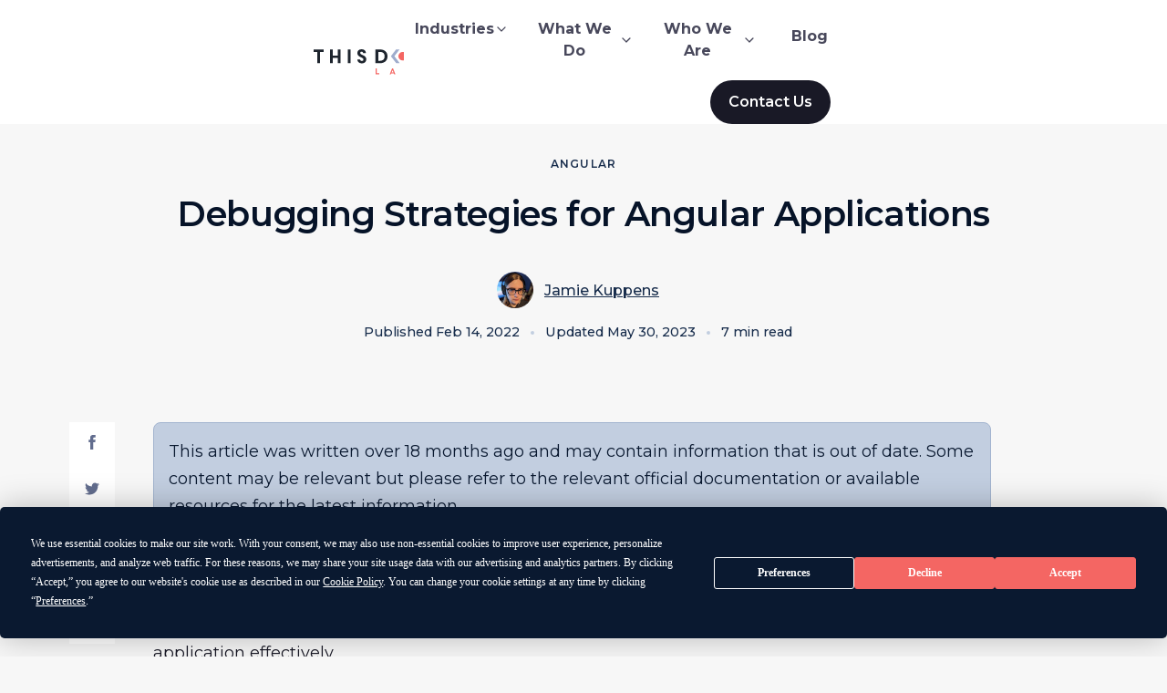

--- FILE ---
content_type: text/html; charset=utf-8
request_url: https://labs.thisdot.co/blog/debugging-strategies-for-angular-applications
body_size: 90783
content:
<!DOCTYPE html><html lang="en" class="__variable_25bb35"><head><meta charSet="utf-8"/><link rel="preconnect" href="https://www.googletagmanager.com"/><link href="https://www.googletagmanager.com" rel="dns-prefetch"/><link rel="preconnect" href="https://fonts.googleapis.com"/><link rel="preconnect" href="https://fonts.gstatic.com" crossorigin=""/><meta name="viewport" content="width=device-width, initial-scale=1"/><link rel="stylesheet" href="/_next/static/css/16ce476c7622712b.css" data-precedence="next"/><link rel="stylesheet" href="/_next/static/css/fde208da07d444cf.css" data-precedence="next"/><link rel="stylesheet" href="/_next/static/css/6fcc8aad31e8119a.css" data-precedence="next"/><link rel="stylesheet" href="/_next/static/css/44e46e6da0568dcc.css" data-precedence="next"/><link rel="stylesheet" href="/_next/static/css/057b97cd08965bf2.css" data-precedence="next"/><link rel="stylesheet" href="/_next/static/css/b3aa0f3e32c4882f.css" data-precedence="next"/><link rel="stylesheet" href="/_next/static/css/b0b2867f5623c5df.css" data-precedence="next"/><link rel="stylesheet" href="/_next/static/css/a3e224be75b0f871.css" data-precedence="next"/><link rel="stylesheet" href="/_next/static/css/89ac1401229afa44.css" data-precedence="next"/><link rel="preload" as="script" fetchPriority="low" href="/_next/static/chunks/webpack-7cd7ec49b5a0bab7.js"/><script src="/_next/static/chunks/fd9d1056-ea6f713f1a810910.js" async=""></script><script src="/_next/static/chunks/4287-004a0d7429a23641.js" async=""></script><script src="/_next/static/chunks/main-app-687665a3a61ca629.js" async=""></script><script src="/_next/static/chunks/app/global-error-1ce050cb97dbd615.js" async=""></script><script src="/_next/static/chunks/app/(old-layout)/layout-8dca29e0c20bb739.js" async=""></script><script src="/_next/static/chunks/2972-f2233736ed205db1.js" async=""></script><script src="/_next/static/chunks/app/(new-layout)/layout-200cc37f380acc68.js" async=""></script><script src="/_next/static/chunks/5878-cd06b397a8552311.js" async=""></script><script src="/_next/static/chunks/6472-d4244c45e56b5cef.js" async=""></script><script src="/_next/static/chunks/9283-5d7b79837353cf1c.js" async=""></script><script src="/_next/static/chunks/app/(new-layout)/blog/%5Bslug%5D/page-a93cb67b2fda61a3.js" async=""></script><link rel="preload" href="https://app.termly.io/resource-blocker/5e94eac1-c255-4667-b37d-3dcfd67f5a3b?autoBlock=on" as="script"/><link rel="preload" href="https://www.googletagmanager.com/gtag/js?id=G-LYK8JFSEQS" as="script"/><meta name="theme-color" content="#666D8E"/><title>Debugging Strategies for Angular Applications - This Dot Labs</title><meta name="application-name" content="This Dot Labs"/><link rel="manifest" href="/manifest.json" crossorigin="use-credentials"/><meta name="robots" content="index, follow, max-video-preview:-1, max-image-preview:large, max-snippet:-1"/><meta name="fb:app_id" content="thisdot"/><meta name="msapplication-TileColor" content="#666D8E"/><meta name="msapplication-square70x70" content="/favicons/mstile-70x70.png"/><meta name="msapplication-square144x144" content="/favicons/mstile-144x144.png"/><meta name="msapplication-square150x150" content="/favicons/mstile-150x150.png"/><meta name="msapplication-wide310x150" content="/favicons/mstile-310x150.png"/><meta name="msapplication-square310x310" content="/favicons/mstile-310x310.png"/><meta name="twitter:url" content="https://www.thisdot.co/blog/debugging-strategies-for-angular-applications"/><link rel="canonical" href="https://www.thisdot.co/blog/debugging-strategies-for-angular-applications"/><meta name="apple-mobile-web-app-capable" content="yes"/><meta name="apple-mobile-web-app-title" content="This Dot Labs"/><meta name="apple-mobile-web-app-status-bar-style" content="black-translucent"/><meta property="og:title" content="Debugging Strategies for Angular Applications - This Dot Labs"/><meta property="og:site_name" content="This Dot Labs"/><meta property="og:image:height" content="720"/><meta property="og:image:width" content="1280"/><meta property="og:image" content="https://images.ctfassets.net/zojzzdop0fzx/2nYMdle50hZFVUqbPoyU6G/946adf45e2f75302a87292e24071764b/Cover_template.png"/><meta property="og:type" content="website"/><meta name="twitter:card" content="summary_large_image"/><meta name="twitter:site" content="@thisdotlabs"/><meta name="twitter:creator" content="@thisdotlabs"/><meta name="twitter:title" content="Debugging Strategies for Angular Applications - This Dot Labs"/><meta name="twitter:image:height" content="720"/><meta name="twitter:image:width" content="1280"/><meta name="twitter:image" content="https://images.ctfassets.net/zojzzdop0fzx/2nYMdle50hZFVUqbPoyU6G/946adf45e2f75302a87292e24071764b/Cover_template.png"/><link rel="icon" href="/favicons/favicon-16x16.png" sizes="16x16" type="image/png"/><link rel="icon" href="/favicons/favicon-32x32.png" sizes="32x32" type="image/png"/><link rel="apple-touch-icon" href="/favicons/apple-touch-icon-57x57.png" sizes="57x57"/><link rel="apple-touch-icon" href="/favicons/apple-touch-icon-60x60.png" sizes="60x60"/><link rel="apple-touch-icon" href="/favicons/apple-touch-icon-72x72.png" sizes="72x72"/><link rel="apple-touch-icon" href="/favicons/apple-touch-icon-76x76.png" sizes="76x76"/><link rel="apple-touch-icon" href="/favicons/apple-touch-icon-114x114.png" sizes="114x114"/><link rel="apple-touch-icon" href="/favicons/apple-touch-icon-120x120.png" sizes="120x120"/><link rel="apple-touch-icon" href="/favicons/apple-touch-icon-144x144.png" sizes="144x144"/><link rel="apple-touch-icon" href="/favicons/apple-touch-icon-152x152.png" sizes="152x152"/><link rel="apple-touch-icon" href="/favicons/apple-touch-icon-167x167.png" sizes="167x167"/><link rel="apple-touch-icon" href="/favicons/apple-touch-icon-180x180.png" sizes="180x180"/><meta name="next-size-adjust"/><script>(self.__next_s=self.__next_s||[]).push(["https://app.termly.io/resource-blocker/5e94eac1-c255-4667-b37d-3dcfd67f5a3b?autoBlock=on",{"id":"cookie-consent"}])</script><script type="application/ld+json" id="structured-data">{"@context":"https://schema.org","@type":"WebSite","name":"This Dot Labs","description":"This Dot Labs helps enterprises ship AI that survives the real world. Legacy stacks, compliance reviews, and big teams included. We find the use cases worth betting on, set the guardrails, and move straight into delivery. The result: AI in your product and workflows that’s secure, measurable, and ready to scale, not a pilot that dies in a slide deck.","image":{"@type":"ImageObject","contentUrl":"https://www.thisdot.co/social.png","height":"512","width":"1024"},"url":"https://www.thisdot.co"}</script><script src="/_next/static/chunks/polyfills-42372ed130431b0a.js" noModule=""></script></head><body><a class="skip-to-content-link" href="#main">Skip to content</a><div class="core-layout"><header class="LayoutHeader_header__P2x1J"><div class="content-container-sm LayoutHeader_headerWrapper__UJnx1"><div class="LayoutHeader_heading__fdCYt"><button class="LayoutHeader_menuToggle__EtJRp" aria-label="Open menu"><svg fill="currentColor" width="32" height="32" viewBox="0 0 32 32" class="td-svg-icon td-svg-icon__lg"><path d="M2 17h28a1 1 0 1 0 0-2H2a1 1 0 1 0 0 2z"></path><path d="M2 8h28a1 1 0 1 0 0-2H2a1 1 0 1 0 0 2z"></path><path d="M2 26h28a1 1 0 1 0 0-2H2a1 1 0 1 0 0 2z"></path></svg></button><a aria-label="This Dot Labs Homepage" class="LayoutHeader_logo__HngqY" href="/"><svg xmlns="http://www.w3.org/2000/svg" width="125" height="28" fill="none"><g clip-path="url(#thisdot_labs_logo_svg__a)"><path fill="#1E252E" d="M3.991 2.875H0V.257h11.06v2.618H7.068v12.403H3.991V2.875ZM17.89.257h3.073v6.695h5.338V.257h3.074v15.021h-3.074V9.571h-5.338v5.707h-3.074V.257ZM40.452.257v15.021h-3.074V.257h3.074ZM47.708 11.287h3.116c.108 1.073.855 1.587 1.9 1.587 1.046 0 1.73-.622 1.73-1.587s-.599-1.525-2.627-2.362c-2.977-1.233-4.034-2.65-4.034-4.85 0-2.467 1.792-4.078 4.676-4.078 2.67 0 4.676 1.588 4.676 4.206h-3.117c0-.922-.596-1.545-1.602-1.545-1.025 0-1.517.623-1.517 1.374 0 .902.62 1.427 2.71 2.327 2.99 1.287 3.95 2.638 3.95 4.742 0 2.65-1.879 4.431-4.89 4.431-3.008.006-4.801-1.841-4.971-4.245ZM72.614 15.278h-4.998V.257h4.998c4.846 0 8.113 2.747 8.113 7.512 0 4.785-3.267 7.51-8.113 7.51Zm.02-12.403H70.69v9.785h1.944c2.798 0 4.974-1.63 4.974-4.871 0-3.283-2.176-4.914-4.975-4.914ZM117.932 2.875h-3.992V.257H125v2.618h-3.994v12.403h-3.074V2.875Z"></path><path fill="#F46663" d="M67.784 21.019h1.318v5.322h2.574v1.125h-3.892V21.02ZM87.668 26.51H84.9l-.367.96H83.16l2.594-6.447h1.062l2.594 6.447h-1.375l-.366-.96Zm-2.347-1.104h1.923l-.963-2.504-.96 2.504ZM100.449 21.023h2.227c1.449 0 2.253.79 2.253 1.842 0 .516-.267 1.096-.815 1.344.659.203 1.108.783 1.108 1.465 0 1.17-.733 1.796-2.429 1.796h-2.347v-6.447h.003Zm2.182 1.105h-.861v1.63h.861c.716 0 .98-.302.98-.82 0-.516-.264-.81-.98-.81Zm-.861 2.735v1.502h1.136c.696 0 .955-.277.955-.745 0-.471-.256-.754-.955-.754h-1.136v-.003ZM117.406 22.662c0-1.042.733-1.75 2.063-1.75.614 0 1.247.165 1.721.45l-.403 1.051a2.22 2.22 0 0 0-1.19-.36c-.577 0-.853.212-.853.543 0 .36.239.577 1.108.977 1.123.516 1.659 1.084 1.659 2.052 0 1.188-.806 1.953-2.318 1.953-.667 0-1.383-.194-1.923-.525l.403-1.068c.412.286.972.451 1.466.451.642 0 1.037-.257 1.037-.705 0-.474-.335-.742-1.122-1.085-1.275-.557-1.648-1.15-1.648-1.984ZM97.358 12.309c2.567 0 4.648-2.091 4.648-4.671s-2.081-4.671-4.648-4.671c-2.567 0-4.648 2.091-4.648 4.67 0 2.58 2.081 4.672 4.648 4.672Z"></path><path fill="#9FACCC" d="M104.534.129h-3.827l5.739 7.509-5.739 7.512h3.827l5.739-7.512-5.739-7.51ZM90.182.129h3.826L88.27 7.638l5.738 7.512h-3.826l-5.739-7.512 5.739-7.51Z"></path></g><defs><clipPath id="thisdot_labs_logo_svg__a"><path fill="#fff" d="M0 0h125v28H0z"></path></clipPath></defs></svg></a></div><nav class="LayoutHeader_menu__fxBu4" aria-label="Main Menu"><ul class="LayoutHeader_navLinksWrapper__Dyssg"><li class="LayoutHeader_navGroup__KfgJR"><button class="LayoutHeader_navHeading__m6Qm3" type="button" aria-haspopup="true" aria-expanded="false">Industries<svg xmlns="http://www.w3.org/2000/svg" width="16" height="16" fill="none"><path fill="currentColor" fill-rule="evenodd" d="M12.472 5.529c.26.26.26.682 0 .943l-4 4a.667.667 0 0 1-.943 0l-4-4a.667.667 0 1 1 .943-.943L8 9.057 11.53 5.53c.26-.26.682-.26.943 0Z" clip-rule="evenodd"></path></svg></button><ul class="LayoutHeader_navMenu__xjdHp LayoutHeader_navMenuCols__Ma5GY"><li><a class="LayoutHeader_navMenuItem__pN_V5" aria-expanded="false" target="_self" href="/industries/technology">Technology</a></li><li><a class="LayoutHeader_navMenuItem__pN_V5" aria-expanded="false" target="_self" href="/industries/life-sciences">Healthcare</a></li><li><a class="LayoutHeader_navMenuItem__pN_V5" aria-expanded="false" target="_self" href="/industries/life-sciences">Life Sciences</a></li><li><a class="LayoutHeader_navMenuItem__pN_V5" aria-expanded="false" target="_self" href="/industries/retail">Retail</a></li><li><a class="LayoutHeader_navMenuItem__pN_V5" aria-expanded="false" target="_self" href="/industries/financial">Financial</a></li><li><a class="LayoutHeader_navMenuItem__pN_V5" aria-expanded="false" target="_self" href="/industries/startups">Startups</a></li><li><a class="LayoutHeader_navMenuItem__pN_V5" aria-expanded="false" target="_self" href="/industries/logistics">Logistics</a></li><li class="btn btn-sm btn-secondary LayoutHeader_navMenuLink__6jSO7"><a href="/industries"><p>Explore <!-- -->Industries</p><svg xmlns="http://www.w3.org/2000/svg" width="16" height="16" fill="none"><path fill="currentColor" fill-rule="evenodd" d="M8.862 3.528c.26-.26.682-.26.943 0l4 4c.26.26.26.683 0 .943l-4 4a.667.667 0 0 1-.943-.943l2.862-2.862H2.667a.667.667 0 0 1 0-1.333h9.057L8.862 4.471a.667.667 0 0 1 0-.943Z" clip-rule="evenodd"></path></svg></a></li></ul></li><li class="LayoutHeader_navGroup__KfgJR"><button class="LayoutHeader_navHeading__m6Qm3" type="button" aria-haspopup="true" aria-expanded="false">What We Do<svg xmlns="http://www.w3.org/2000/svg" width="16" height="16" fill="none"><path fill="currentColor" fill-rule="evenodd" d="M12.472 5.529c.26.26.26.682 0 .943l-4 4a.667.667 0 0 1-.943 0l-4-4a.667.667 0 1 1 .943-.943L8 9.057 11.53 5.53c.26-.26.682-.26.943 0Z" clip-rule="evenodd"></path></svg></button><ul class="LayoutHeader_navMenu__xjdHp"><li><a class="LayoutHeader_navMenuItem__pN_V5" aria-expanded="false" target="_self" href="/services/consulting">Consulting</a></li><li><a class="LayoutHeader_navMenuItem__pN_V5" aria-expanded="false" target="_self" href="/services/development">Development</a></li><li><a class="LayoutHeader_navMenuItem__pN_V5" aria-expanded="false" target="_self" href="/services/assessments">Assessments</a></li><li><a class="LayoutHeader_navMenuItem__pN_V5" aria-expanded="false" target="_self" href="/services/training">Training</a></li><li class="btn btn-sm btn-secondary LayoutHeader_navMenuLink__6jSO7"><a href="/services"><p>Explore <!-- -->What We Do</p><svg xmlns="http://www.w3.org/2000/svg" width="16" height="16" fill="none"><path fill="currentColor" fill-rule="evenodd" d="M8.862 3.528c.26-.26.682-.26.943 0l4 4c.26.26.26.683 0 .943l-4 4a.667.667 0 0 1-.943-.943l2.862-2.862H2.667a.667.667 0 0 1 0-1.333h9.057L8.862 4.471a.667.667 0 0 1 0-.943Z" clip-rule="evenodd"></path></svg></a></li></ul></li><li class="LayoutHeader_navGroup__KfgJR"><button class="LayoutHeader_navHeading__m6Qm3" type="button" aria-haspopup="true" aria-expanded="false">Who We Are<svg xmlns="http://www.w3.org/2000/svg" width="16" height="16" fill="none"><path fill="currentColor" fill-rule="evenodd" d="M12.472 5.529c.26.26.26.682 0 .943l-4 4a.667.667 0 0 1-.943 0l-4-4a.667.667 0 1 1 .943-.943L8 9.057 11.53 5.53c.26-.26.682-.26.943 0Z" clip-rule="evenodd"></path></svg></button><ul class="LayoutHeader_navMenu__xjdHp"><li><a class="LayoutHeader_navMenuItem__pN_V5" aria-expanded="false" target="_self" href="/clients">Clients</a></li><li><a class="LayoutHeader_navMenuItem__pN_V5" aria-expanded="false" target="_self" href="/portfolio">Case Studies</a></li><li><a class="LayoutHeader_navMenuItem__pN_V5" aria-expanded="false" target="_self" href="/team">Team</a></li><li><a class="LayoutHeader_navMenuItem__pN_V5" aria-expanded="false" target="_self" href="/jobs">Careers</a></li><li><a class="LayoutHeader_navMenuItem__pN_V5" aria-expanded="false" target="_self" href="/certifications">Partnerships</a></li><li><a class="LayoutHeader_navMenuItem__pN_V5" aria-expanded="false" target="_self" href="/investments">Investments</a></li></ul></li><li class="LayoutHeader_navGroup__KfgJR"><a class="LayoutHeader_navHeading__m6Qm3 LayoutHeader_navMenuItem__pN_V5 " target="_self" href="/blog">Blog</a></li></ul><div class="LayoutHeader_contactWrapper___TLdj"><a class="LayoutHeader_contactButton__kJorr" href="/contact">Contact Us</a></div></nav></div></header><main id="main"><script type="application/ld+json" id="structured-data-blogpost">{"@context":"https://schema.org","@type":"BlogPosting","mainEntityOfPage":{"@type":"WebPage","@id":"https://www.thisdot.co/blog/debugging-strategies-for-angular-applications"},"url":"https://www.thisdot.co/blog/debugging-strategies-for-angular-applications","headline":"Debugging Strategies for Angular Applications","description":"","wordCount":1298,"timeRequired":"PT0H7M0S","image":{"@type":"ImageObject","contentUrl":"https://www.thisdot.co/social.png","url":"https://www.thisdot.co/blog/debugging-strategies-for-angular-applications","width":"1024","height":"512"},"author":{"@type":"Person","name":"Jamie Kuppens","url":"https://www.thisdot.co/blog?authors=jamie+kuppens"},"publisher":{"@type":"Organization","name":"This Dot Labs"},"datePublished":"2022-02-14T17:30:46.540Z","dateModified":"2023-05-30T22:36:47.623Z"}</script><div class="td-post"><header class="td-section"><div class="td-section__container"><div class="td-post-hero td-post-hero--center-aligned"><div class="td-post-hero__content"><div class="td-post-hero__content__category">Angular</div><h1 class="td-post-hero__content__title">Debugging Strategies for Angular Applications</h1><div class="td-post-hero__content__authors"><img alt="Jamie Kuppens" loading="lazy" width="0" height="40" decoding="async" data-nimg="1" class="td-post-image" style="color:transparent;width:100%;object-fit:cover" sizes="100%" srcSet="https://images.ctfassets.net/zojzzdop0fzx/3MJyXlo9jlKKYkOqOUzmfG/21d41238cdda162632f1610fa079e438/newerme.jpeg?fm=webp&amp;w=16&amp;q=75 16w, https://images.ctfassets.net/zojzzdop0fzx/3MJyXlo9jlKKYkOqOUzmfG/21d41238cdda162632f1610fa079e438/newerme.jpeg?fm=webp&amp;w=32&amp;q=75 32w, https://images.ctfassets.net/zojzzdop0fzx/3MJyXlo9jlKKYkOqOUzmfG/21d41238cdda162632f1610fa079e438/newerme.jpeg?fm=webp&amp;w=48&amp;q=75 48w, https://images.ctfassets.net/zojzzdop0fzx/3MJyXlo9jlKKYkOqOUzmfG/21d41238cdda162632f1610fa079e438/newerme.jpeg?fm=webp&amp;w=64&amp;q=75 64w, https://images.ctfassets.net/zojzzdop0fzx/3MJyXlo9jlKKYkOqOUzmfG/21d41238cdda162632f1610fa079e438/newerme.jpeg?fm=webp&amp;w=96&amp;q=75 96w, https://images.ctfassets.net/zojzzdop0fzx/3MJyXlo9jlKKYkOqOUzmfG/21d41238cdda162632f1610fa079e438/newerme.jpeg?fm=webp&amp;w=128&amp;q=75 128w, https://images.ctfassets.net/zojzzdop0fzx/3MJyXlo9jlKKYkOqOUzmfG/21d41238cdda162632f1610fa079e438/newerme.jpeg?fm=webp&amp;w=256&amp;q=75 256w, https://images.ctfassets.net/zojzzdop0fzx/3MJyXlo9jlKKYkOqOUzmfG/21d41238cdda162632f1610fa079e438/newerme.jpeg?fm=webp&amp;w=384&amp;q=75 384w, https://images.ctfassets.net/zojzzdop0fzx/3MJyXlo9jlKKYkOqOUzmfG/21d41238cdda162632f1610fa079e438/newerme.jpeg?fm=webp&amp;w=640&amp;q=75 640w, https://images.ctfassets.net/zojzzdop0fzx/3MJyXlo9jlKKYkOqOUzmfG/21d41238cdda162632f1610fa079e438/newerme.jpeg?fm=webp&amp;w=750&amp;q=75 750w, https://images.ctfassets.net/zojzzdop0fzx/3MJyXlo9jlKKYkOqOUzmfG/21d41238cdda162632f1610fa079e438/newerme.jpeg?fm=webp&amp;w=828&amp;q=75 828w, https://images.ctfassets.net/zojzzdop0fzx/3MJyXlo9jlKKYkOqOUzmfG/21d41238cdda162632f1610fa079e438/newerme.jpeg?fm=webp&amp;w=1080&amp;q=75 1080w, https://images.ctfassets.net/zojzzdop0fzx/3MJyXlo9jlKKYkOqOUzmfG/21d41238cdda162632f1610fa079e438/newerme.jpeg?fm=webp&amp;w=1200&amp;q=75 1200w, https://images.ctfassets.net/zojzzdop0fzx/3MJyXlo9jlKKYkOqOUzmfG/21d41238cdda162632f1610fa079e438/newerme.jpeg?fm=webp&amp;w=1920&amp;q=75 1920w, https://images.ctfassets.net/zojzzdop0fzx/3MJyXlo9jlKKYkOqOUzmfG/21d41238cdda162632f1610fa079e438/newerme.jpeg?fm=webp&amp;w=2048&amp;q=75 2048w, https://images.ctfassets.net/zojzzdop0fzx/3MJyXlo9jlKKYkOqOUzmfG/21d41238cdda162632f1610fa079e438/newerme.jpeg?fm=webp&amp;w=3840&amp;q=75 3840w" src="https://images.ctfassets.net/zojzzdop0fzx/3MJyXlo9jlKKYkOqOUzmfG/21d41238cdda162632f1610fa079e438/newerme.jpeg?fm=webp&amp;w=3840&amp;q=75"/><p><a class="td-post-hero__author" href="/blog?authors=jamie+kuppens">Jamie Kuppens</a></p></div><div class="td-post-hero__content__authors td-post-hero__content__authors__date"><p class="td-post-hero__created" data-created-at="Feb 14, 2022">Published<!-- --> <!-- -->Feb 14, 2022</p><span class="td-post-hero__content__separator"></span><p class="td-post-hero__created">Updated<!-- --> <!-- -->May 30, 2023</p><span class="td-post-hero__content__separator"></span><p class="td-post-hero__read-time" data-read-time="7">7 min read</p></div></div></div></div></header><section class="td-section td-section--overlapped td-section--light-bg td-post__content"><div class="td-section__container td-section__container--light-bg"><div class="td-post-wrapper"><div class="td-post-content"><div class="td-post__banner"><p>This article was written over 18 months ago and may contain information that is out of date. Some content may be relevant but please refer to the relevant official documentation or available resources for the latest information.</p></div><p>When programming, a lot of time is spent reading and debugging code. When coming to grips with a new framework or library, it is important to know how to debug it when things eventually go astray. Angular has a plethora of useful 1st party and 3rd party tools that will aid you in debugging your application effectively.</p>
<h2 id="angular-devtools">Angular Devtools</h2>
<p>First thing’s first, if you don’t have the Angular Devtools already, then you should download them. The Angular Devtools does many things such as allowing you to view the component tree live as your application runs, view the state of components in your application, and profile your application.</p>
<p>Below, I have an Angular application loaded, and I can view the internal state and configuration of the various components present.</p>
<div style="display:flex;justify-content:center"><img alt="Angular Devtools Screenshot" loading="lazy" width="0" height="0" decoding="async" data-nimg="1" style="color:transparent;max-width:768px;width:auto;height:auto" sizes="100%" srcSet="https://images.ctfassets.net/zojzzdop0fzx/49mm7Vj7QPHXk47KRuvjXM/dc382682971d047e7cfbee2f062bf05c/Screen_Shot_2022-01-17_at_5.05.48_PM.png?fm=webp&amp;w=16&amp;q=75 16w, https://images.ctfassets.net/zojzzdop0fzx/49mm7Vj7QPHXk47KRuvjXM/dc382682971d047e7cfbee2f062bf05c/Screen_Shot_2022-01-17_at_5.05.48_PM.png?fm=webp&amp;w=32&amp;q=75 32w, https://images.ctfassets.net/zojzzdop0fzx/49mm7Vj7QPHXk47KRuvjXM/dc382682971d047e7cfbee2f062bf05c/Screen_Shot_2022-01-17_at_5.05.48_PM.png?fm=webp&amp;w=48&amp;q=75 48w, https://images.ctfassets.net/zojzzdop0fzx/49mm7Vj7QPHXk47KRuvjXM/dc382682971d047e7cfbee2f062bf05c/Screen_Shot_2022-01-17_at_5.05.48_PM.png?fm=webp&amp;w=64&amp;q=75 64w, https://images.ctfassets.net/zojzzdop0fzx/49mm7Vj7QPHXk47KRuvjXM/dc382682971d047e7cfbee2f062bf05c/Screen_Shot_2022-01-17_at_5.05.48_PM.png?fm=webp&amp;w=96&amp;q=75 96w, https://images.ctfassets.net/zojzzdop0fzx/49mm7Vj7QPHXk47KRuvjXM/dc382682971d047e7cfbee2f062bf05c/Screen_Shot_2022-01-17_at_5.05.48_PM.png?fm=webp&amp;w=128&amp;q=75 128w, https://images.ctfassets.net/zojzzdop0fzx/49mm7Vj7QPHXk47KRuvjXM/dc382682971d047e7cfbee2f062bf05c/Screen_Shot_2022-01-17_at_5.05.48_PM.png?fm=webp&amp;w=256&amp;q=75 256w, https://images.ctfassets.net/zojzzdop0fzx/49mm7Vj7QPHXk47KRuvjXM/dc382682971d047e7cfbee2f062bf05c/Screen_Shot_2022-01-17_at_5.05.48_PM.png?fm=webp&amp;w=384&amp;q=75 384w, https://images.ctfassets.net/zojzzdop0fzx/49mm7Vj7QPHXk47KRuvjXM/dc382682971d047e7cfbee2f062bf05c/Screen_Shot_2022-01-17_at_5.05.48_PM.png?fm=webp&amp;w=640&amp;q=75 640w, https://images.ctfassets.net/zojzzdop0fzx/49mm7Vj7QPHXk47KRuvjXM/dc382682971d047e7cfbee2f062bf05c/Screen_Shot_2022-01-17_at_5.05.48_PM.png?fm=webp&amp;w=750&amp;q=75 750w, https://images.ctfassets.net/zojzzdop0fzx/49mm7Vj7QPHXk47KRuvjXM/dc382682971d047e7cfbee2f062bf05c/Screen_Shot_2022-01-17_at_5.05.48_PM.png?fm=webp&amp;w=828&amp;q=75 828w, https://images.ctfassets.net/zojzzdop0fzx/49mm7Vj7QPHXk47KRuvjXM/dc382682971d047e7cfbee2f062bf05c/Screen_Shot_2022-01-17_at_5.05.48_PM.png?fm=webp&amp;w=1080&amp;q=75 1080w, https://images.ctfassets.net/zojzzdop0fzx/49mm7Vj7QPHXk47KRuvjXM/dc382682971d047e7cfbee2f062bf05c/Screen_Shot_2022-01-17_at_5.05.48_PM.png?fm=webp&amp;w=1200&amp;q=75 1200w, https://images.ctfassets.net/zojzzdop0fzx/49mm7Vj7QPHXk47KRuvjXM/dc382682971d047e7cfbee2f062bf05c/Screen_Shot_2022-01-17_at_5.05.48_PM.png?fm=webp&amp;w=1920&amp;q=75 1920w, https://images.ctfassets.net/zojzzdop0fzx/49mm7Vj7QPHXk47KRuvjXM/dc382682971d047e7cfbee2f062bf05c/Screen_Shot_2022-01-17_at_5.05.48_PM.png?fm=webp&amp;w=2048&amp;q=75 2048w, https://images.ctfassets.net/zojzzdop0fzx/49mm7Vj7QPHXk47KRuvjXM/dc382682971d047e7cfbee2f062bf05c/Screen_Shot_2022-01-17_at_5.05.48_PM.png?fm=webp&amp;w=3840&amp;q=75 3840w" src="https://images.ctfassets.net/zojzzdop0fzx/49mm7Vj7QPHXk47KRuvjXM/dc382682971d047e7cfbee2f062bf05c/Screen_Shot_2022-01-17_at_5.05.48_PM.png?fm=webp&amp;w=3840&amp;q=75"/></div>
<p>There is also a “Profiler” tab that can be used for measuring the performance of your individual components. You may ask what performance profiling has to do with debugging. Performance issues are problematic like any bug, and can lead to a detrimental user experience. Being able to identify these issues will make it easier for you to fix these issues, and improve the application.</p>
<figure>
  <video width="100%" controls="" allowFullScreen="">
    <source src="//videos.ctfassets.net/zojzzdop0fzx/5PV4RITyQW1X1g84rfI6az/65464b5edd421d265d072878eeca94c9/Screen_Recording_2022-01-17_at_5.37.42_PM.mp4" type="video/mp4"/>
  </video>
</figure>
<p>The profiler gives us a breakdown of the resources used by each component. This is very useful for identifying performance bottlenecks in your application.</p>
<p>One last thing I should mention is the ability to jump to the source code of the component you currently have selected. The button looks like a pair of angle brackets in the top-right corner. This is useful if you need to use the built-in debugger provided by the browser. I highly recommend reading up on the <a href="https://angular.io/guide/devtools">official guide</a> for Angular Devtools, which goes more in-depth about the various features.</p>
<h2 id="using-a-javascript-debugger">Using a JavaScript Debugger</h2>
<p>Do not forget that your browser has a built-in debugger. Angular application dev builds are very debuggable as source maps are provided by webpack. If you’re using the Angular CLI for your developer server, then you should already be good to go!</p>
<p>You can access your source code through the “Sources” tab, and it will be available under the “webpack://” dropdown. However, it isn’t very convenient to navigate your source code like this. Instead, you can search for your TypeScript files using CTRL+P (or CMD+P on mac), or use the Angular Devtools to jump to the source code of your components.</p>
<p>Once you’re in the source file, you can place breakpoints directly in your TypeScript files! Do note that debugging the original TypeScript files is not available in production builds.</p>
<div style="display:flex;justify-content:center"><img alt="Screenshot of a JavaScript Debugger with a Breakpoint" loading="lazy" width="0" height="0" decoding="async" data-nimg="1" style="color:transparent;max-width:768px;width:auto;height:auto" sizes="100%" srcSet="https://images.ctfassets.net/zojzzdop0fzx/1Ynv8JNbpelEJh2LKHW8z4/93ce233ae6bfe2596e144e4dc78ff78c/Screen_Shot_2022-01-17_at_5.08.58_PM.png?fm=webp&amp;w=16&amp;q=75 16w, https://images.ctfassets.net/zojzzdop0fzx/1Ynv8JNbpelEJh2LKHW8z4/93ce233ae6bfe2596e144e4dc78ff78c/Screen_Shot_2022-01-17_at_5.08.58_PM.png?fm=webp&amp;w=32&amp;q=75 32w, https://images.ctfassets.net/zojzzdop0fzx/1Ynv8JNbpelEJh2LKHW8z4/93ce233ae6bfe2596e144e4dc78ff78c/Screen_Shot_2022-01-17_at_5.08.58_PM.png?fm=webp&amp;w=48&amp;q=75 48w, https://images.ctfassets.net/zojzzdop0fzx/1Ynv8JNbpelEJh2LKHW8z4/93ce233ae6bfe2596e144e4dc78ff78c/Screen_Shot_2022-01-17_at_5.08.58_PM.png?fm=webp&amp;w=64&amp;q=75 64w, https://images.ctfassets.net/zojzzdop0fzx/1Ynv8JNbpelEJh2LKHW8z4/93ce233ae6bfe2596e144e4dc78ff78c/Screen_Shot_2022-01-17_at_5.08.58_PM.png?fm=webp&amp;w=96&amp;q=75 96w, https://images.ctfassets.net/zojzzdop0fzx/1Ynv8JNbpelEJh2LKHW8z4/93ce233ae6bfe2596e144e4dc78ff78c/Screen_Shot_2022-01-17_at_5.08.58_PM.png?fm=webp&amp;w=128&amp;q=75 128w, https://images.ctfassets.net/zojzzdop0fzx/1Ynv8JNbpelEJh2LKHW8z4/93ce233ae6bfe2596e144e4dc78ff78c/Screen_Shot_2022-01-17_at_5.08.58_PM.png?fm=webp&amp;w=256&amp;q=75 256w, https://images.ctfassets.net/zojzzdop0fzx/1Ynv8JNbpelEJh2LKHW8z4/93ce233ae6bfe2596e144e4dc78ff78c/Screen_Shot_2022-01-17_at_5.08.58_PM.png?fm=webp&amp;w=384&amp;q=75 384w, https://images.ctfassets.net/zojzzdop0fzx/1Ynv8JNbpelEJh2LKHW8z4/93ce233ae6bfe2596e144e4dc78ff78c/Screen_Shot_2022-01-17_at_5.08.58_PM.png?fm=webp&amp;w=640&amp;q=75 640w, https://images.ctfassets.net/zojzzdop0fzx/1Ynv8JNbpelEJh2LKHW8z4/93ce233ae6bfe2596e144e4dc78ff78c/Screen_Shot_2022-01-17_at_5.08.58_PM.png?fm=webp&amp;w=750&amp;q=75 750w, https://images.ctfassets.net/zojzzdop0fzx/1Ynv8JNbpelEJh2LKHW8z4/93ce233ae6bfe2596e144e4dc78ff78c/Screen_Shot_2022-01-17_at_5.08.58_PM.png?fm=webp&amp;w=828&amp;q=75 828w, https://images.ctfassets.net/zojzzdop0fzx/1Ynv8JNbpelEJh2LKHW8z4/93ce233ae6bfe2596e144e4dc78ff78c/Screen_Shot_2022-01-17_at_5.08.58_PM.png?fm=webp&amp;w=1080&amp;q=75 1080w, https://images.ctfassets.net/zojzzdop0fzx/1Ynv8JNbpelEJh2LKHW8z4/93ce233ae6bfe2596e144e4dc78ff78c/Screen_Shot_2022-01-17_at_5.08.58_PM.png?fm=webp&amp;w=1200&amp;q=75 1200w, https://images.ctfassets.net/zojzzdop0fzx/1Ynv8JNbpelEJh2LKHW8z4/93ce233ae6bfe2596e144e4dc78ff78c/Screen_Shot_2022-01-17_at_5.08.58_PM.png?fm=webp&amp;w=1920&amp;q=75 1920w, https://images.ctfassets.net/zojzzdop0fzx/1Ynv8JNbpelEJh2LKHW8z4/93ce233ae6bfe2596e144e4dc78ff78c/Screen_Shot_2022-01-17_at_5.08.58_PM.png?fm=webp&amp;w=2048&amp;q=75 2048w, https://images.ctfassets.net/zojzzdop0fzx/1Ynv8JNbpelEJh2LKHW8z4/93ce233ae6bfe2596e144e4dc78ff78c/Screen_Shot_2022-01-17_at_5.08.58_PM.png?fm=webp&amp;w=3840&amp;q=75 3840w" src="https://images.ctfassets.net/zojzzdop0fzx/1Ynv8JNbpelEJh2LKHW8z4/93ce233ae6bfe2596e144e4dc78ff78c/Screen_Shot_2022-01-17_at_5.08.58_PM.png?fm=webp&amp;w=3840&amp;q=75"/></div>
<p>You should try to use the debugger over “console.log” in most situations. It will be much easier to view the state of your application here, and understand what is going on.</p>
<h2 id="redux-devtools">Redux Devtools</h2>
<p>Lots of Angular applications are using NgRx for state management now. One important thing to keep in mind is that NgRx is compatible with the Redux devtools browser extension. Although NgRx is not based on Redux, that does not stop it from being compatible with its developer tools! Isn’t that neat?</p>
<p>You can install the Redux devtools from your browser’s respective extension marketplace. Once it’s installed, you should see a new tab when you open devtools (F12). Here, you can see I have loaded up a <a href="https://github.com/bbaia/todomvc-angular-ngrx">demo application</a> that uses Redux, and the tools appear to be working!</p>
<div style="display:flex;justify-content:center"><img alt="Screenshot Demonstrating NgRx State Changes in Redux Devtools" loading="lazy" width="0" height="0" decoding="async" data-nimg="1" style="color:transparent;max-width:768px;width:auto;height:auto" sizes="100%" srcSet="https://images.ctfassets.net/zojzzdop0fzx/3noUOA6jpi2Ofq2vNqlBNQ/a926f7543623dd5cc19ede9c60cc3248/Screen_Shot_2022-01-17_at_2.51.44_PM.png?fm=webp&amp;w=16&amp;q=75 16w, https://images.ctfassets.net/zojzzdop0fzx/3noUOA6jpi2Ofq2vNqlBNQ/a926f7543623dd5cc19ede9c60cc3248/Screen_Shot_2022-01-17_at_2.51.44_PM.png?fm=webp&amp;w=32&amp;q=75 32w, https://images.ctfassets.net/zojzzdop0fzx/3noUOA6jpi2Ofq2vNqlBNQ/a926f7543623dd5cc19ede9c60cc3248/Screen_Shot_2022-01-17_at_2.51.44_PM.png?fm=webp&amp;w=48&amp;q=75 48w, https://images.ctfassets.net/zojzzdop0fzx/3noUOA6jpi2Ofq2vNqlBNQ/a926f7543623dd5cc19ede9c60cc3248/Screen_Shot_2022-01-17_at_2.51.44_PM.png?fm=webp&amp;w=64&amp;q=75 64w, https://images.ctfassets.net/zojzzdop0fzx/3noUOA6jpi2Ofq2vNqlBNQ/a926f7543623dd5cc19ede9c60cc3248/Screen_Shot_2022-01-17_at_2.51.44_PM.png?fm=webp&amp;w=96&amp;q=75 96w, https://images.ctfassets.net/zojzzdop0fzx/3noUOA6jpi2Ofq2vNqlBNQ/a926f7543623dd5cc19ede9c60cc3248/Screen_Shot_2022-01-17_at_2.51.44_PM.png?fm=webp&amp;w=128&amp;q=75 128w, https://images.ctfassets.net/zojzzdop0fzx/3noUOA6jpi2Ofq2vNqlBNQ/a926f7543623dd5cc19ede9c60cc3248/Screen_Shot_2022-01-17_at_2.51.44_PM.png?fm=webp&amp;w=256&amp;q=75 256w, https://images.ctfassets.net/zojzzdop0fzx/3noUOA6jpi2Ofq2vNqlBNQ/a926f7543623dd5cc19ede9c60cc3248/Screen_Shot_2022-01-17_at_2.51.44_PM.png?fm=webp&amp;w=384&amp;q=75 384w, https://images.ctfassets.net/zojzzdop0fzx/3noUOA6jpi2Ofq2vNqlBNQ/a926f7543623dd5cc19ede9c60cc3248/Screen_Shot_2022-01-17_at_2.51.44_PM.png?fm=webp&amp;w=640&amp;q=75 640w, https://images.ctfassets.net/zojzzdop0fzx/3noUOA6jpi2Ofq2vNqlBNQ/a926f7543623dd5cc19ede9c60cc3248/Screen_Shot_2022-01-17_at_2.51.44_PM.png?fm=webp&amp;w=750&amp;q=75 750w, https://images.ctfassets.net/zojzzdop0fzx/3noUOA6jpi2Ofq2vNqlBNQ/a926f7543623dd5cc19ede9c60cc3248/Screen_Shot_2022-01-17_at_2.51.44_PM.png?fm=webp&amp;w=828&amp;q=75 828w, https://images.ctfassets.net/zojzzdop0fzx/3noUOA6jpi2Ofq2vNqlBNQ/a926f7543623dd5cc19ede9c60cc3248/Screen_Shot_2022-01-17_at_2.51.44_PM.png?fm=webp&amp;w=1080&amp;q=75 1080w, https://images.ctfassets.net/zojzzdop0fzx/3noUOA6jpi2Ofq2vNqlBNQ/a926f7543623dd5cc19ede9c60cc3248/Screen_Shot_2022-01-17_at_2.51.44_PM.png?fm=webp&amp;w=1200&amp;q=75 1200w, https://images.ctfassets.net/zojzzdop0fzx/3noUOA6jpi2Ofq2vNqlBNQ/a926f7543623dd5cc19ede9c60cc3248/Screen_Shot_2022-01-17_at_2.51.44_PM.png?fm=webp&amp;w=1920&amp;q=75 1920w, https://images.ctfassets.net/zojzzdop0fzx/3noUOA6jpi2Ofq2vNqlBNQ/a926f7543623dd5cc19ede9c60cc3248/Screen_Shot_2022-01-17_at_2.51.44_PM.png?fm=webp&amp;w=2048&amp;q=75 2048w, https://images.ctfassets.net/zojzzdop0fzx/3noUOA6jpi2Ofq2vNqlBNQ/a926f7543623dd5cc19ede9c60cc3248/Screen_Shot_2022-01-17_at_2.51.44_PM.png?fm=webp&amp;w=3840&amp;q=75 3840w" src="https://images.ctfassets.net/zojzzdop0fzx/3noUOA6jpi2Ofq2vNqlBNQ/a926f7543623dd5cc19ede9c60cc3248/Screen_Shot_2022-01-17_at_2.51.44_PM.png?fm=webp&amp;w=3840&amp;q=75"/></div>
<p>Before we dig in deeper, I should mention that the application has to do some extra setup to ensure that Redux Devtools works. Out of the box, your application will not work with Redux Devtools until you import the StoreDevTools module. That can easily be done by adding another import to your module.ts file.</p>
<div class="code-block"><button aria-label="Copy" class="copy-snippet-button">Copy 📋</button><pre><code class="language-ts"><span class="token decorator"><span class="token at operator">@</span><span class="token function">NgModule</span></span><span class="token punctuation">(</span><span class="token punctuation">{</span>
  <span class="token comment">// Properties...</span>
  imports<span class="token operator">:</span> <span class="token punctuation">[</span>
    <span class="token comment">// Other imports...</span>
    <span class="token maybe-class-name">EffectsModule</span><span class="token punctuation">.</span><span class="token method function property-access">forRoot</span><span class="token punctuation">(</span><span class="token punctuation">[</span><span class="token maybe-class-name">TodosEffects</span><span class="token punctuation">]</span><span class="token punctuation">)</span><span class="token punctuation">,</span>
    <span class="token operator">!</span>environment<span class="token punctuation">.</span><span class="token property-access">production</span>
      <span class="token operator">?</span> <span class="token maybe-class-name">StoreDevtoolsModule</span><span class="token punctuation">.</span><span class="token method function property-access">instrument</span><span class="token punctuation">(</span><span class="token punctuation">{</span>
          name<span class="token operator">:</span> <span class="token string">&#x27;TodoMVC app using Angular &amp; NgRx&#x27;</span><span class="token punctuation">,</span>
          maxAge<span class="token operator">:</span> <span class="token number">50</span><span class="token punctuation">,</span>
        <span class="token punctuation">}</span><span class="token punctuation">)</span>
      <span class="token operator">:</span> <span class="token punctuation">[</span><span class="token punctuation">]</span><span class="token punctuation">,</span>
  <span class="token punctuation">]</span><span class="token punctuation">,</span>
  <span class="token comment">// Properties...</span>
<span class="token punctuation">}</span><span class="token punctuation">)</span>
<span class="token keyword module">export</span> <span class="token keyword">class</span> <span class="token class-name"><span class="token maybe-class-name">AppModule</span></span> <span class="token punctuation">{</span><span class="token punctuation">}</span>
</code></pre></div>
<p>There are a few things to describe on this screen. Let’s talk about the left sidebar. It is here that you will find a list of actions that have been emitted throughout the lifetime of the application. The first 5 actions are emitted by NgRx after performing initialization of the store and the router. Everything after those are from the application code for the particular example we’re using.</p>
<p>Clicking on one of the actions and having the “Diff” view action on the right-hand side will show what state was changed by it. In the TODO MVC example I used, there are two actions that happen upon initialization. The first just updates a loading flag to true. Then, the second one adds the TODO entries and flips the loading flag back to false.</p>
<div style="display:flex;justify-content:center"><img alt="Screenshot Demonstrating an NgRx State Change" loading="lazy" width="0" height="0" decoding="async" data-nimg="1" style="color:transparent;max-width:768px;width:auto;height:auto" sizes="100%" srcSet="https://images.ctfassets.net/zojzzdop0fzx/s71nEO7yqvxiWFRanUpNm/c94faedef91a77b1e2fea1c49bc02272/Screen_Shot_2022-01-17_at_4.18.39_PM.png?fm=webp&amp;w=16&amp;q=75 16w, https://images.ctfassets.net/zojzzdop0fzx/s71nEO7yqvxiWFRanUpNm/c94faedef91a77b1e2fea1c49bc02272/Screen_Shot_2022-01-17_at_4.18.39_PM.png?fm=webp&amp;w=32&amp;q=75 32w, https://images.ctfassets.net/zojzzdop0fzx/s71nEO7yqvxiWFRanUpNm/c94faedef91a77b1e2fea1c49bc02272/Screen_Shot_2022-01-17_at_4.18.39_PM.png?fm=webp&amp;w=48&amp;q=75 48w, https://images.ctfassets.net/zojzzdop0fzx/s71nEO7yqvxiWFRanUpNm/c94faedef91a77b1e2fea1c49bc02272/Screen_Shot_2022-01-17_at_4.18.39_PM.png?fm=webp&amp;w=64&amp;q=75 64w, https://images.ctfassets.net/zojzzdop0fzx/s71nEO7yqvxiWFRanUpNm/c94faedef91a77b1e2fea1c49bc02272/Screen_Shot_2022-01-17_at_4.18.39_PM.png?fm=webp&amp;w=96&amp;q=75 96w, https://images.ctfassets.net/zojzzdop0fzx/s71nEO7yqvxiWFRanUpNm/c94faedef91a77b1e2fea1c49bc02272/Screen_Shot_2022-01-17_at_4.18.39_PM.png?fm=webp&amp;w=128&amp;q=75 128w, https://images.ctfassets.net/zojzzdop0fzx/s71nEO7yqvxiWFRanUpNm/c94faedef91a77b1e2fea1c49bc02272/Screen_Shot_2022-01-17_at_4.18.39_PM.png?fm=webp&amp;w=256&amp;q=75 256w, https://images.ctfassets.net/zojzzdop0fzx/s71nEO7yqvxiWFRanUpNm/c94faedef91a77b1e2fea1c49bc02272/Screen_Shot_2022-01-17_at_4.18.39_PM.png?fm=webp&amp;w=384&amp;q=75 384w, https://images.ctfassets.net/zojzzdop0fzx/s71nEO7yqvxiWFRanUpNm/c94faedef91a77b1e2fea1c49bc02272/Screen_Shot_2022-01-17_at_4.18.39_PM.png?fm=webp&amp;w=640&amp;q=75 640w, https://images.ctfassets.net/zojzzdop0fzx/s71nEO7yqvxiWFRanUpNm/c94faedef91a77b1e2fea1c49bc02272/Screen_Shot_2022-01-17_at_4.18.39_PM.png?fm=webp&amp;w=750&amp;q=75 750w, https://images.ctfassets.net/zojzzdop0fzx/s71nEO7yqvxiWFRanUpNm/c94faedef91a77b1e2fea1c49bc02272/Screen_Shot_2022-01-17_at_4.18.39_PM.png?fm=webp&amp;w=828&amp;q=75 828w, https://images.ctfassets.net/zojzzdop0fzx/s71nEO7yqvxiWFRanUpNm/c94faedef91a77b1e2fea1c49bc02272/Screen_Shot_2022-01-17_at_4.18.39_PM.png?fm=webp&amp;w=1080&amp;q=75 1080w, https://images.ctfassets.net/zojzzdop0fzx/s71nEO7yqvxiWFRanUpNm/c94faedef91a77b1e2fea1c49bc02272/Screen_Shot_2022-01-17_at_4.18.39_PM.png?fm=webp&amp;w=1200&amp;q=75 1200w, https://images.ctfassets.net/zojzzdop0fzx/s71nEO7yqvxiWFRanUpNm/c94faedef91a77b1e2fea1c49bc02272/Screen_Shot_2022-01-17_at_4.18.39_PM.png?fm=webp&amp;w=1920&amp;q=75 1920w, https://images.ctfassets.net/zojzzdop0fzx/s71nEO7yqvxiWFRanUpNm/c94faedef91a77b1e2fea1c49bc02272/Screen_Shot_2022-01-17_at_4.18.39_PM.png?fm=webp&amp;w=2048&amp;q=75 2048w, https://images.ctfassets.net/zojzzdop0fzx/s71nEO7yqvxiWFRanUpNm/c94faedef91a77b1e2fea1c49bc02272/Screen_Shot_2022-01-17_at_4.18.39_PM.png?fm=webp&amp;w=3840&amp;q=75 3840w" src="https://images.ctfassets.net/zojzzdop0fzx/s71nEO7yqvxiWFRanUpNm/c94faedef91a77b1e2fea1c49bc02272/Screen_Shot_2022-01-17_at_4.18.39_PM.png?fm=webp&amp;w=3840&amp;q=75"/></div>
<p>You can also view the contents of individual actions through “Action”, the overall state at that point in time with “State”, generate Jest tests that replay the creation of the state with “Test”, and use “Trace” to find the callstack of whatever triggered the action in the first place. The trace tab in-particular, can be very helpful if an action is being emitted unexpectedly, and you want to figure out why.</p>
<p>I did all of this analysis against the <a href="https://github.com/bbaia/todomvc-angular-ngrx">todomvc-angular-ngrx</a> repository if you want to try using the Redux devtools for yourself. We have only glossed the surface of the Redux Devtools here, and I could write a whole article about this wonderful piece of software, but we already did that! If you want to learn more, please consider reading our more in-depth article, <a href="https://www.thisdot.co/blog/developer-tools-and-debugging-in-ngrx">Developer Tools &amp; Debugging in NgRx</a>.</p>
<h2 id="using-ngprofiler-for-identifying-change-detection-issues">Using ng.profiler for Identifying Change Detection Issues</h2>
<p>We’ve already gone over the Angular Devtools profiler, but there is another tool provided by Angular that we can use for identifying performance issues related to change detection. For the uninitiated, change detection is the mechanism by which Angular checks for changes to your application’s state, and re-renders views when it does happen. Sometimes, change detection may cause performance issues in larger applications, and one easy way to find out if this is harming it is to use ng.profiler.</p>
<p>ng.profiler can be run on the browser’s console once it is enabled. To enable it, you must call “enableDebugTools” after your app module is finished initializing. I recommend only doing this for dev builds.</p>
<div class="code-block"><button aria-label="Copy" class="copy-snippet-button">Copy 📋</button><pre><code class="language-ts"><span class="token function">platformBrowserDynamic</span><span class="token punctuation">(</span><span class="token punctuation">)</span>
  <span class="token punctuation">.</span><span class="token method function property-access">bootstrapModule</span><span class="token punctuation">(</span><span class="token maybe-class-name">AppModule</span><span class="token punctuation">)</span>
  <span class="token punctuation">.</span><span class="token method function property-access">then</span><span class="token punctuation">(</span>moduleRef <span class="token arrow operator">=&gt;</span> <span class="token punctuation">{</span>
    <span class="token keyword control-flow">if</span> <span class="token punctuation">(</span><span class="token operator">!</span>environment<span class="token punctuation">.</span><span class="token property-access">production</span><span class="token punctuation">)</span> <span class="token punctuation">{</span>
          <span class="token keyword">const</span> applicationRef <span class="token operator">=</span> moduleRef<span class="token punctuation">.</span><span class="token property-access">injector</span><span class="token punctuation">.</span><span class="token method function property-access">get</span><span class="token punctuation">(</span><span class="token maybe-class-name">ApplicationRef</span><span class="token punctuation">)</span><span class="token punctuation">;</span>
          <span class="token keyword">const</span> componentRef <span class="token operator">=</span> applicationRef<span class="token punctuation">.</span><span class="token property-access">components</span><span class="token punctuation">[</span><span class="token number">0</span><span class="token punctuation">]</span><span class="token punctuation">;</span>
          <span class="token comment">// Ensure that `ng.profiler` exists.</span>
          <span class="token function">enableDebugTools</span><span class="token punctuation">(</span>componentRef<span class="token punctuation">)</span><span class="token punctuation">;</span>
    <span class="token punctuation">}</span>
  <span class="token punctuation">}</span><span class="token punctuation">)</span>
  <span class="token punctuation">.</span><span class="token keyword control-flow">catch</span><span class="token punctuation">(</span>err <span class="token arrow operator">=&gt;</span> <span class="token console class-name">console</span><span class="token punctuation">.</span><span class="token method function property-access">error</span><span class="token punctuation">(</span>err<span class="token punctuation">)</span><span class="token punctuation">)</span><span class="token punctuation">;</span>
</code></pre></div>
<p>With this code in “main.ts”, we can now use ng.profiler.</p>
<div style="display:flex;justify-content:center"><img alt="Using ng.profiler.timeChangeDetection" loading="lazy" width="0" height="0" decoding="async" data-nimg="1" style="color:transparent;max-width:768px;width:auto;height:auto" sizes="100%" srcSet="https://images.ctfassets.net/zojzzdop0fzx/3GWDr9D9wAEODMuW1I1tpX/e6b984f4791af775865363d7fcfa75e3/Screen_Shot_2022-01-17_at_6.00.49_PM.png?fm=webp&amp;w=16&amp;q=75 16w, https://images.ctfassets.net/zojzzdop0fzx/3GWDr9D9wAEODMuW1I1tpX/e6b984f4791af775865363d7fcfa75e3/Screen_Shot_2022-01-17_at_6.00.49_PM.png?fm=webp&amp;w=32&amp;q=75 32w, https://images.ctfassets.net/zojzzdop0fzx/3GWDr9D9wAEODMuW1I1tpX/e6b984f4791af775865363d7fcfa75e3/Screen_Shot_2022-01-17_at_6.00.49_PM.png?fm=webp&amp;w=48&amp;q=75 48w, https://images.ctfassets.net/zojzzdop0fzx/3GWDr9D9wAEODMuW1I1tpX/e6b984f4791af775865363d7fcfa75e3/Screen_Shot_2022-01-17_at_6.00.49_PM.png?fm=webp&amp;w=64&amp;q=75 64w, https://images.ctfassets.net/zojzzdop0fzx/3GWDr9D9wAEODMuW1I1tpX/e6b984f4791af775865363d7fcfa75e3/Screen_Shot_2022-01-17_at_6.00.49_PM.png?fm=webp&amp;w=96&amp;q=75 96w, https://images.ctfassets.net/zojzzdop0fzx/3GWDr9D9wAEODMuW1I1tpX/e6b984f4791af775865363d7fcfa75e3/Screen_Shot_2022-01-17_at_6.00.49_PM.png?fm=webp&amp;w=128&amp;q=75 128w, https://images.ctfassets.net/zojzzdop0fzx/3GWDr9D9wAEODMuW1I1tpX/e6b984f4791af775865363d7fcfa75e3/Screen_Shot_2022-01-17_at_6.00.49_PM.png?fm=webp&amp;w=256&amp;q=75 256w, https://images.ctfassets.net/zojzzdop0fzx/3GWDr9D9wAEODMuW1I1tpX/e6b984f4791af775865363d7fcfa75e3/Screen_Shot_2022-01-17_at_6.00.49_PM.png?fm=webp&amp;w=384&amp;q=75 384w, https://images.ctfassets.net/zojzzdop0fzx/3GWDr9D9wAEODMuW1I1tpX/e6b984f4791af775865363d7fcfa75e3/Screen_Shot_2022-01-17_at_6.00.49_PM.png?fm=webp&amp;w=640&amp;q=75 640w, https://images.ctfassets.net/zojzzdop0fzx/3GWDr9D9wAEODMuW1I1tpX/e6b984f4791af775865363d7fcfa75e3/Screen_Shot_2022-01-17_at_6.00.49_PM.png?fm=webp&amp;w=750&amp;q=75 750w, https://images.ctfassets.net/zojzzdop0fzx/3GWDr9D9wAEODMuW1I1tpX/e6b984f4791af775865363d7fcfa75e3/Screen_Shot_2022-01-17_at_6.00.49_PM.png?fm=webp&amp;w=828&amp;q=75 828w, https://images.ctfassets.net/zojzzdop0fzx/3GWDr9D9wAEODMuW1I1tpX/e6b984f4791af775865363d7fcfa75e3/Screen_Shot_2022-01-17_at_6.00.49_PM.png?fm=webp&amp;w=1080&amp;q=75 1080w, https://images.ctfassets.net/zojzzdop0fzx/3GWDr9D9wAEODMuW1I1tpX/e6b984f4791af775865363d7fcfa75e3/Screen_Shot_2022-01-17_at_6.00.49_PM.png?fm=webp&amp;w=1200&amp;q=75 1200w, https://images.ctfassets.net/zojzzdop0fzx/3GWDr9D9wAEODMuW1I1tpX/e6b984f4791af775865363d7fcfa75e3/Screen_Shot_2022-01-17_at_6.00.49_PM.png?fm=webp&amp;w=1920&amp;q=75 1920w, https://images.ctfassets.net/zojzzdop0fzx/3GWDr9D9wAEODMuW1I1tpX/e6b984f4791af775865363d7fcfa75e3/Screen_Shot_2022-01-17_at_6.00.49_PM.png?fm=webp&amp;w=2048&amp;q=75 2048w, https://images.ctfassets.net/zojzzdop0fzx/3GWDr9D9wAEODMuW1I1tpX/e6b984f4791af775865363d7fcfa75e3/Screen_Shot_2022-01-17_at_6.00.49_PM.png?fm=webp&amp;w=3840&amp;q=75 3840w" src="https://images.ctfassets.net/zojzzdop0fzx/3GWDr9D9wAEODMuW1I1tpX/e6b984f4791af775865363d7fcfa75e3/Screen_Shot_2022-01-17_at_6.00.49_PM.png?fm=webp&amp;w=3840&amp;q=75"/></div>
<p>Hurray, it works! As you can see, there’s no problem with change detection in our current view of the application. If there is a problem however, there is an extra option that you can specify to get more fine-grained details. Pass the “record” option into ng.profiler like so.</p>
<div style="display:flex;justify-content:center"><img alt="Using ng.profiler.timeChangeDetection with the &quot;record&quot; Flag Set to &quot;true&quot;" loading="lazy" width="0" height="0" decoding="async" data-nimg="1" style="color:transparent;max-width:768px;width:auto;height:auto" sizes="100%" srcSet="https://images.ctfassets.net/zojzzdop0fzx/x8Iw3GA7oLeQN5iOuD4UD/c86bdd19dbcec210b7227def9742c9e7/Screen_Shot_2022-01-17_at_6.07.51_PM.png?fm=webp&amp;w=16&amp;q=75 16w, https://images.ctfassets.net/zojzzdop0fzx/x8Iw3GA7oLeQN5iOuD4UD/c86bdd19dbcec210b7227def9742c9e7/Screen_Shot_2022-01-17_at_6.07.51_PM.png?fm=webp&amp;w=32&amp;q=75 32w, https://images.ctfassets.net/zojzzdop0fzx/x8Iw3GA7oLeQN5iOuD4UD/c86bdd19dbcec210b7227def9742c9e7/Screen_Shot_2022-01-17_at_6.07.51_PM.png?fm=webp&amp;w=48&amp;q=75 48w, https://images.ctfassets.net/zojzzdop0fzx/x8Iw3GA7oLeQN5iOuD4UD/c86bdd19dbcec210b7227def9742c9e7/Screen_Shot_2022-01-17_at_6.07.51_PM.png?fm=webp&amp;w=64&amp;q=75 64w, https://images.ctfassets.net/zojzzdop0fzx/x8Iw3GA7oLeQN5iOuD4UD/c86bdd19dbcec210b7227def9742c9e7/Screen_Shot_2022-01-17_at_6.07.51_PM.png?fm=webp&amp;w=96&amp;q=75 96w, https://images.ctfassets.net/zojzzdop0fzx/x8Iw3GA7oLeQN5iOuD4UD/c86bdd19dbcec210b7227def9742c9e7/Screen_Shot_2022-01-17_at_6.07.51_PM.png?fm=webp&amp;w=128&amp;q=75 128w, https://images.ctfassets.net/zojzzdop0fzx/x8Iw3GA7oLeQN5iOuD4UD/c86bdd19dbcec210b7227def9742c9e7/Screen_Shot_2022-01-17_at_6.07.51_PM.png?fm=webp&amp;w=256&amp;q=75 256w, https://images.ctfassets.net/zojzzdop0fzx/x8Iw3GA7oLeQN5iOuD4UD/c86bdd19dbcec210b7227def9742c9e7/Screen_Shot_2022-01-17_at_6.07.51_PM.png?fm=webp&amp;w=384&amp;q=75 384w, https://images.ctfassets.net/zojzzdop0fzx/x8Iw3GA7oLeQN5iOuD4UD/c86bdd19dbcec210b7227def9742c9e7/Screen_Shot_2022-01-17_at_6.07.51_PM.png?fm=webp&amp;w=640&amp;q=75 640w, https://images.ctfassets.net/zojzzdop0fzx/x8Iw3GA7oLeQN5iOuD4UD/c86bdd19dbcec210b7227def9742c9e7/Screen_Shot_2022-01-17_at_6.07.51_PM.png?fm=webp&amp;w=750&amp;q=75 750w, https://images.ctfassets.net/zojzzdop0fzx/x8Iw3GA7oLeQN5iOuD4UD/c86bdd19dbcec210b7227def9742c9e7/Screen_Shot_2022-01-17_at_6.07.51_PM.png?fm=webp&amp;w=828&amp;q=75 828w, https://images.ctfassets.net/zojzzdop0fzx/x8Iw3GA7oLeQN5iOuD4UD/c86bdd19dbcec210b7227def9742c9e7/Screen_Shot_2022-01-17_at_6.07.51_PM.png?fm=webp&amp;w=1080&amp;q=75 1080w, https://images.ctfassets.net/zojzzdop0fzx/x8Iw3GA7oLeQN5iOuD4UD/c86bdd19dbcec210b7227def9742c9e7/Screen_Shot_2022-01-17_at_6.07.51_PM.png?fm=webp&amp;w=1200&amp;q=75 1200w, https://images.ctfassets.net/zojzzdop0fzx/x8Iw3GA7oLeQN5iOuD4UD/c86bdd19dbcec210b7227def9742c9e7/Screen_Shot_2022-01-17_at_6.07.51_PM.png?fm=webp&amp;w=1920&amp;q=75 1920w, https://images.ctfassets.net/zojzzdop0fzx/x8Iw3GA7oLeQN5iOuD4UD/c86bdd19dbcec210b7227def9742c9e7/Screen_Shot_2022-01-17_at_6.07.51_PM.png?fm=webp&amp;w=2048&amp;q=75 2048w, https://images.ctfassets.net/zojzzdop0fzx/x8Iw3GA7oLeQN5iOuD4UD/c86bdd19dbcec210b7227def9742c9e7/Screen_Shot_2022-01-17_at_6.07.51_PM.png?fm=webp&amp;w=3840&amp;q=75 3840w" src="https://images.ctfassets.net/zojzzdop0fzx/x8Iw3GA7oLeQN5iOuD4UD/c86bdd19dbcec210b7227def9742c9e7/Screen_Shot_2022-01-17_at_6.07.51_PM.png?fm=webp&amp;w=3840&amp;q=75"/></div>
<p>To view the results of the profiling we must ensure that the JavaScript Profiler is enabled (note: this is Chrome specific). You can enable this feature via the Devtools Hamburger Menu &gt; More Tools &gt; JavaScript Profiler.</p>
<div style="display:flex;justify-content:center"><img alt="Screenshot Showing Where to Find the JavaScript Profiler View" loading="lazy" width="0" height="0" decoding="async" data-nimg="1" style="color:transparent;max-width:768px;width:auto;height:auto" sizes="100%" srcSet="https://images.ctfassets.net/zojzzdop0fzx/2GnYjZI8IzKg6a8UkRYMjN/045a6060eb7113ca2ecbf15bcfb071ab/Screen_Shot_2022-01-17_at_6.08.42_PM.png?fm=webp&amp;w=16&amp;q=75 16w, https://images.ctfassets.net/zojzzdop0fzx/2GnYjZI8IzKg6a8UkRYMjN/045a6060eb7113ca2ecbf15bcfb071ab/Screen_Shot_2022-01-17_at_6.08.42_PM.png?fm=webp&amp;w=32&amp;q=75 32w, https://images.ctfassets.net/zojzzdop0fzx/2GnYjZI8IzKg6a8UkRYMjN/045a6060eb7113ca2ecbf15bcfb071ab/Screen_Shot_2022-01-17_at_6.08.42_PM.png?fm=webp&amp;w=48&amp;q=75 48w, https://images.ctfassets.net/zojzzdop0fzx/2GnYjZI8IzKg6a8UkRYMjN/045a6060eb7113ca2ecbf15bcfb071ab/Screen_Shot_2022-01-17_at_6.08.42_PM.png?fm=webp&amp;w=64&amp;q=75 64w, https://images.ctfassets.net/zojzzdop0fzx/2GnYjZI8IzKg6a8UkRYMjN/045a6060eb7113ca2ecbf15bcfb071ab/Screen_Shot_2022-01-17_at_6.08.42_PM.png?fm=webp&amp;w=96&amp;q=75 96w, https://images.ctfassets.net/zojzzdop0fzx/2GnYjZI8IzKg6a8UkRYMjN/045a6060eb7113ca2ecbf15bcfb071ab/Screen_Shot_2022-01-17_at_6.08.42_PM.png?fm=webp&amp;w=128&amp;q=75 128w, https://images.ctfassets.net/zojzzdop0fzx/2GnYjZI8IzKg6a8UkRYMjN/045a6060eb7113ca2ecbf15bcfb071ab/Screen_Shot_2022-01-17_at_6.08.42_PM.png?fm=webp&amp;w=256&amp;q=75 256w, https://images.ctfassets.net/zojzzdop0fzx/2GnYjZI8IzKg6a8UkRYMjN/045a6060eb7113ca2ecbf15bcfb071ab/Screen_Shot_2022-01-17_at_6.08.42_PM.png?fm=webp&amp;w=384&amp;q=75 384w, https://images.ctfassets.net/zojzzdop0fzx/2GnYjZI8IzKg6a8UkRYMjN/045a6060eb7113ca2ecbf15bcfb071ab/Screen_Shot_2022-01-17_at_6.08.42_PM.png?fm=webp&amp;w=640&amp;q=75 640w, https://images.ctfassets.net/zojzzdop0fzx/2GnYjZI8IzKg6a8UkRYMjN/045a6060eb7113ca2ecbf15bcfb071ab/Screen_Shot_2022-01-17_at_6.08.42_PM.png?fm=webp&amp;w=750&amp;q=75 750w, https://images.ctfassets.net/zojzzdop0fzx/2GnYjZI8IzKg6a8UkRYMjN/045a6060eb7113ca2ecbf15bcfb071ab/Screen_Shot_2022-01-17_at_6.08.42_PM.png?fm=webp&amp;w=828&amp;q=75 828w, https://images.ctfassets.net/zojzzdop0fzx/2GnYjZI8IzKg6a8UkRYMjN/045a6060eb7113ca2ecbf15bcfb071ab/Screen_Shot_2022-01-17_at_6.08.42_PM.png?fm=webp&amp;w=1080&amp;q=75 1080w, https://images.ctfassets.net/zojzzdop0fzx/2GnYjZI8IzKg6a8UkRYMjN/045a6060eb7113ca2ecbf15bcfb071ab/Screen_Shot_2022-01-17_at_6.08.42_PM.png?fm=webp&amp;w=1200&amp;q=75 1200w, https://images.ctfassets.net/zojzzdop0fzx/2GnYjZI8IzKg6a8UkRYMjN/045a6060eb7113ca2ecbf15bcfb071ab/Screen_Shot_2022-01-17_at_6.08.42_PM.png?fm=webp&amp;w=1920&amp;q=75 1920w, https://images.ctfassets.net/zojzzdop0fzx/2GnYjZI8IzKg6a8UkRYMjN/045a6060eb7113ca2ecbf15bcfb071ab/Screen_Shot_2022-01-17_at_6.08.42_PM.png?fm=webp&amp;w=2048&amp;q=75 2048w, https://images.ctfassets.net/zojzzdop0fzx/2GnYjZI8IzKg6a8UkRYMjN/045a6060eb7113ca2ecbf15bcfb071ab/Screen_Shot_2022-01-17_at_6.08.42_PM.png?fm=webp&amp;w=3840&amp;q=75 3840w" src="https://images.ctfassets.net/zojzzdop0fzx/2GnYjZI8IzKg6a8UkRYMjN/045a6060eb7113ca2ecbf15bcfb071ab/Screen_Shot_2022-01-17_at_6.08.42_PM.png?fm=webp&amp;w=3840&amp;q=75"/></div>
<p>Once that’s enabled, you should have a new “JavaScript Profiler” tab that contains your results!</p>
<div style="display:flex;justify-content:center"><img alt="Screenshot of JavaScript Profiler Results" loading="lazy" width="0" height="0" decoding="async" data-nimg="1" style="color:transparent;max-width:768px;width:auto;height:auto" sizes="100%" srcSet="https://images.ctfassets.net/zojzzdop0fzx/6r09ygDrPgR884JNZZurwM/5a565de14f22fa211e7ab012d357b4c2/Screen_Shot_2022-01-17_at_6.10.25_PM.png?fm=webp&amp;w=16&amp;q=75 16w, https://images.ctfassets.net/zojzzdop0fzx/6r09ygDrPgR884JNZZurwM/5a565de14f22fa211e7ab012d357b4c2/Screen_Shot_2022-01-17_at_6.10.25_PM.png?fm=webp&amp;w=32&amp;q=75 32w, https://images.ctfassets.net/zojzzdop0fzx/6r09ygDrPgR884JNZZurwM/5a565de14f22fa211e7ab012d357b4c2/Screen_Shot_2022-01-17_at_6.10.25_PM.png?fm=webp&amp;w=48&amp;q=75 48w, https://images.ctfassets.net/zojzzdop0fzx/6r09ygDrPgR884JNZZurwM/5a565de14f22fa211e7ab012d357b4c2/Screen_Shot_2022-01-17_at_6.10.25_PM.png?fm=webp&amp;w=64&amp;q=75 64w, https://images.ctfassets.net/zojzzdop0fzx/6r09ygDrPgR884JNZZurwM/5a565de14f22fa211e7ab012d357b4c2/Screen_Shot_2022-01-17_at_6.10.25_PM.png?fm=webp&amp;w=96&amp;q=75 96w, https://images.ctfassets.net/zojzzdop0fzx/6r09ygDrPgR884JNZZurwM/5a565de14f22fa211e7ab012d357b4c2/Screen_Shot_2022-01-17_at_6.10.25_PM.png?fm=webp&amp;w=128&amp;q=75 128w, https://images.ctfassets.net/zojzzdop0fzx/6r09ygDrPgR884JNZZurwM/5a565de14f22fa211e7ab012d357b4c2/Screen_Shot_2022-01-17_at_6.10.25_PM.png?fm=webp&amp;w=256&amp;q=75 256w, https://images.ctfassets.net/zojzzdop0fzx/6r09ygDrPgR884JNZZurwM/5a565de14f22fa211e7ab012d357b4c2/Screen_Shot_2022-01-17_at_6.10.25_PM.png?fm=webp&amp;w=384&amp;q=75 384w, https://images.ctfassets.net/zojzzdop0fzx/6r09ygDrPgR884JNZZurwM/5a565de14f22fa211e7ab012d357b4c2/Screen_Shot_2022-01-17_at_6.10.25_PM.png?fm=webp&amp;w=640&amp;q=75 640w, https://images.ctfassets.net/zojzzdop0fzx/6r09ygDrPgR884JNZZurwM/5a565de14f22fa211e7ab012d357b4c2/Screen_Shot_2022-01-17_at_6.10.25_PM.png?fm=webp&amp;w=750&amp;q=75 750w, https://images.ctfassets.net/zojzzdop0fzx/6r09ygDrPgR884JNZZurwM/5a565de14f22fa211e7ab012d357b4c2/Screen_Shot_2022-01-17_at_6.10.25_PM.png?fm=webp&amp;w=828&amp;q=75 828w, https://images.ctfassets.net/zojzzdop0fzx/6r09ygDrPgR884JNZZurwM/5a565de14f22fa211e7ab012d357b4c2/Screen_Shot_2022-01-17_at_6.10.25_PM.png?fm=webp&amp;w=1080&amp;q=75 1080w, https://images.ctfassets.net/zojzzdop0fzx/6r09ygDrPgR884JNZZurwM/5a565de14f22fa211e7ab012d357b4c2/Screen_Shot_2022-01-17_at_6.10.25_PM.png?fm=webp&amp;w=1200&amp;q=75 1200w, https://images.ctfassets.net/zojzzdop0fzx/6r09ygDrPgR884JNZZurwM/5a565de14f22fa211e7ab012d357b4c2/Screen_Shot_2022-01-17_at_6.10.25_PM.png?fm=webp&amp;w=1920&amp;q=75 1920w, https://images.ctfassets.net/zojzzdop0fzx/6r09ygDrPgR884JNZZurwM/5a565de14f22fa211e7ab012d357b4c2/Screen_Shot_2022-01-17_at_6.10.25_PM.png?fm=webp&amp;w=2048&amp;q=75 2048w, https://images.ctfassets.net/zojzzdop0fzx/6r09ygDrPgR884JNZZurwM/5a565de14f22fa211e7ab012d357b4c2/Screen_Shot_2022-01-17_at_6.10.25_PM.png?fm=webp&amp;w=3840&amp;q=75 3840w" src="https://images.ctfassets.net/zojzzdop0fzx/6r09ygDrPgR884JNZZurwM/5a565de14f22fa211e7ab012d357b4c2/Screen_Shot_2022-01-17_at_6.10.25_PM.png?fm=webp&amp;w=3840&amp;q=75"/></div>
<p>This may look a little intimidating because you will see a lot of results for functions that you don’t have direct control over. Essentially, this is a breakdown of the amount of time it takes for functions in your project to execute. You can sort by total time spent to identify bottlenecks being caused by JavaScript execution as a result of change detection being triggered.</p>
<p>Since the code in my example is fairly minimal, you’re only going to see function calls from the libraries we are using. In a heavier real-world application, you will likely see references to functions in your own application if they’re doing a lot of work on the CPU.</p>
<h2 id="conclusion">Conclusion</h2>
<p>When encountering difficult bugs, whether they’re performance related or otherwise, it helps to know what tools are at your disposal. I hope this information proves useful in your future bug hunts!</p></div><div class="social-sidebar"><div class="td-social-sidebar"><a class="td-social-sidebar__item" aria-label="Share on facebook" href="https://www.facebook.com/sharer/sharer.php?u=https://www.thisdot.co/blog/debugging-strategies-for-angular-applications" target="_blank" rel="noopener noreferrer"><svg xmlns="http://www.w3.org/2000/svg" width="512px" height="512px" x="0px" y="0px" style="enable-background:new 0 0 430.113 430.114" version="1.1" viewBox="0 0 430.113 430.114" class="td-svg-icon td-svg-icon__md"><g><path fill="currentColor" d="M158.081,83.3c0,10.839,0,59.218,0,59.218h-43.385v72.412h43.385v215.183h89.122V214.936h59.805   c0,0,5.601-34.721,8.316-72.685c-7.784,0-67.784,0-67.784,0s0-42.127,0-49.511c0-7.4,9.717-17.354,19.321-17.354   c9.586,0,29.818,0,48.557,0c0-9.859,0-43.924,0-75.385c-25.016,0-53.476,0-66.021,0C155.878-0.004,158.081,72.48,158.081,83.3z"></path></g></svg></a><a class="td-social-sidebar__item" aria-label="Share on twitter" href="https://twitter.com/intent/tweet?text=Debugging%20Strategies%20for%20Angular%20Applications&amp;url=https://www.thisdot.co/blog/debugging-strategies-for-angular-applications&amp;via=thisdotlabs" target="_blank" rel="noopener noreferrer"><svg xmlns="http://www.w3.org/2000/svg" width="512px" height="512px" x="0px" y="0px" style="enable-background:new 0 0 512 512" version="1.1" viewBox="0 0 512 512" class="td-svg-icon td-svg-icon__md"><path fill="currentColor" d="M512,97.248c-19.04,8.352-39.328,13.888-60.48,16.576c21.76-12.992,38.368-33.408,46.176-58.016    c-20.288,12.096-42.688,20.64-66.56,25.408C411.872,60.704,384.416,48,354.464,48c-58.112,0-104.896,47.168-104.896,104.992    c0,8.32,0.704,16.32,2.432,23.936c-87.264-4.256-164.48-46.08-216.352-109.792c-9.056,15.712-14.368,33.696-14.368,53.056    c0,36.352,18.72,68.576,46.624,87.232c-16.864-0.32-33.408-5.216-47.424-12.928c0,0.32,0,0.736,0,1.152    c0,51.008,36.384,93.376,84.096,103.136c-8.544,2.336-17.856,3.456-27.52,3.456c-6.72,0-13.504-0.384-19.872-1.792    c13.6,41.568,52.192,72.128,98.08,73.12c-35.712,27.936-81.056,44.768-130.144,44.768c-8.608,0-16.864-0.384-25.12-1.44    C46.496,446.88,101.6,464,161.024,464c193.152,0,298.752-160,298.752-298.688c0-4.64-0.16-9.12-0.384-13.568    C480.224,136.96,497.728,118.496,512,97.248z" class="active-path"></path></svg></a><a class="td-social-sidebar__item" aria-label="Share on LinkedIn" href="https://www.linkedin.com/shareArticle?mini=true&amp;url=https://www.thisdot.co/blog/debugging-strategies-for-angular-applications" target="_blank" rel="noopener noreferrer"><svg xmlns="http://www.w3.org/2000/svg" width="24" height="24" viewBox="0 0 24 24" class="td-svg-icon td-svg-icon__md"><path fill="currentColor" d="M4.98 3.5c0 1.381-1.11 2.5-2.48 2.5s-2.48-1.119-2.48-2.5c0-1.38 1.11-2.5 2.48-2.5s2.48 1.12 2.48 2.5zm.02 4.5h-5v16h5v-16zm7.982 0h-4.968v16h4.969v-8.399c0-4.67 6.029-5.052 6.029 0v8.399h4.988v-10.131c0-7.88-8.922-7.593-11.018-3.714v-2.155z"></path></svg></a></div><div class="hiring-link"><a class="hiring-link__link" aria-label="Go to services page" href="/services">Hire us</a></div></div></div><!--$--><div class="td-post__cta"><div class="td-post-content"></div><p><em>This Dot is a consultancy dedicated to guiding companies through their modernization and digital transformation journeys. Specializing in replatforming, modernizing, and launching new initiatives, we stand out by taking true ownership of your engineering projects.</em></p>
<p><em>We love helping teams with projects that have missed their deadlines or helping keep your strategic digital initiatives on course. Check out <a href="/portfolio">our case studies</a> and <a href="/#clients">our clients</a> that trust us with their engineering.</em></p></div><!--/$--><!--$--><div class="td-post-authors"><span class="td-post-authors__heading">About the author(s)</span><hr/><ul><li class="td-post-authors__author"><div class="td-post-authors__author__image"><img alt="Author Jamie Kuppens" loading="lazy" width="100" height="100" decoding="async" data-nimg="1" style="color:transparent;object-fit:cover" srcSet="https://images.ctfassets.net/zojzzdop0fzx/3MJyXlo9jlKKYkOqOUzmfG/21d41238cdda162632f1610fa079e438/newerme.jpeg?fm=webp&amp;w=128&amp;q=75 1x, https://images.ctfassets.net/zojzzdop0fzx/3MJyXlo9jlKKYkOqOUzmfG/21d41238cdda162632f1610fa079e438/newerme.jpeg?fm=webp&amp;w=256&amp;q=75 2x" src="https://images.ctfassets.net/zojzzdop0fzx/3MJyXlo9jlKKYkOqOUzmfG/21d41238cdda162632f1610fa079e438/newerme.jpeg?fm=webp&amp;w=256&amp;q=75"/></div><div class="td-post-authors__author__content"><h2><a href="/blog?authors=jamie+kuppens">Jamie Kuppens</a></h2><p>I’m a software engineer with an interest in web development and some more esoteric things like emulator development.</p><div class="td-post-authors__author__content__socials"><a class="td-post-authors__author__content__socials__item" href="https://twitter.com/Reshurum" rel="noopener noreferrer" target="_blank"><svg xmlns="http://www.w3.org/2000/svg" width="512px" height="512px" x="0px" y="0px" style="enable-background:new 0 0 512 512" version="1.1" viewBox="0 0 512 512" class="td-svg-icon td-svg-icon__md"><path fill="currentColor" d="M512,97.248c-19.04,8.352-39.328,13.888-60.48,16.576c21.76-12.992,38.368-33.408,46.176-58.016    c-20.288,12.096-42.688,20.64-66.56,25.408C411.872,60.704,384.416,48,354.464,48c-58.112,0-104.896,47.168-104.896,104.992    c0,8.32,0.704,16.32,2.432,23.936c-87.264-4.256-164.48-46.08-216.352-109.792c-9.056,15.712-14.368,33.696-14.368,53.056    c0,36.352,18.72,68.576,46.624,87.232c-16.864-0.32-33.408-5.216-47.424-12.928c0,0.32,0,0.736,0,1.152    c0,51.008,36.384,93.376,84.096,103.136c-8.544,2.336-17.856,3.456-27.52,3.456c-6.72,0-13.504-0.384-19.872-1.792    c13.6,41.568,52.192,72.128,98.08,73.12c-35.712,27.936-81.056,44.768-130.144,44.768c-8.608,0-16.864-0.384-25.12-1.44    C46.496,446.88,101.6,464,161.024,464c193.152,0,298.752-160,298.752-298.688c0-4.64-0.16-9.12-0.384-13.568    C480.224,136.96,497.728,118.496,512,97.248z" class="active-path"></path></svg>@<!-- -->Reshurum</a><a class="td-post-authors__author__content__socials__item" href="https://github.com/Reshurum" rel="noopener noreferrer" target="_blank"><svg fill="currentColor" width="32" height="32" viewBox="0 0 32 32" class="td-svg-icon td-svg-icon__md"><path fill-rule="evenodd" clip-rule="evenodd" d="M15.999.395C7.164.395 0 7.558 0 16.396c0 7.068 4.584 13.065 10.943 15.181.8.147 1.092-.347 1.092-.77 0-.38-.014-1.387-.022-2.722-4.45.967-5.39-2.145-5.39-2.145-.727-1.848-1.776-2.34-1.776-2.34-1.453-.993.11-.973.11-.973 1.605.113 2.45 1.649 2.45 1.649 1.428 2.445 3.745 1.739 4.657 1.33.145-1.035.559-1.74 1.016-2.14-3.553-.403-7.288-1.776-7.288-7.907 0-1.747.623-3.175 1.647-4.294-.165-.404-.714-2.031.156-4.234 0 0 1.344-.43 4.4 1.64a15.325 15.325 0 0 1 4.006-.538 15.34 15.34 0 0 1 4.006.538c3.054-2.07 4.395-1.64 4.395-1.64.873 2.203.324 3.83.16 4.234 1.025 1.119 1.644 2.547 1.644 4.294 0 6.146-3.741 7.499-7.305 7.895.574.494 1.086 1.47 1.086 2.963 0 2.139-.02 3.865-.02 4.39 0 .427.288.925 1.1.769C27.42 29.456 32 23.463 32 16.396c0-8.838-7.164-16-16.001-16z"></path></svg>@<!-- -->Reshurum</a></div></div></li></ul></div><!--/$--></div></section><!--$?--><template id="B:0"></template><!--/$--></div><section class="contact-form_contactSection__LEPu5"><div class="content-container contact-form_contactWrapper__nj0RO"><div class="contact-form_heading__S3HIs"><h3>Let&#x27;s innovate together!</h3><p>We&#x27;re ready to be your trusted technical partners in your digital innovation journey.</p><p>Whether it&#x27;s modernization or custom software solutions, our team of experts can guide you through best practices and how to build scalable, performant software that lasts.</p></div><svg xmlns="http://www.w3.org/2000/svg" width="292" height="292" fill="none" class="contact-form_decor__SMCA1"><path fill="url(#form-decor_svg__a)" fill-opacity="0.5" d="M4.52.15h1.236v9.884H4.52V.151Z"></path><path fill="url(#form-decor_svg__b)" fill-opacity="0.5" d="M19.39.023 20.627 0l.185 9.882-1.235.023L19.39.023Z"></path><path fill="url(#form-decor_svg__c)" fill-opacity="0.5" d="M33.718.257 34.95.165l.734 9.856-1.232.092-.734-9.856Z"></path><path fill="url(#form-decor_svg__d)" fill-opacity="0.5" d="m48.075.234 1.218-.203 1.627 9.748-1.218.204L48.075.234Z"></path><path fill="url(#form-decor_svg__e)" fill-opacity="0.5" d="m62.39.584 1.184-.352 2.816 9.474-1.185.352L62.39.584Z"></path><path fill="url(#form-decor_svg__f)" fill-opacity="0.5" d="m76.58.72 1.117-.528 4.22 8.936-1.117.528L76.58.719Z"></path><path fill="url(#form-decor_svg__g)" fill-opacity="0.5" d="m90.558 1.316 1.007-.715 5.726 8.055-1.007.716-5.726-8.056Z"></path><path fill="url(#form-decor_svg__h)" fill-opacity="0.5" d="m104.876 1.85.848-.898 7.185 6.787-.849.898-7.184-6.787Z"></path><path fill="url(#form-decor_svg__i)" fill-opacity="0.5" d="m118.886 3.049.643-1.055 8.438 5.146-.643 1.055-8.438-5.146Z"></path><path fill="url(#form-decor_svg__j)" fill-opacity="0.5" d="m133.844 3.793.401-1.168 9.347 3.211-.401 1.169-9.347-3.212Z"></path><path fill="url(#form-decor_svg__k)" fill-opacity="0.5" d="m148.582 5.415.14-1.228 9.82 1.116-.14 1.228-9.82-1.116Z"></path><path fill="url(#form-decor_svg__l)" fill-opacity="0.5" d="m163.206 6.117-.123-1.23 9.835-.979.123 1.23-9.835.979Z"></path><path fill="url(#form-decor_svg__m)" fill-opacity="0.5" d="m178.456 7.138-.364-1.181 9.444-2.914.364 1.18-9.444 2.915Z"></path><path fill="url(#form-decor_svg__n)" fill-opacity="0.5" d="m193.831 7.808-.57-1.096 8.767-4.563.57 1.096-8.767 4.563Z"></path><path fill="url(#form-decor_svg__o)" fill-opacity="0.5" d="m208.803 8.655-.732-.995 7.963-5.854.732.995-7.963 5.854Z"></path><path fill="url(#form-decor_svg__p)" fill-opacity="0.5" d="m224.042 8.95-.846-.9 7.199-6.77.846.9-7.199 6.77Z"></path><path fill="url(#form-decor_svg__q)" fill-opacity="0.5" d="m239.57 9.207-.918-.828 6.622-7.337.917.828-6.621 7.337Z"></path><path fill="url(#form-decor_svg__r)" fill-opacity="0.5" d="m254.154 9.34-.948-.792 6.337-7.584.948.792-6.337 7.584Z"></path><path fill="url(#form-decor_svg__s)" fill-opacity="0.5" d="m269.034 9.31-.942-.801L274.496.98l.941.8-6.403 7.53Z"></path><path fill="url(#form-decor_svg__t)" fill-opacity="0.5" d="m283.604 9.116-.895-.852 6.821-7.153.894.852-6.82 7.153Z"></path><path fill="url(#form-decor_svg__u)" fill-opacity="0.5" d="m4.565 14.848 1.236-.023.185 9.881-1.235.024-.186-9.882Z"></path><path fill="url(#form-decor_svg__v)" fill-opacity="0.5" d="m18.894 15.078 1.232-.092.738 9.856-1.232.092-.738-9.856Z"></path><path fill="url(#form-decor_svg__w)" fill-opacity="0.5" d="m33.251 15.047 1.219-.205 1.643 9.745-1.219.206-1.643-9.746Z"></path><path fill="url(#form-decor_svg__x)" fill-opacity="0.5" d="m47.567 15.378 1.182-.357 2.857 9.46-1.183.358-2.856-9.461Z"></path><path fill="url(#form-decor_svg__y)" fill-opacity="0.5" d="m61.748 15.479 1.113-.538 4.3 8.899-1.112.538-4.3-8.9Z"></path><path fill="url(#form-decor_svg__z)" fill-opacity="0.5" d="m75.701 16.032.996-.732 5.852 7.964-.995.732-5.853-7.964Z"></path><path fill="url(#form-decor_svg__A)" fill-opacity="0.5" d="m89.967 17.132.825-.92 7.353 6.605-.826.919-7.352-6.604Z"></path><path fill="url(#form-decor_svg__B)" fill-opacity="0.5" d="m104.507 18.285.604-1.078 8.623 4.83-.604 1.077-8.623-4.829Z"></path><path fill="url(#form-decor_svg__C)" fill-opacity="0.5" d="m118.721 19.008.341-1.188 9.5 2.724-.34 1.187-9.501-2.723Z"></path><path fill="url(#form-decor_svg__D)" fill-opacity="0.5" d="m133.302 20.033.054-1.234 9.874.435-.054 1.234-9.874-.435Z"></path><path fill="url(#form-decor_svg__E)" fill-opacity="0.5" d="m148.367 21.428-.231-1.213 9.708-1.852.232 1.214-9.709 1.851Z"></path><path fill="url(#form-decor_svg__F)" fill-opacity="0.5" d="m164.054 22.585-.495-1.132 9.058-3.956.494 1.132-9.057 3.956Z"></path><path fill="url(#form-decor_svg__G)" fill-opacity="0.5" d="m179.255 23.451-.717-1.006 8.048-5.736.717 1.006-8.048 5.736Z"></path><path fill="url(#form-decor_svg__H)" fill-opacity="0.5" d="m194.687 23.924-.89-.857 6.858-7.117.89.857-6.858 7.117Z"></path><path fill="url(#form-decor_svg__I)" fill-opacity="0.5" d="m210.401 24.492-1.011-.71 5.677-8.09 1.012.71-5.678 8.09Z"></path><path fill="url(#form-decor_svg__J)" fill-opacity="0.5" d="m225.789 24.408-1.089-.585 4.679-8.706 1.089.585-4.679 8.706Z"></path><path fill="url(#form-decor_svg__K)" fill-opacity="0.5" d="m240.832 24.794-1.13-.5 3.996-9.039 1.13.5-3.996 9.039Z"></path><path fill="url(#form-decor_svg__L)" fill-opacity="0.5" d="m256.124 24.956-1.145-.465 3.718-9.157 1.145.464-3.718 9.158Z"></path><path fill="url(#form-decor_svg__M)" fill-opacity="0.5" d="m270.423 24.855-1.136-.486 3.889-9.086 1.136.486-3.889 9.086Z"></path><path fill="url(#form-decor_svg__N)" fill-opacity="0.5" d="m284.984 24.503-1.099-.563 4.507-8.796 1.099.563-4.507 8.796Z"></path><path fill="url(#form-decor_svg__O)" fill-opacity="0.5" d="m4.067 29.907 1.232-.092.735 9.856-1.232.092-.735-9.856Z"></path><path fill="url(#form-decor_svg__P)" fill-opacity="0.5" d="m18.426 29.872 1.218-.206 1.643 9.746-1.218.206-1.643-9.746Z"></path><path fill="url(#form-decor_svg__Q)" fill-opacity="0.5" d="m32.742 30.191 1.182-.358 2.871 9.457-1.182.359-2.87-9.458Z"></path><path fill="url(#form-decor_svg__R)" fill-opacity="0.5" d="m46.92 30.271 1.11-.542 4.34 8.879-1.11.542-4.34-8.879Z"></path><path fill="url(#form-decor_svg__S)" fill-opacity="0.5" d="m60.856 31.408.988-.741 5.93 7.907-.989.74-5.929-7.906Z"></path><path fill="url(#form-decor_svg__T)" fill-opacity="0.5" d="m75.082 31.847.81-.933 7.465 6.477-.81.933-7.465-6.477Z"></path><path fill="url(#form-decor_svg__U)" fill-opacity="0.5" d="m89.55 32.963.575-1.094 8.751 4.593-.574 1.093-8.751-4.592Z"></path><path fill="url(#form-decor_svg__V)" fill-opacity="0.5" d="m103.658 34.285.293-1.2 9.602 2.34-.292 1.2-9.603-2.34Z"></path><path fill="url(#form-decor_svg__W)" fill-opacity="0.5" d="m118.718 35.332-.014-1.235 9.882-.115.015 1.235-9.883.115Z"></path><path fill="url(#form-decor_svg__X)" fill-opacity="0.5" d="m133.629 36.805-.321-1.193 9.546-2.563.32 1.193-9.545 2.563Z"></path><path fill="url(#form-decor_svg__Y)" fill-opacity="0.5" d="m149.165 37.486-.6-1.08 8.642-4.796.6 1.08-8.642 4.796Z"></path><path fill="url(#form-decor_svg__Z)" fill-opacity="0.5" d="m164.854 38.553-.831-.913 7.311-6.65.832.914-7.312 6.65Z"></path><path fill="url(#form-decor_svg__aa)" fill-opacity="0.5" d="m180.803 39.281-1.005-.719 5.749-8.039 1.005.719-5.749 8.039Z"></path><path fill="url(#form-decor_svg__ab)" fill-opacity="0.5" d="m196.45 39.522-1.12-.52 4.163-8.964 1.121.52-4.164 8.964Z"></path><path fill="url(#form-decor_svg__ac)" fill-opacity="0.5" d="m211.792 39.745-1.187-.343 2.747-9.494 1.187.344-2.747 9.494Z"></path><path fill="url(#form-decor_svg__ad)" fill-opacity="0.5" d="m227.405 39.822-1.218-.206 1.647-9.745 1.218.206-1.647 9.745Z"></path><path fill="url(#form-decor_svg__ae)" fill-opacity="0.5" d="m242.614 39.651-1.229-.12.962-9.836 1.23.12-.963 9.836Z"></path><path fill="url(#form-decor_svg__af)" fill-opacity="0.5" d="m257.374 39.79-1.232-.094.754-9.855 1.232.095-.754 9.854Z"></path><path fill="url(#form-decor_svg__ag)" fill-opacity="0.5" d="m272.292 39.593-1.228-.13 1.051-9.828 1.228.131-1.051 9.828Z"></path><path fill="url(#form-decor_svg__ah)" fill-opacity="0.5" d="m286.166 39.686-1.213-.232 1.857-9.707 1.213.232-1.857 9.707Z"></path><path fill="url(#form-decor_svg__ai)" fill-opacity="0.5" d="m3.6 44.709 1.218-.204 1.627 9.749-1.219.203-1.627-9.748Z"></path><path fill="url(#form-decor_svg__aj)" fill-opacity="0.5" d="m17.916 45.027 1.183-.357 2.857 9.462-1.183.357-2.857-9.462Z"></path><path fill="url(#form-decor_svg__ak)" fill-opacity="0.5" d="m32.094 45.096 1.11-.542 4.341 8.878-1.11.543-4.34-8.879Z"></path><path fill="url(#form-decor_svg__al)" fill-opacity="0.5" d="m46.024 46.21.986-.745 5.955 7.888-.986.745-5.955-7.888Z"></path><path fill="url(#form-decor_svg__am)" fill-opacity="0.5" d="m60.226 46.618.802-.94 7.52 6.412-.8.94-7.522-6.412Z"></path><path fill="url(#form-decor_svg__an)" fill-opacity="0.5" d="m74.644 47.7.556-1.104 8.827 4.447-.556 1.103-8.827-4.446Z"></path><path fill="url(#form-decor_svg__ao)" fill-opacity="0.5" d="m89.285 49.003.26-1.208 9.662 2.077-.26 1.208-9.662-2.077Z"></path><path fill="url(#form-decor_svg__ap)" fill-opacity="0.5" d="m104.23 50.682-.065-1.234 9.87-.519.065 1.234-9.87.519Z"></path><path fill="url(#form-decor_svg__aq)" fill-opacity="0.5" d="m119.008 51.606-.388-1.173 9.383-3.105.388 1.172-9.383 3.106Z"></path><path fill="url(#form-decor_svg__ar)" fill-opacity="0.5" d="m135.033 53.036-.68-1.032 8.251-5.44.68 1.03-8.251 5.442Z"></path><path fill="url(#form-decor_svg__as)" fill-opacity="0.5" d="m150.623 53.679-.917-.829 6.627-7.332.916.828-6.626 7.333Z"></path><path fill="url(#form-decor_svg__at)" fill-opacity="0.5" d="m166.517 54.032-1.085-.59 4.725-8.68 1.085.59-4.725 8.68Z"></path><path fill="url(#form-decor_svg__au)" fill-opacity="0.5" d="m182.156 54.551-1.186-.347 2.779-9.485 1.186.348-2.779 9.484Z"></path><path fill="url(#form-decor_svg__av)" fill-opacity="0.5" d="m198.148 54.456-1.229-.125.994-9.833 1.23.125-.995 9.833Z"></path><path fill="url(#form-decor_svg__aw)" fill-opacity="0.5" d="m213.815 54.22-1.234.058-.473-9.871 1.234-.06.473 9.872Z"></path><path fill="url(#form-decor_svg__ax)" fill-opacity="0.5" d="m229.068 54.353-1.22.191-1.527-9.765 1.221-.19 1.526 9.764Z"></path><path fill="url(#form-decor_svg__ay)" fill-opacity="0.5" d="m243.822 54.167-1.206.265-2.116-9.654 1.207-.265 2.115 9.654Z"></path><path fill="url(#form-decor_svg__az)" fill-opacity="0.5" d="m258.639 54.24-1.205.276-2.212-9.632 1.204-.277 2.213 9.633Z"></path><path fill="url(#form-decor_svg__aA)" fill-opacity="0.5" d="m273.508 54.549-1.215.224-1.795-9.719 1.215-.224 1.795 9.719Z"></path><path fill="url(#form-decor_svg__aB)" fill-opacity="0.5" d="m287.865 54.482-1.231.106-.847-9.847 1.231-.106.847 9.847Z"></path><path fill="url(#form-decor_svg__aC)" fill-opacity="0.5" d="m3.09 59.883 1.184-.351 2.815 9.473-1.184.352-2.816-9.474Z"></path><path fill="url(#form-decor_svg__aD)" fill-opacity="0.5" d="m17.273 59.953 1.112-.537 4.3 8.898-1.112.538-4.3-8.899Z"></path><path fill="url(#form-decor_svg__aE)" fill-opacity="0.5" d="m31.206 61.057.988-.74 5.93 7.907-.989.74-5.93-7.907Z"></path><path fill="url(#form-decor_svg__aF)" fill-opacity="0.5" d="m45.401 61.442.802-.94 7.52 6.413-.801.94-7.52-6.413Z"></path><path fill="url(#form-decor_svg__aG)" fill-opacity="0.5" d="m59.791 62.494.55-1.106 8.851 4.397-.55 1.106-8.85-4.397Z"></path><path fill="url(#form-decor_svg__aH)" fill-opacity="0.5" d="m74.375 63.776.243-1.212 9.69 1.943-.243 1.212-9.69-1.943Z"></path><path fill="url(#form-decor_svg__aI)" fill-opacity="0.5" d="m89.232 65.456-.096-1.231 9.854-.766.096 1.232-9.854.765Z"></path><path fill="url(#form-decor_svg__aJ)" fill-opacity="0.5" d="m104.518 66.427-.433-1.156 9.254-3.47.434 1.157-9.255 3.47Z"></path><path fill="url(#form-decor_svg__aK)" fill-opacity="0.5" d="m119.817 67.966-.737-.992 7.934-5.895.736.992-7.933 5.895Z"></path><path fill="url(#form-decor_svg__aL)" fill-opacity="0.5" d="m135.941 68.779-.976-.757 6.052-7.813.977.756-6.053 7.814Z"></path><path fill="url(#form-decor_svg__aM)" fill-opacity="0.5" d="m151.802 69.35-1.138-.481 3.854-9.101 1.137.481-3.853 9.102Z"></path><path fill="url(#form-decor_svg__aN)" fill-opacity="0.5" d="m168.086 69.504-1.219-.2 1.597-9.753 1.219.2-1.597 9.753Z"></path><path fill="url(#form-decor_svg__aO)" fill-opacity="0.5" d="m184.162 69.055-1.234.061-.489-9.871 1.234-.061.489 9.871Z"></path><path fill="url(#form-decor_svg__aP)" fill-opacity="0.5" d="m199.335 69.088-1.203.28-2.244-9.625 1.203-.28 2.244 9.625Z"></path><path fill="url(#form-decor_svg__aQ)" fill-opacity="0.5" d="m214.728 68.873-1.152.447-3.578-9.213 1.152-.447 3.578 9.213Z"></path><path fill="url(#form-decor_svg__aR)" fill-opacity="0.5" d="m230.221 68.342-1.103.557-4.459-8.82 1.102-.557 4.46 8.82Z"></path><path fill="url(#form-decor_svg__aS)" fill-opacity="0.5" d="m245.096 68.075-1.073.611-4.888-8.59 1.074-.61 4.887 8.59Z"></path><path fill="url(#form-decor_svg__aT)" fill-opacity="0.5" d="m259.918 68.673-1.076.607-4.862-8.604 1.075-.608 4.863 8.605Z"></path><path fill="url(#form-decor_svg__aU)" fill-opacity="0.5" d="m274.687 68.262-1.109.546-4.362-8.869 1.109-.545 4.362 8.868Z"></path><path fill="url(#form-decor_svg__aV)" fill-opacity="0.5" d="m288.852 68.688-1.163.418-3.343-9.3 1.163-.419 3.343 9.301Z"></path><path fill="url(#form-decor_svg__aW)" fill-opacity="0.5" d="m2.454 74.844 1.117-.528 4.22 8.937-1.117.527-4.22-8.936Z"></path><path fill="url(#form-decor_svg__aX)" fill-opacity="0.5" d="m16.4 75.331.996-.732 5.853 7.965-.996.731-5.852-7.964Z"></path><path fill="url(#form-decor_svg__aY)" fill-opacity="0.5" d="m30.607 76.322.81-.934 7.464 6.478-.81.933-7.464-6.478Z"></path><path fill="url(#form-decor_svg__aZ)" fill-opacity="0.5" d="m44.994 77.35.556-1.104 8.827 4.447-.556 1.103-8.827-4.447Z"></path><path fill="url(#form-decor_svg__ba)" fill-opacity="0.5" d="m59.55 78.6.242-1.21 9.69 1.942-.242 1.212-9.69-1.944Z"></path><path fill="url(#form-decor_svg__bb)" fill-opacity="0.5" d="m74.348 80.265-.106-1.23 9.847-.848.106 1.23-9.847.848Z"></path><path fill="url(#form-decor_svg__bc)" fill-opacity="0.5" d="m89.55 81.874-.456-1.148 9.184-3.652.456 1.148-9.184 3.652Z"></path><path fill="url(#form-decor_svg__bd)" fill-opacity="0.5" d="m105.374 82.865-.771-.966 7.727-6.162.771.966-7.727 6.162Z"></path><path fill="url(#form-decor_svg__be)" fill-opacity="0.5" d="m121.423 83.811-1.014-.705 5.64-8.115 1.015.704-5.641 8.116Z"></path><path fill="url(#form-decor_svg__bf)" fill-opacity="0.5" d="m137.254 83.951-1.169-.399 3.189-9.354 1.17.399-3.19 9.354Z"></path><path fill="url(#form-decor_svg__bg)" fill-opacity="0.5" d="m153.573 84.323-1.233-.084.668-9.86 1.233.083-.668 9.86Z"></path><path fill="url(#form-decor_svg__bh)" fill-opacity="0.5" d="m169.749 84.103-1.218.208-1.664-9.742 1.218-.208 1.664 9.742Z"></path><path fill="url(#form-decor_svg__bi)" fill-opacity="0.5" d="m185.696 83.74-1.149.454-3.632-9.192 1.149-.454 3.632 9.192Z"></path><path fill="url(#form-decor_svg__bj)" fill-opacity="0.5" d="m200.662 83.12-1.054.644-5.151-8.435 1.054-.644 5.151 8.435Z"></path><path fill="url(#form-decor_svg__bk)" fill-opacity="0.5" d="m216.353 82.801-.961.777-6.211-7.688.961-.776 6.211 7.687Z"></path><path fill="url(#form-decor_svg__bl)" fill-opacity="0.5" d="m231.405 82.143-.891.855-6.847-7.127.891-.856 6.847 7.128Z"></path><path fill="url(#form-decor_svg__bm)" fill-opacity="0.5" d="m246.339 82.377-.86.887-7.097-6.878.86-.888 7.097 6.879Z"></path><path fill="url(#form-decor_svg__bn)" fill-opacity="0.5" d="m261.109 82.262-.875.872-6.975-7.002.875-.872 6.975 7.002Z"></path><path fill="url(#form-decor_svg__bo)" fill-opacity="0.5" d="m275.731 82.396-.937.806-6.448-7.49.936-.806 6.449 7.49Z"></path><path fill="url(#form-decor_svg__bp)" fill-opacity="0.5" d="m290.284 82.746-1.031.68-5.439-8.252 1.031-.68 5.439 8.252Z"></path><path fill="url(#form-decor_svg__bq)" fill-opacity="0.5" d="m1.607 90.266 1.007-.716 5.726 8.055-1.007.716-5.726-8.055Z"></path><path fill="url(#form-decor_svg__br)" fill-opacity="0.5" d="m15.84 91.256.826-.919 7.353 6.604-.825.92-7.353-6.605Z"></path><path fill="url(#form-decor_svg__bs)" fill-opacity="0.5" d="m30.25 92.262.574-1.094 8.752 4.593-.574 1.094-8.752-4.593Z"></path><path fill="url(#form-decor_svg__bt)" fill-opacity="0.5" d="m44.81 93.477.259-1.208 9.663 2.078-.26 1.207-9.663-2.077Z"></path><path fill="url(#form-decor_svg__bu)" fill-opacity="0.5" d="m59.581 95.106-.095-1.232 9.854-.765.095 1.232-9.854.765Z"></path><path fill="url(#form-decor_svg__bv)" fill-opacity="0.5" d="m74.725 96.698-.456-1.147 9.184-3.652.456 1.147-9.184 3.652Z"></path><path fill="url(#form-decor_svg__bw)" fill-opacity="0.5" d="m90.47 97.717-.782-.957 7.656-6.251.781.957-7.655 6.25Z"></path><path fill="url(#form-decor_svg__bx)" fill-opacity="0.5" d="m106.445 98.747-1.033-.678 5.426-8.26 1.033.678-5.426 8.26Z"></path><path fill="url(#form-decor_svg__by)" fill-opacity="0.5" d="m122.853 99.028-1.185-.347 2.775-9.485 1.186.347-2.776 9.485Z"></path><path fill="url(#form-decor_svg__bz)" fill-opacity="0.5" d="m139.19 98.963-1.235-.004.03-9.883 1.236.004-.031 9.883Z"></path><path fill="url(#form-decor_svg__bA)" fill-opacity="0.5" d="m155.456 98.938-1.195.314-2.512-9.56 1.195-.313 2.512 9.559Z"></path><path fill="url(#form-decor_svg__bB)" fill-opacity="0.5" d="m170.94 98.144-1.091.58-4.646-8.723 1.091-.58 4.646 8.723Z"></path><path fill="url(#form-decor_svg__bC)" fill-opacity="0.5" d="m186.725 97.689-.953.785-6.283-7.63.954-.784 6.282 7.629Z"></path><path fill="url(#form-decor_svg__bD)" fill-opacity="0.5" d="m202.027 96.901-.815.929-7.428-6.52.815-.929 7.428 6.52Z"></path><path fill="url(#form-decor_svg__bE)" fill-opacity="0.5" d="m217.309 96.392-.699 1.018-8.148-5.593.699-1.019 8.148 5.594Z"></path><path fill="url(#form-decor_svg__bF)" fill-opacity="0.5" d="m231.832 96.183-.625 1.066-8.527-4.997.625-1.066 8.527 4.997Z"></path><path fill="url(#form-decor_svg__bG)" fill-opacity="0.5" d="m246.752 95.679-.603 1.078-8.627-4.822.603-1.079 8.627 4.823Z"></path><path fill="url(#form-decor_svg__bH)" fill-opacity="0.5" d="m261.421 96.11-.638 1.057-8.461-5.11.639-1.057 8.46 5.11Z"></path><path fill="url(#form-decor_svg__bI)" fill-opacity="0.5" d="m276.483 96.209-.73.996-7.972-5.842.73-.997 7.972 5.843Z"></path><path fill="url(#form-decor_svg__bJ)" fill-opacity="0.5" d="m290.792 97.154-.866.881-7.047-6.93.866-.88 7.047 6.93Z"></path><path fill="url(#form-decor_svg__bK)" fill-opacity="0.5" d="m1.1 105.624.848-.898 7.184 6.787-.848.898-7.185-6.787Z"></path><path fill="url(#form-decor_svg__bL)" fill-opacity="0.5" d="m15.556 107.234.604-1.078 8.623 4.83-.604 1.078-8.623-4.83Z"></path><path fill="url(#form-decor_svg__bM)" fill-opacity="0.5" d="m29.532 108.409.293-1.2 9.602 2.341-.292 1.2-9.603-2.341Z"></path><path fill="url(#form-decor_svg__bN)" fill-opacity="0.5" d="m44.93 109.981-.066-1.233 9.87-.519.065 1.234-9.87.518Z"></path><path fill="url(#form-decor_svg__bO)" fill-opacity="0.5" d="m60.043 110.902-.434-1.157 9.255-3.469.433 1.156-9.254 3.47Z"></path><path fill="url(#form-decor_svg__bP)" fill-opacity="0.5" d="m75.723 112.515-.77-.966 7.727-6.162.77.965-7.727 6.163Z"></path><path fill="url(#form-decor_svg__bQ)" fill-opacity="0.5" d="m91.62 113.572-1.033-.678 5.426-8.261 1.033.678-5.427 8.261Z"></path><path fill="url(#form-decor_svg__bR)" fill-opacity="0.5" d="m107.966 113.94-1.191-.33 2.635-9.525 1.191.329-2.635 9.526Z"></path><path fill="url(#form-decor_svg__bS)" fill-opacity="0.5" d="m124.287 114.011-1.235.037-.293-9.879 1.234-.037.294 9.879Z"></path><path fill="url(#form-decor_svg__bT)" fill-opacity="0.5" d="m140.605 113.532-1.176.378-3.021-9.411 1.177-.377 3.02 9.41Z"></path><path fill="url(#form-decor_svg__bU)" fill-opacity="0.5" d="m156.832 112.9-1.042.663-5.306-8.339 1.043-.663 5.305 8.339Z"></path><path fill="url(#form-decor_svg__bV)" fill-opacity="0.5" d="m172.184 111.966-.868.879-7.034-6.943.868-.88 7.034 6.944Z"></path><path fill="url(#form-decor_svg__bW)" fill-opacity="0.5" d="m187.709 111.286-.688 1.026-8.213-5.497.687-1.027 8.214 5.498Z"></path><path fill="url(#form-decor_svg__bX)" fill-opacity="0.5" d="m202.612 110.249-.527 1.117-8.937-4.221.528-1.117 8.936 4.221Z"></path><path fill="url(#form-decor_svg__bY)" fill-opacity="0.5" d="m217.375 110.136-.409 1.166-9.326-3.272.409-1.166 9.326 3.272Z"></path><path fill="url(#form-decor_svg__bZ)" fill-opacity="0.5" d="m232.517 109.763-.344 1.187-9.493-2.752.344-1.187 9.493 2.752Z"></path><path fill="url(#form-decor_svg__ca)" fill-opacity="0.5" d="m247.361 109.778-.34 1.187-9.502-2.72.34-1.187 9.502 2.72Z"></path><path fill="url(#form-decor_svg__cb)" fill-opacity="0.5" d="m261.894 109.554-.4 1.169-9.351-3.2.4-1.168 9.351 3.199Z"></path><path fill="url(#form-decor_svg__cc)" fill-opacity="0.5" d="m276.765 110.276-.522 1.12-8.958-4.174.522-1.12 8.958 4.174Z"></path><path fill="url(#form-decor_svg__cd)" fill-opacity="0.5" d="m291.453 111.242-.695 1.022-8.172-5.559.695-1.022 8.172 5.559Z"></path><path fill="url(#form-decor_svg__ce)" fill-opacity="0.5" d="m.284 121.648.644-1.055 8.438 5.146-.644 1.055-8.438-5.146Z"></path><path fill="url(#form-decor_svg__cf)" fill-opacity="0.5" d="m14.945 122.782.34-1.188 9.501 2.724-.34 1.187-9.501-2.723Z"></path><path fill="url(#form-decor_svg__cg)" fill-opacity="0.5" d="m29.767 124.282-.014-1.236 9.882-.115.015 1.235-9.883.116Z"></path><path fill="url(#form-decor_svg__ch)" fill-opacity="0.5" d="m44.882 125.73-.388-1.172 9.383-3.106.388 1.173-9.383 3.105Z"></path><path fill="url(#form-decor_svg__ci)" fill-opacity="0.5" d="m60.517 127.265-.737-.992 7.933-5.894.737.992-7.934 5.894Z"></path><path fill="url(#form-decor_svg__cj)" fill-opacity="0.5" d="m76.948 128.286-1.015-.705 5.64-8.116 1.015.705-5.64 8.116Z"></path><path fill="url(#form-decor_svg__ck)" fill-opacity="0.5" d="m93.203 128.678-1.186-.347 2.775-9.486 1.186.347-2.775 9.486Z"></path><path fill="url(#form-decor_svg__cl)" fill-opacity="0.5" d="m109.461 128.836-1.234.037-.294-9.879 1.235-.037.293 9.879Z"></path><path fill="url(#form-decor_svg__cm)" fill-opacity="0.5" d="m125.777 127.871-1.17.399-3.19-9.355 1.169-.398 3.191 9.354Z"></path><path fill="url(#form-decor_svg__cn)" fill-opacity="0.5" d="m142.073 127.383-1.016.704-5.628-8.124 1.016-.704 5.628 8.124Z"></path><path fill="url(#form-decor_svg__co)" fill-opacity="0.5" d="m157.567 126.579-.811.932-7.457-6.487.811-.932 7.457 6.487Z"></path><path fill="url(#form-decor_svg__cp)" fill-opacity="0.5" d="m172.669 125.377-.593 1.084-8.67-4.745.593-1.083 8.67 4.744Z"></path><path fill="url(#form-decor_svg__cq)" fill-opacity="0.5" d="m187.798 124.403-.393 1.171-9.368-3.149.393-1.171 9.368 3.149Z"></path><path fill="url(#form-decor_svg__cr)" fill-opacity="0.5" d="m202.799 123.717-.235 1.213-9.704-1.875.235-1.213 9.704 1.875Z"></path><path fill="url(#form-decor_svg__cs)" fill-opacity="0.5" d="m217.559 123.398-.128 1.229-9.831-1.025.128-1.228 9.831 1.024Z"></path><path fill="url(#form-decor_svg__ct)" fill-opacity="0.5" d="m232.629 123.512-.082 1.232-9.862-.656.082-1.233 9.862.657Z"></path><path fill="url(#form-decor_svg__cu)" fill-opacity="0.5" d="m247.356 123.468-.101 1.232-9.851-.805.101-1.231 9.851.804Z"></path><path fill="url(#form-decor_svg__cv)" fill-opacity="0.5" d="m262.351 123.862-.185 1.221-9.771-1.483.185-1.222 9.771 1.484Z"></path><path fill="url(#form-decor_svg__cw)" fill-opacity="0.5" d="m277.036 124.621-.335 1.189-9.513-2.681.335-1.189 9.513 2.681Z"></path><path fill="url(#form-decor_svg__cx)" fill-opacity="0.5" d="m291.505 125.015-.54 1.111-8.888-4.323.541-1.111 8.887 4.323Z"></path><path fill="url(#form-decor_svg__cy)" fill-opacity="0.5" d="m.417 137.217.402-1.168 9.347 3.211-.402 1.169-9.347-3.212Z"></path><path fill="url(#form-decor_svg__cz)" fill-opacity="0.5" d="m14.7 138.632.055-1.234 9.874.435-.055 1.235-9.873-.436Z"></path><path fill="url(#form-decor_svg__cA)" fill-opacity="0.5" d="m29.853 140.579-.32-1.193 9.544-2.563.32 1.193-9.544 2.563Z"></path><path fill="url(#form-decor_svg__cB)" fill-opacity="0.5" d="m46.082 141.985-.68-1.031 8.251-5.441.68 1.031-8.25 5.441Z"></path><path fill="url(#form-decor_svg__cC)" fill-opacity="0.5" d="m61.815 142.903-.976-.756 6.052-7.814.977.757-6.053 7.813Z"></path><path fill="url(#form-decor_svg__cD)" fill-opacity="0.5" d="m77.954 143.251-1.17-.399 3.19-9.355 1.169.399-3.19 9.355Z"></path><path fill="url(#form-decor_svg__cE)" fill-opacity="0.5" d="m94.714 143.438-1.235-.004.03-9.883 1.235.003-.03 9.884Z"></path><path fill="url(#form-decor_svg__cF)" fill-opacity="0.5" d="m110.955 143.183-1.176.378-3.022-9.41 1.176-.378 3.022 9.41Z"></path><path fill="url(#form-decor_svg__cG)" fill-opacity="0.5" d="m127.248 142.209-1.015.704-5.629-8.123 1.015-.704 5.629 8.123Z"></path><path fill="url(#form-decor_svg__cH)" fill-opacity="0.5" d="m142.819 140.921-.791.949-7.594-6.325.79-.949 7.595 6.325Z"></path><path fill="url(#form-decor_svg__cI)" fill-opacity="0.5" d="m158.067 139.827-.543 1.109-8.877-4.344.543-1.11 8.877 4.345Z"></path><path fill="url(#form-decor_svg__cJ)" fill-opacity="0.5" d="m173.392 138.921-.308 1.196-9.571-2.467.308-1.196 9.571 2.467Z"></path><path fill="url(#form-decor_svg__cK)" fill-opacity="0.5" d="m187.995 138.266-.112 1.23-9.843-.894.112-1.231 9.843.895Z"></path><path fill="url(#form-decor_svg__cL)" fill-opacity="0.5" d="m202.984 137.96.033 1.235-9.881.257-.032-1.235 9.88-.257Z"></path><path fill="url(#form-decor_svg__cM)" fill-opacity="0.5" d="m217.667 137.484.117 1.23-9.839.933-.117-1.23 9.839-.933Z"></path><path fill="url(#form-decor_svg__cN)" fill-opacity="0.5" d="m232.62 137.516.139 1.228-9.821 1.112-.139-1.228 9.821-1.112Z"></path><path fill="url(#form-decor_svg__cO)" fill-opacity="0.5" d="m247.205 137.454.097 1.231-9.853.775-.097-1.232 9.853-.774Z"></path><path fill="url(#form-decor_svg__cP)" fill-opacity="0.5" d="m262.043 137.875-.012 1.235-9.883-.094.012-1.235 9.883.094Z"></path><path fill="url(#form-decor_svg__cQ)" fill-opacity="0.5" d="m277.172 138.684-.186 1.221-9.77-1.49.186-1.221 9.77 1.49Z"></path><path fill="url(#form-decor_svg__cR)" fill-opacity="0.5" d="m291.453 139.747-.418 1.162-9.298-3.351.419-1.162 9.297 3.351Z"></path><path fill="url(#form-decor_svg__cS)" fill-opacity="0.5" d="m.33 153.663.14-1.227 9.82 1.116-.14 1.227-9.82-1.116Z"></path><path fill="url(#form-decor_svg__cT)" fill-opacity="0.5" d="m14.94 154.852-.23-1.214 9.708-1.851.231 1.214-9.708 1.851Z"></path><path fill="url(#form-decor_svg__cU)" fill-opacity="0.5" d="m30.563 156.085-.6-1.08 8.643-4.796.6 1.08-8.643 4.796Z"></path><path fill="url(#form-decor_svg__cV)" fill-opacity="0.5" d="m46.846 157.453-.916-.828 6.626-7.333.917.828-6.627 7.333Z"></path><path fill="url(#form-decor_svg__cW)" fill-opacity="0.5" d="m62.851 158.3-1.138-.482 3.853-9.101 1.138.482-3.853 9.101Z"></path><path fill="url(#form-decor_svg__cX)" fill-opacity="0.5" d="m79.446 158.447-1.233-.083.668-9.861 1.233.083-.668 9.861Z"></path><path fill="url(#form-decor_svg__cY)" fill-opacity="0.5" d="m96.155 158.24-1.195.314-2.513-9.559 1.194-.314 2.514 9.559Z"></path><path fill="url(#form-decor_svg__cZ)" fill-opacity="0.5" d="m112.357 157.378-1.042.664-5.309-8.336 1.042-.664 5.309 8.336Z"></path><path fill="url(#form-decor_svg__da)" fill-opacity="0.5" d="m127.919 156.233-.81.933-7.461-6.481.81-.933 7.461 6.481Z"></path><path fill="url(#form-decor_svg__db)" fill-opacity="0.5" d="m143.246 154.656-.543 1.11-8.88-4.338.542-1.11 8.881 4.338Z"></path><path fill="url(#form-decor_svg__dc)" fill-opacity="0.5" d="m158.1 153.846-.278 1.203-9.629-2.225.278-1.204 9.629 2.226Z"></path><path fill="url(#form-decor_svg__dd)" fill-opacity="0.5" d="m172.896 152.623-.048 1.235-9.876-.382.048-1.234 9.876.381Z"></path><path fill="url(#form-decor_svg__de)" fill-opacity="0.5" d="m188.101 152.33.132 1.229-9.828 1.051-.131-1.228 9.827-1.052Z"></path><path fill="url(#form-decor_svg__df)" fill-opacity="0.5" d="m202.39 151.849.251 1.21-9.676 2.012-.252-1.209 9.677-2.013Z"></path><path fill="url(#form-decor_svg__dg)" fill-opacity="0.5" d="m217.568 151.274.311 1.195-9.566 2.486-.311-1.195 9.566-2.486Z"></path><path fill="url(#form-decor_svg__dh)" fill-opacity="0.5" d="m232.38 151.272.308 1.197-9.57 2.468-.309-1.196 9.571-2.469Z"></path><path fill="url(#form-decor_svg__di)" fill-opacity="0.5" d="m246.817 151.842.243 1.211-9.689 1.948-.244-1.211 9.69-1.948Z"></path><path fill="url(#form-decor_svg__dj)" fill-opacity="0.5" d="m262.121 152.304.113 1.23-9.842.903-.113-1.231 9.842-.902Z"></path><path fill="url(#form-decor_svg__dk)" fill-opacity="0.5" d="m277.095 153.158-.084 1.232-9.861-.671.084-1.233 9.861.672Z"></path><path fill="url(#form-decor_svg__dl)" fill-opacity="0.5" d="m291.838 154.253-.34 1.188-9.502-2.718.339-1.187 9.503 2.717Z"></path><path fill="url(#form-decor_svg__dm)" fill-opacity="0.5" d="M.123 169.189 0 167.96l9.834-.986.123 1.229-9.834.986Z"></path><path fill="url(#form-decor_svg__dn)" fill-opacity="0.5" d="m15.799 170.834-.495-1.132 9.056-3.959.495 1.132-9.056 3.959Z"></path><path fill="url(#form-decor_svg__do)" fill-opacity="0.5" d="m31.426 171.979-.831-.914 7.31-6.651.832.914-7.311 6.651Z"></path><path fill="url(#form-decor_svg__dp)" fill-opacity="0.5" d="m47.915 172.631-1.085-.59 4.725-8.681 1.085.591-4.725 8.68Z"></path><path fill="url(#form-decor_svg__dq)" fill-opacity="0.5" d="m64.31 173.278-1.22-.2 1.597-9.753 1.22.199-1.597 9.754Z"></path><path fill="url(#form-decor_svg__dr)" fill-opacity="0.5" d="m80.798 173.054-1.218.208-1.667-9.742 1.218-.208 1.667 9.742Z"></path><path fill="url(#form-decor_svg__ds)" fill-opacity="0.5" d="m96.814 172.273-1.09.582-4.652-8.72 1.09-.582 4.652 8.72Z"></path><path fill="url(#form-decor_svg__dt)" fill-opacity="0.5" d="m112.888 171.274-.867.88-7.043-6.934.867-.88 7.043 6.934Z"></path><path fill="url(#form-decor_svg__du)" fill-opacity="0.5" d="m128.203 169.864-.59 1.085-8.68-4.727.59-1.085 8.68 4.727Z"></path><path fill="url(#form-decor_svg__dv)" fill-opacity="0.5" d="m143.757 168.58-.306 1.197-9.577-2.443.306-1.197 9.577 2.443Z"></path><path fill="url(#form-decor_svg__dw)" fill-opacity="0.5" d="m158.084 167.453-.045 1.235-9.877-.362.045-1.235 9.877.362Z"></path><path fill="url(#form-decor_svg__dx)" fill-opacity="0.5" d="m172.865 166.586.167 1.224-9.792 1.339-.168-1.224 9.793-1.339Z"></path><path fill="url(#form-decor_svg__dy)" fill-opacity="0.5" d="m187.367 166.104.321 1.193-9.542 2.575-.322-1.193 9.543-2.575Z"></path><path fill="url(#form-decor_svg__dz)" fill-opacity="0.5" d="m202.149 166.131.416 1.163-9.308 3.326-.415-1.164 9.307-3.325Z"></path><path fill="url(#form-decor_svg__dA)" fill-opacity="0.5" d="m217.186 165.511.45 1.15-9.205 3.598-.45-1.151 9.205-3.597Z"></path><path fill="url(#form-decor_svg__dB)" fill-opacity="0.5" d="m231.852 166.131.425 1.16-9.283 3.394-.424-1.16 9.282-3.394Z"></path><path fill="url(#form-decor_svg__dC)" fill-opacity="0.5" d="m246.761 166.112.338 1.188-9.508 2.699-.337-1.188 9.507-2.699Z"></path><path fill="url(#form-decor_svg__dD)" fill-opacity="0.5" d="m261.922 166.607.186 1.222-9.771 1.486-.186-1.221 9.771-1.487Z"></path><path fill="url(#form-decor_svg__dE)" fill-opacity="0.5" d="m276.76 167.483-.032 1.235-9.88-.252.032-1.235 9.88.252Z"></path><path fill="url(#form-decor_svg__dF)" fill-opacity="0.5" d="m292 168.574-.307 1.197-9.573-2.456.307-1.197 9.573 2.456Z"></path><path fill="url(#form-decor_svg__dG)" fill-opacity="0.5" d="m.524 185.034-.37-1.179 9.433-2.954.369 1.179-9.432 2.954Z"></path><path fill="url(#form-decor_svg__dH)" fill-opacity="0.5" d="m16.159 186.531-.72-1.004 8.032-5.759.72 1.004-8.032 5.759Z"></path><path fill="url(#form-decor_svg__dI)" fill-opacity="0.5" d="m32.541 187.537-1.006-.717 5.735-8.049 1.006.717-5.735 8.049Z"></path><path fill="url(#form-decor_svg__dJ)" fill-opacity="0.5" d="m48.725 187.981-1.186-.346 2.77-9.487 1.186.346-2.77 9.487Z"></path><path fill="url(#form-decor_svg__dK)" fill-opacity="0.5" d="m65.559 187.659-1.234.062-.496-9.871 1.234-.062.496 9.871Z"></path><path fill="url(#form-decor_svg__dL)" fill-opacity="0.5" d="m81.92 187.521-1.149.455-3.64-9.188 1.148-.455 3.641 9.188Z"></path><path fill="url(#form-decor_svg__dM)" fill-opacity="0.5" d="m97.778 186.651-.952.788-6.296-7.618.952-.787 6.296 7.617Z"></path><path fill="url(#form-decor_svg__dN)" fill-opacity="0.5" d="m113.596 185.428-.684 1.029-8.231-5.471.684-1.029 8.231 5.471Z"></path><path fill="url(#form-decor_svg__dO)" fill-opacity="0.5" d="m128.525 183.723-.388 1.173-9.383-3.105.388-1.173 9.383 3.105Z"></path><path fill="url(#form-decor_svg__dP)" fill-opacity="0.5" d="m143.558 182.758-.104 1.231-9.848-.835.104-1.231 9.848.835Z"></path><path fill="url(#form-decor_svg__dQ)" fill-opacity="0.5" d="m158.494 181.991.139 1.227-9.82 1.113-.139-1.227 9.82-1.113Z"></path><path fill="url(#form-decor_svg__dR)" fill-opacity="0.5" d="m172.575 180.932.327 1.191-9.53 2.619-.328-1.192 9.531-2.618Z"></path><path fill="url(#form-decor_svg__dS)" fill-opacity="0.5" d="m187.572 180.334.455 1.149-9.187 3.643-.456-1.148 9.188-3.644Z"></path><path fill="url(#form-decor_svg__dT)" fill-opacity="0.5" d="m202.216 180.309.524 1.119-8.951 4.191-.524-1.118 8.951-4.192Z"></path><path fill="url(#form-decor_svg__dU)" fill-opacity="0.5" d="m217.11 180.303.535 1.114-8.91 4.278-.534-1.114 8.909-4.278Z"></path><path fill="url(#form-decor_svg__dV)" fill-opacity="0.5" d="m231.634 180.326.488 1.135-9.081 3.901-.488-1.135 9.081-3.901Z"></path><path fill="url(#form-decor_svg__dW)" fill-opacity="0.5" d="m247.021 180.951.38 1.175-9.404 3.04-.38-1.175 9.404-3.04Z"></path><path fill="url(#form-decor_svg__dX)" fill-opacity="0.5" d="m262.05 181.456.208 1.218-9.742 1.663-.208-1.218 9.742-1.663Z"></path><path fill="url(#form-decor_svg__dY)" fill-opacity="0.5" d="m276.773 182.313-.029 1.235-9.881-.234.029-1.235 9.881.234Z"></path><path fill="url(#form-decor_svg__dZ)" fill-opacity="0.5" d="m291.93 183.351-.321 1.193-9.544-2.57.321-1.192 9.544 2.569Z"></path><path fill="url(#form-decor_svg__ea)" fill-opacity="0.5" d="m1.007 200.545-.585-1.088 8.704-4.681.586 1.088-8.705 4.681Z"></path><path fill="url(#form-decor_svg__eb)" fill-opacity="0.5" d="m16.718 201.856-.898-.848 6.784-7.187.899.848-6.785 7.187Z"></path><path fill="url(#form-decor_svg__ec)" fill-opacity="0.5" d="m33.336 202.633-1.124-.512 4.097-8.994 1.124.512-4.097 8.994Z"></path><path fill="url(#form-decor_svg__ed)" fill-opacity="0.5" d="m49.88 202.737-1.229-.118.944-9.838 1.23.118-.944 9.838Z"></path><path fill="url(#form-decor_svg__ee)" fill-opacity="0.5" d="m65.905 202.538-1.202.285-2.28-9.617 1.202-.285 2.28 9.617Z"></path><path fill="url(#form-decor_svg__ef)" fill-opacity="0.5" d="m82.065 201.744-1.052.648-5.18-8.417 1.052-.647 5.18 8.416Z"></path><path fill="url(#form-decor_svg__eg)" fill-opacity="0.5" d="m98.266 200.704-.81.932-7.458-6.485.81-.933 7.458 6.486Z"></path><path fill="url(#form-decor_svg__eh)" fill-opacity="0.5" d="m113.695 199.232-.52 1.121-8.964-4.162.52-1.12 8.964 4.161Z"></path><path fill="url(#form-decor_svg__ei)" fill-opacity="0.5" d="m128.731 197.876-.223 1.215-9.721-1.784.223-1.215 9.721 1.784Z"></path><path fill="url(#form-decor_svg__ej)" fill-opacity="0.5" d="m143.148 197.288.047 1.234-9.876.375-.047-1.235 9.876-.374Z"></path><path fill="url(#form-decor_svg__ek)" fill-opacity="0.5" d="m158.011 196.337.268 1.206-9.649 2.143-.268-1.206 9.649-2.143Z"></path><path fill="url(#form-decor_svg__el)" fill-opacity="0.5" d="m172.591 195.781.431 1.158-9.263 3.445-.431-1.158 9.263-3.445Z"></path><path fill="url(#form-decor_svg__em)" fill-opacity="0.5" d="m187.454 195.128.534 1.114-8.913 4.271-.534-1.114 8.913-4.271Z"></path><path fill="url(#form-decor_svg__en)" fill-opacity="0.5" d="m201.96 195.093.579 1.091-8.728 4.636-.58-1.091 8.729-4.636Z"></path><path fill="url(#form-decor_svg__eo)" fill-opacity="0.5" d="m216.717 195.101.569 1.097-8.771 4.554-.57-1.097 8.772-4.554Z"></path><path fill="url(#form-decor_svg__ep)" fill-opacity="0.5" d="m231.723 195.145.502 1.129-9.032 4.013-.502-1.129 9.032-4.013Z"></path><path fill="url(#form-decor_svg__eq)" fill-opacity="0.5" d="m246.98 195.775.373 1.177-9.422 2.986-.373-1.178 9.422-2.985Z"></path><path fill="url(#form-decor_svg__er)" fill-opacity="0.5" d="m261.891 196.251.18 1.222-9.778 1.443-.18-1.222 9.778-1.443Z"></path><path fill="url(#form-decor_svg__es)" fill-opacity="0.5" d="m277.142 197.653-.075 1.233-9.866-.601.076-1.233 9.865.601Z"></path><path fill="url(#form-decor_svg__et)" fill-opacity="0.5" d="m291.642 198.581-.379 1.175-9.405-3.037.379-1.176 9.405 3.038Z"></path><path fill="url(#form-decor_svg__eu)" fill-opacity="0.5" d="m1.64 216.275-.765-.971 7.764-6.115.765.97-7.765 6.116Z"></path><path fill="url(#form-decor_svg__ev)" fill-opacity="0.5" d="m17.515 217.33-1.03-.682 5.456-8.24 1.03.682-5.456 8.24Z"></path><path fill="url(#form-decor_svg__ew)" fill-opacity="0.5" d="m33.8 217.769-1.194-.318 2.545-9.55 1.194.318-2.545 9.55Z"></path><path fill="url(#form-decor_svg__ex)" fill-opacity="0.5" d="m50.704 217.406-1.233.08-.634-9.863 1.233-.08.634 9.863Z"></path><path fill="url(#form-decor_svg__ey)" fill-opacity="0.5" d="m67.096 217.213-1.146.462-3.695-9.166 1.146-.462 3.695 9.166Z"></path><path fill="url(#form-decor_svg__ez)" fill-opacity="0.5" d="m82.953 216.3-.952.787-6.296-7.618.952-.787 6.296 7.618Z"></path><path fill="url(#form-decor_svg__eA)" fill-opacity="0.5" d="m98.756 215.059-.687 1.026-8.212-5.5.688-1.026 8.211 5.5Z"></path><path fill="url(#form-decor_svg__eB)" fill-opacity="0.5" d="m113.676 213.355-.393 1.171-9.37-3.143.393-1.171 9.37 3.143Z"></path><path fill="url(#form-decor_svg__eC)" fill-opacity="0.5" d="m128.722 212.402-.107 1.231-9.847-.854.107-1.231 9.847.854Z"></path><path fill="url(#form-decor_svg__eD)" fill-opacity="0.5" d="m143.074 211.645.144 1.228-9.817 1.145-.143-1.228 9.816-1.145Z"></path><path fill="url(#form-decor_svg__eE)" fill-opacity="0.5" d="m157.828 210.587.341 1.188-9.501 2.723-.34-1.187 9.5-2.724Z"></path><path fill="url(#form-decor_svg__eF)" fill-opacity="0.5" d="m172.281 209.978.479 1.139-9.109 3.835-.479-1.138 9.109-3.836Z"></path><path fill="url(#form-decor_svg__eG)" fill-opacity="0.5" d="m187.01 209.934.561 1.1-8.808 4.485-.56-1.101 8.807-4.484Z"></path><path fill="url(#form-decor_svg__eH)" fill-opacity="0.5" d="m202.001 209.912.585 1.087-8.701 4.687-.586-1.087 8.702-4.687Z"></path><path fill="url(#form-decor_svg__eI)" fill-opacity="0.5" d="m216.63 209.937.555 1.103-8.826 4.447-.556-1.103 8.827-4.447Z"></path><path fill="url(#form-decor_svg__eJ)" fill-opacity="0.5" d="m232.127 209.982.468 1.143-9.147 3.744-.468-1.143 9.147-3.744Z"></path><path fill="url(#form-decor_svg__eK)" fill-opacity="0.5" d="m246.647 210.578.318 1.193-9.549 2.548-.319-1.193 9.55-2.548Z"></path><path fill="url(#form-decor_svg__eL)" fill-opacity="0.5" d="m262.078 211.591.105 1.231-9.847.842-.105-1.23 9.847-.843Z"></path><path fill="url(#form-decor_svg__eM)" fill-opacity="0.5" d="m276.659 212.864-.166 1.224-9.794-1.33.166-1.224 9.794 1.33Z"></path><path fill="url(#form-decor_svg__eN)" fill-opacity="0.5" d="m291.795 214.247-.478 1.139-9.115-3.819.477-1.14 9.116 3.82Z"></path><path fill="url(#form-decor_svg__eO)" fill-opacity="0.5" d="m2.454 231.535-.906-.84 6.721-7.246.906.84-6.72 7.246Z"></path><path fill="url(#form-decor_svg__eP)" fill-opacity="0.5" d="m18.549 232.246-1.12-.521 4.164-8.963 1.12.521-4.164 8.963Z"></path><path fill="url(#form-decor_svg__eQ)" fill-opacity="0.5" d="m34.512 232.236-1.227-.147 1.174-9.813 1.227.147-1.174 9.813Z"></path><path fill="url(#form-decor_svg__eR)" fill-opacity="0.5" d="m51.117 231.915-1.212.239-1.911-9.697 1.212-.239 1.911 9.697Z"></path><path fill="url(#form-decor_svg__eS)" fill-opacity="0.5" d="m67.175 231.648-1.084.593-4.744-8.67 1.084-.593 4.744 8.67Z"></path><path fill="url(#form-decor_svg__eT)" fill-opacity="0.5" d="m83.238 230.576-.867.88-7.044-6.932.866-.88 7.045 6.932Z"></path><path fill="url(#form-decor_svg__eU)" fill-opacity="0.5" d="m98.53 229.137-.596 1.082-8.657-4.769.596-1.082 8.657 4.769Z"></path><path fill="url(#form-decor_svg__eV)" fill-opacity="0.5" d="m114.08 227.861-.31 1.196-9.566-2.485.31-1.195 9.566 2.484Z"></path><path fill="url(#form-decor_svg__eW)" fill-opacity="0.5" d="m128.447 226.759-.043 1.234-9.878-.343.043-1.234 9.878.343Z"></path><path fill="url(#form-decor_svg__eX)" fill-opacity="0.5" d="m143.312 225.905.184 1.221-9.773 1.474-.184-1.222 9.773-1.473Z"></path><path fill="url(#form-decor_svg__eY)" fill-opacity="0.5" d="m157.939 225.42.359 1.182-9.458 2.868-.359-1.182 9.458-2.868Z"></path><path fill="url(#form-decor_svg__eZ)" fill-opacity="0.5" d="m172.261 224.804.476 1.14-9.119 3.81-.477-1.139 9.12-3.811Z"></path><path fill="url(#form-decor_svg__fa)" fill-opacity="0.5" d="m187.48 224.775.538 1.112-8.898 4.303-.538-1.112 8.898-4.303Z"></path><path fill="url(#form-decor_svg__fb)" fill-opacity="0.5" d="m201.73 224.77.544 1.109-8.872 4.355-.545-1.109 8.873-4.355Z"></path><path fill="url(#form-decor_svg__fc)" fill-opacity="0.5" d="m216.856 224.798.495 1.132-9.055 3.961-.495-1.132 9.055-3.961Z"></path><path fill="url(#form-decor_svg__fd)" fill-opacity="0.5" d="m232.24 225.427.387 1.173-9.386 3.097-.387-1.174 9.386-3.096Z"></path><path fill="url(#form-decor_svg__fe)" fill-opacity="0.5" d="m247.279 225.941.217 1.216-9.73 1.736-.217-1.216 9.73-1.736Z"></path><path fill="url(#form-decor_svg__ff)" fill-opacity="0.5" d="m262.029 226.819-.015 1.235-9.882-.115.014-1.235 9.883.115Z"></path><path fill="url(#form-decor_svg__fg)" fill-opacity="0.5" d="m276.608 227.908-.297 1.2-9.594-2.375.297-1.2 9.594 2.375Z"></path><path fill="url(#form-decor_svg__fh)" fill-opacity="0.5" d="m291.214 229.087-.606 1.077-8.613-4.848.606-1.076 8.613 4.847Z"></path><path fill="url(#form-decor_svg__fi)" fill-opacity="0.5" d="m2.84 246.871-1.012-.708 5.666-8.098 1.012.708-5.666 8.098Z"></path><path fill="url(#form-decor_svg__fj)" fill-opacity="0.5" d="m19.175 247.147-1.177-.374 2.989-9.42 1.178.373-2.99 9.421Z"></path><path fill="url(#form-decor_svg__fk)" fill-opacity="0.5" d="m35.414 247.208-1.235-.004.035-9.883 1.235.004-.035 9.883Z"></path><path fill="url(#form-decor_svg__fl)" fill-opacity="0.5" d="m51.66 246.85-1.182.36-2.882-9.454 1.182-.36 2.881 9.454Z"></path><path fill="url(#form-decor_svg__fm)" fill-opacity="0.5" d="m67.912 245.841-1.03.683-5.464-8.236 1.03-.683 5.464 8.236Z"></path><path fill="url(#form-decor_svg__fn)" fill-opacity="0.5" d="m83.462 245.216-.805.937-7.496-6.441.805-.937 7.496 6.441Z"></path><path fill="url(#form-decor_svg__fo)" fill-opacity="0.5" d="m98.769 243.604-.543 1.11-8.879-4.34.543-1.11 8.879 4.34Z"></path><path fill="url(#form-decor_svg__fp)" fill-opacity="0.5" d="m113.641 242.806-.275 1.204-9.636-2.201.275-1.204 9.636 2.201Z"></path><path fill="url(#form-decor_svg__fq)" fill-opacity="0.5" d="m128.515 241.61-.031 1.235-9.88-.243.03-1.235 9.881.243Z"></path><path fill="url(#form-decor_svg__fr)" fill-opacity="0.5" d="m143.246 240.716.173 1.223-9.786 1.384-.173-1.224 9.786-1.383Z"></path><path fill="url(#form-decor_svg__fs)" fill-opacity="0.5" d="m157.736 240.23.325 1.192-9.535 2.601-.325-1.192 9.535-2.601Z"></path><path fill="url(#form-decor_svg__ft)" fill-opacity="0.5" d="m172.544 240.255.423 1.161-9.285 3.384-.423-1.16 9.285-3.385Z"></path><path fill="url(#form-decor_svg__fu)" fill-opacity="0.5" d="m187.641 239.632.466 1.144-9.152 3.73-.466-1.144 9.152-3.73Z"></path><path fill="url(#form-decor_svg__fv)" fill-opacity="0.5" d="m202.393 239.634.455 1.149-9.189 3.638-.455-1.149 9.189-3.638Z"></path><path fill="url(#form-decor_svg__fw)" fill-opacity="0.5" d="m217.412 240.252.387 1.173-9.387 3.093-.387-1.173 9.387-3.093Z"></path><path fill="url(#form-decor_svg__fx)" fill-opacity="0.5" d="m232.084 240.804.259 1.208-9.664 2.073-.259-1.208 9.664-2.073Z"></path><path fill="url(#form-decor_svg__fy)" fill-opacity="0.5" d="m247.058 241.186.071 1.233-9.867.566-.071-1.233 9.867-.566Z"></path><path fill="url(#form-decor_svg__fz)" fill-opacity="0.5" d="m262.412 242.493-.173 1.223-9.786-1.389.174-1.223 9.785 1.389Z"></path><path fill="url(#form-decor_svg__fA)" fill-opacity="0.5" d="m277.058 243.359-.458 1.148-9.178-3.669.459-1.147 9.177 3.668Z"></path><path fill="url(#form-decor_svg__fB)" fill-opacity="0.5" d="m291.216 244.933-.754.979-7.832-6.027.753-.98 7.833 6.028Z"></path><path fill="url(#form-decor_svg__fC)" fill-opacity="0.5" d="m3.402 261.613-1.09-.583 4.665-8.713 1.09.583-4.665 8.713Z"></path><path fill="url(#form-decor_svg__fD)" fill-opacity="0.5" d="m19.359 261.985-1.21-.247 1.975-9.684 1.21.247-1.975 9.684Z"></path><path fill="url(#form-decor_svg__fE)" fill-opacity="0.5" d="m35.834 262.04-1.23.108-.861-9.846 1.23-.108.861 9.846Z"></path><path fill="url(#form-decor_svg__fF)" fill-opacity="0.5" d="m51.65 261.588-1.151.446-3.568-9.218 1.153-.445 3.567 9.217Z"></path><path fill="url(#form-decor_svg__fG)" fill-opacity="0.5" d="m68.015 260.428-.991.738-5.904-7.926.99-.738 5.905 7.926Z"></path><path fill="url(#form-decor_svg__fH)" fill-opacity="0.5" d="m83.588 259.638-.773.964-7.713-6.18.773-.964 7.713 6.18Z"></path><path fill="url(#form-decor_svg__fI)" fill-opacity="0.5" d="m98.837 258.499-.527 1.117-8.938-4.219.528-1.117 8.937 4.219Z"></path><path fill="url(#form-decor_svg__fJ)" fill-opacity="0.5" d="m113.595 257.6-.284 1.203-9.619-2.274.284-1.202 9.619 2.273Z"></path><path fill="url(#form-decor_svg__fK)" fill-opacity="0.5" d="m128.942 256.974-.066 1.234-9.869-.525.065-1.234 9.87.525Z"></path><path fill="url(#form-decor_svg__fL)" fill-opacity="0.5" d="m143.52 256.078.113 1.23-9.842.904-.113-1.23 9.842-.904Z"></path><path fill="url(#form-decor_svg__fM)" fill-opacity="0.5" d="m157.864 255.616.243 1.211-9.69 1.945-.243-1.211 9.69-1.945Z"></path><path fill="url(#form-decor_svg__fN)" fill-opacity="0.5" d="m172.539 255.054.321 1.192-9.543 2.572-.321-1.193 9.543-2.571Z"></path><path fill="url(#form-decor_svg__fO)" fill-opacity="0.5" d="m187.516 255.064.346 1.186-9.487 2.772-.346-1.186 9.487-2.772Z"></path><path fill="url(#form-decor_svg__fP)" fill-opacity="0.5" d="m202.162 255.051.317 1.194-9.553 2.535-.317-1.194 9.553-2.535Z"></path><path fill="url(#form-decor_svg__fQ)" fill-opacity="0.5" d="m217.709 255.604.231 1.213-9.709 1.846-.231-1.213 9.709-1.846Z"></path><path fill="url(#form-decor_svg__fR)" fill-opacity="0.5" d="m232.32 256.036.086 1.232-9.859.69-.087-1.233 9.86-.689Z"></path><path fill="url(#form-decor_svg__fS)" fill-opacity="0.5" d="m247.278 256.856-.115 1.23-9.841-.921.115-1.23 9.841.921Z"></path><path fill="url(#form-decor_svg__fT)" fill-opacity="0.5" d="m262.069 257.939-.364 1.181-9.445-2.911.364-1.181 9.445 2.911Z"></path><path fill="url(#form-decor_svg__fU)" fill-opacity="0.5" d="m276.246 259.183-.638 1.058-8.46-5.11.639-1.058 8.459 5.11Z"></path><path fill="url(#form-decor_svg__fV)" fill-opacity="0.5" d="m290.658 260.549-.905.841-6.728-7.239.905-.841 6.728 7.239Z"></path><path fill="url(#form-decor_svg__fW)" fill-opacity="0.5" d="m4.116 276.956-1.143-.47 3.757-9.142 1.143.47-3.757 9.142Z"></path><path fill="url(#form-decor_svg__fX)" fill-opacity="0.5" d="m20.293 276.734-1.227-.143 1.14-9.817 1.226.142-1.139 9.818Z"></path><path fill="url(#form-decor_svg__fY)" fill-opacity="0.5" d="m36.342 276.724-1.22.19-1.525-9.765 1.22-.19 1.525 9.765Z"></path><path fill="url(#form-decor_svg__fZ)" fill-opacity="0.5" d="m52.283 276.14-1.13.5-4.002-9.036 1.13-.5 4.002 9.036Z"></path><path fill="url(#form-decor_svg__ga)" fill-opacity="0.5" d="m68.072 275.437-.97.764-6.113-7.767.97-.764 6.113 7.767Z"></path><path fill="url(#form-decor_svg__gb)" fill-opacity="0.5" d="m83.605 274.49-.768.967-7.74-6.146.768-.967 7.74 6.146Z"></path><path fill="url(#form-decor_svg__gc)" fill-opacity="0.5" d="m98.746 273.847-.548 1.107-8.86-4.382.548-1.107 8.86 4.382Z"></path><path fill="url(#form-decor_svg__gd)" fill-opacity="0.5" d="m113.969 272.877-.333 1.189-9.517-2.663.333-1.19 9.517 2.664Z"></path><path fill="url(#form-decor_svg__ge)" fill-opacity="0.5" d="m128.529 271.609-.143 1.227-9.817-1.144.143-1.227 9.817 1.144Z"></path><path fill="url(#form-decor_svg__gf)" fill-opacity="0.5" d="m143.558 271.342.01 1.235-9.883.076-.01-1.235 9.883-.076Z"></path><path fill="url(#form-decor_svg__gg)" fill-opacity="0.5" d="m158.366 270.908.116 1.23-9.839.932-.116-1.23 9.839-.932Z"></path><path fill="url(#form-decor_svg__gh)" fill-opacity="0.5" d="m172.906 270.368.174 1.223-9.784 1.396-.175-1.223 9.785-1.396Z"></path><path fill="url(#form-decor_svg__gi)" fill-opacity="0.5" d="m187.767 270.376.181 1.222-9.777 1.445-.181-1.222 9.777-1.445Z"></path><path fill="url(#form-decor_svg__gj)" fill-opacity="0.5" d="m202.939 270.932.133 1.228-9.825 1.068-.134-1.228 9.826-1.068Z"></path><path fill="url(#form-decor_svg__gk)" fill-opacity="0.5" d="m217.806 271.383.031 1.235-9.88.252-.031-1.235 9.88-.252Z"></path><path fill="url(#form-decor_svg__gl)" fill-opacity="0.5" d="m232.4 271.656-.125 1.229-9.833-1.001.125-1.229 9.833 1.001Z"></path><path fill="url(#form-decor_svg__gm)" fill-opacity="0.5" d="m247.407 272.884-.331 1.19-9.523-2.646.331-1.19 9.523 2.646Z"></path><path fill="url(#form-decor_svg__gn)" fill-opacity="0.5" d="m261.715 273.732-.572 1.095-8.762-4.572.572-1.096 8.762 4.573Z"></path><path fill="url(#form-decor_svg__go)" fill-opacity="0.5" d="m276.128 274.754-.821.922-7.381-6.573.821-.922 7.381 6.573Z"></path><path fill="url(#form-decor_svg__gp)" fill-opacity="0.5" d="m290.255 275.959-1.044.661-5.288-8.349 1.043-.661 5.289 8.349Z"></path><path fill="url(#form-decor_svg__gq)" fill-opacity="0.5" d="m4.337 291.638-1.179-.37 2.961-9.429 1.179.37-2.96 9.429Z"></path><path fill="url(#form-decor_svg__gr)" fill-opacity="0.5" d="m20.09 292-1.234-.059.475-9.872 1.235.059L20.09 292Z"></path><path fill="url(#form-decor_svg__gs)" fill-opacity="0.5" d="m36.284 291.266-1.21.248-1.982-9.682 1.21-.248 1.982 9.682Z"></path><path fill="url(#form-decor_svg__gt)" fill-opacity="0.5" d="m52.299 291.146-1.117.528-4.229-8.932 1.117-.529 4.229 8.933Z"></path><path fill="url(#form-decor_svg__gu)" fill-opacity="0.5" d="m68.077 290.275-.97.766-6.127-7.754.969-.766 6.128 7.754Z"></path><path fill="url(#form-decor_svg__gv)" fill-opacity="0.5" d="m83.524 289.179-.79.951-7.604-6.313.79-.95 7.604 6.312Z"></path><path fill="url(#form-decor_svg__gw)" fill-opacity="0.5" d="m98.523 288.428-.598 1.081-8.65-4.782.598-1.081 8.65 4.782Z"></path><path fill="url(#form-decor_svg__gx)" fill-opacity="0.5" d="m113.572 288.013-.414 1.163-9.311-3.316.415-1.164 9.31 3.317Z"></path><path fill="url(#form-decor_svg__gy)" fill-opacity="0.5" d="m128.567 287.344-.256 1.209-9.67-2.041.255-1.209 9.671 2.041Z"></path><path fill="url(#form-decor_svg__gz)" fill-opacity="0.5" d="m143.42 286.466-.131 1.228-9.828-1.044.131-1.229 9.828 1.045Z"></path><path fill="url(#form-decor_svg__gA)" fill-opacity="0.5" d="m158.07 286.046-.048 1.235-9.876-.384.048-1.234 9.876.383Z"></path><path fill="url(#form-decor_svg__gB)" fill-opacity="0.5" d="m173.093 286.125-.011 1.235-9.883-.092.011-1.236 9.883.093Z"></path><path fill="url(#form-decor_svg__gC)" fill-opacity="0.5" d="m187.85 286.098-.024 1.235-9.882-.192.024-1.236 9.882.193Z"></path><path fill="url(#form-decor_svg__gD)" fill-opacity="0.5" d="m202.952 286.575-.087 1.232-9.859-.697.087-1.233 9.859.698Z"></path><path fill="url(#form-decor_svg__gE)" fill-opacity="0.5" d="m217.796 286.891-.2 1.219-9.753-1.607.201-1.219 9.752 1.607Z"></path><path fill="url(#form-decor_svg__gF)" fill-opacity="0.5" d="m232.43 287.598-.362 1.181-9.45-2.894.361-1.181 9.451 2.894Z"></path><path fill="url(#form-decor_svg__gG)" fill-opacity="0.5" d="m246.939 288.611-.56 1.101-8.808-4.484.561-1.101 8.807 4.484Z"></path><path fill="url(#form-decor_svg__gH)" fill-opacity="0.5" d="m261.464 289.244-.779.959-7.67-6.233.779-.959 7.67 6.233Z"></path><path fill="url(#form-decor_svg__gI)" fill-opacity="0.5" d="m275.572 290.095-.989.74-5.923-7.911.989-.741 5.923 7.912Z"></path><path fill="url(#form-decor_svg__gJ)" fill-opacity="0.5" d="m288.853 291.221-1.153.443-3.547-9.225 1.154-.443 3.546 9.225Z"></path><defs><radialGradient id="form-decor_svg__a" cx="0" cy="0" r="1" gradientTransform="rotate(90 0 146) scale(146)" gradientUnits="userSpaceOnUse"><stop stop-color="#F7F7F7"></stop><stop offset="1" stop-color="#F7F7F7" stop-opacity="0"></stop></radialGradient><radialGradient id="form-decor_svg__b" cx="0" cy="0" r="1" gradientTransform="rotate(90 0 146) scale(146)" gradientUnits="userSpaceOnUse"><stop stop-color="#F7F7F7"></stop><stop offset="1" stop-color="#F7F7F7" stop-opacity="0"></stop></radialGradient><radialGradient id="form-decor_svg__c" cx="0" cy="0" r="1" gradientTransform="rotate(90 0 146) scale(146)" gradientUnits="userSpaceOnUse"><stop stop-color="#F7F7F7"></stop><stop offset="1" stop-color="#F7F7F7" stop-opacity="0"></stop></radialGradient><radialGradient id="form-decor_svg__d" cx="0" cy="0" r="1" gradientTransform="rotate(90 0 146) scale(146)" gradientUnits="userSpaceOnUse"><stop stop-color="#F7F7F7"></stop><stop offset="1" stop-color="#F7F7F7" stop-opacity="0"></stop></radialGradient><radialGradient id="form-decor_svg__e" cx="0" cy="0" r="1" gradientTransform="rotate(90 0 146) scale(146)" gradientUnits="userSpaceOnUse"><stop stop-color="#F7F7F7"></stop><stop offset="1" stop-color="#F7F7F7" stop-opacity="0"></stop></radialGradient><radialGradient id="form-decor_svg__f" cx="0" cy="0" r="1" gradientTransform="rotate(90 0 146) scale(146)" gradientUnits="userSpaceOnUse"><stop stop-color="#F7F7F7"></stop><stop offset="1" stop-color="#F7F7F7" stop-opacity="0"></stop></radialGradient><radialGradient id="form-decor_svg__g" cx="0" cy="0" r="1" gradientTransform="rotate(90 0 146) scale(146)" gradientUnits="userSpaceOnUse"><stop stop-color="#F7F7F7"></stop><stop offset="1" stop-color="#F7F7F7" stop-opacity="0"></stop></radialGradient><radialGradient id="form-decor_svg__h" cx="0" cy="0" r="1" gradientTransform="rotate(90 0 146) scale(146)" gradientUnits="userSpaceOnUse"><stop stop-color="#F7F7F7"></stop><stop offset="1" stop-color="#F7F7F7" stop-opacity="0"></stop></radialGradient><radialGradient id="form-decor_svg__i" cx="0" cy="0" r="1" gradientTransform="rotate(90 0 146) scale(146)" gradientUnits="userSpaceOnUse"><stop stop-color="#F7F7F7"></stop><stop offset="1" stop-color="#F7F7F7" stop-opacity="0"></stop></radialGradient><radialGradient id="form-decor_svg__j" cx="0" cy="0" r="1" gradientTransform="rotate(90 0 146) scale(146)" gradientUnits="userSpaceOnUse"><stop stop-color="#F7F7F7"></stop><stop offset="1" stop-color="#F7F7F7" stop-opacity="0"></stop></radialGradient><radialGradient id="form-decor_svg__k" cx="0" cy="0" r="1" gradientTransform="rotate(90 0 146) scale(146)" gradientUnits="userSpaceOnUse"><stop stop-color="#F7F7F7"></stop><stop offset="1" stop-color="#F7F7F7" stop-opacity="0"></stop></radialGradient><radialGradient id="form-decor_svg__l" cx="0" cy="0" r="1" gradientTransform="rotate(90 0 146) scale(146)" gradientUnits="userSpaceOnUse"><stop stop-color="#F7F7F7"></stop><stop offset="1" stop-color="#F7F7F7" stop-opacity="0"></stop></radialGradient><radialGradient id="form-decor_svg__m" cx="0" cy="0" r="1" gradientTransform="rotate(90 0 146) scale(146)" gradientUnits="userSpaceOnUse"><stop stop-color="#F7F7F7"></stop><stop offset="1" stop-color="#F7F7F7" stop-opacity="0"></stop></radialGradient><radialGradient id="form-decor_svg__n" cx="0" cy="0" r="1" gradientTransform="rotate(90 0 146) scale(146)" gradientUnits="userSpaceOnUse"><stop stop-color="#F7F7F7"></stop><stop offset="1" stop-color="#F7F7F7" stop-opacity="0"></stop></radialGradient><radialGradient id="form-decor_svg__o" cx="0" cy="0" r="1" gradientTransform="rotate(90 0 146) scale(146)" gradientUnits="userSpaceOnUse"><stop stop-color="#F7F7F7"></stop><stop offset="1" stop-color="#F7F7F7" stop-opacity="0"></stop></radialGradient><radialGradient id="form-decor_svg__p" cx="0" cy="0" r="1" gradientTransform="rotate(90 0 146) scale(146)" gradientUnits="userSpaceOnUse"><stop stop-color="#F7F7F7"></stop><stop offset="1" stop-color="#F7F7F7" stop-opacity="0"></stop></radialGradient><radialGradient id="form-decor_svg__q" cx="0" cy="0" r="1" gradientTransform="rotate(90 0 146) scale(146)" gradientUnits="userSpaceOnUse"><stop stop-color="#F7F7F7"></stop><stop offset="1" stop-color="#F7F7F7" stop-opacity="0"></stop></radialGradient><radialGradient id="form-decor_svg__r" cx="0" cy="0" r="1" gradientTransform="rotate(90 0 146) scale(146)" gradientUnits="userSpaceOnUse"><stop stop-color="#F7F7F7"></stop><stop offset="1" stop-color="#F7F7F7" stop-opacity="0"></stop></radialGradient><radialGradient id="form-decor_svg__s" cx="0" cy="0" r="1" gradientTransform="rotate(90 0 146) scale(146)" gradientUnits="userSpaceOnUse"><stop stop-color="#F7F7F7"></stop><stop offset="1" stop-color="#F7F7F7" stop-opacity="0"></stop></radialGradient><radialGradient id="form-decor_svg__t" cx="0" cy="0" r="1" gradientTransform="rotate(90 0 146) scale(146)" gradientUnits="userSpaceOnUse"><stop stop-color="#F7F7F7"></stop><stop offset="1" stop-color="#F7F7F7" stop-opacity="0"></stop></radialGradient><radialGradient id="form-decor_svg__u" cx="0" cy="0" r="1" gradientTransform="rotate(90 0 146) scale(146)" gradientUnits="userSpaceOnUse"><stop stop-color="#F7F7F7"></stop><stop offset="1" stop-color="#F7F7F7" stop-opacity="0"></stop></radialGradient><radialGradient id="form-decor_svg__v" cx="0" cy="0" r="1" gradientTransform="rotate(90 0 146) scale(146)" gradientUnits="userSpaceOnUse"><stop stop-color="#F7F7F7"></stop><stop offset="1" stop-color="#F7F7F7" stop-opacity="0"></stop></radialGradient><radialGradient id="form-decor_svg__w" cx="0" cy="0" r="1" gradientTransform="rotate(90 0 146) scale(146)" gradientUnits="userSpaceOnUse"><stop stop-color="#F7F7F7"></stop><stop offset="1" stop-color="#F7F7F7" stop-opacity="0"></stop></radialGradient><radialGradient id="form-decor_svg__x" cx="0" cy="0" r="1" gradientTransform="rotate(90 0 146) scale(146)" gradientUnits="userSpaceOnUse"><stop stop-color="#F7F7F7"></stop><stop offset="1" stop-color="#F7F7F7" stop-opacity="0"></stop></radialGradient><radialGradient id="form-decor_svg__y" cx="0" cy="0" r="1" gradientTransform="rotate(90 0 146) scale(146)" gradientUnits="userSpaceOnUse"><stop stop-color="#F7F7F7"></stop><stop offset="1" stop-color="#F7F7F7" stop-opacity="0"></stop></radialGradient><radialGradient id="form-decor_svg__z" cx="0" cy="0" r="1" gradientTransform="rotate(90 0 146) scale(146)" gradientUnits="userSpaceOnUse"><stop stop-color="#F7F7F7"></stop><stop offset="1" stop-color="#F7F7F7" stop-opacity="0"></stop></radialGradient><radialGradient id="form-decor_svg__A" cx="0" cy="0" r="1" gradientTransform="rotate(90 0 146) scale(146)" gradientUnits="userSpaceOnUse"><stop stop-color="#F7F7F7"></stop><stop offset="1" stop-color="#F7F7F7" stop-opacity="0"></stop></radialGradient><radialGradient id="form-decor_svg__B" cx="0" cy="0" r="1" gradientTransform="rotate(90 0 146) scale(146)" gradientUnits="userSpaceOnUse"><stop stop-color="#F7F7F7"></stop><stop offset="1" stop-color="#F7F7F7" stop-opacity="0"></stop></radialGradient><radialGradient id="form-decor_svg__C" cx="0" cy="0" r="1" gradientTransform="rotate(90 0 146) scale(146)" gradientUnits="userSpaceOnUse"><stop stop-color="#F7F7F7"></stop><stop offset="1" stop-color="#F7F7F7" stop-opacity="0"></stop></radialGradient><radialGradient id="form-decor_svg__D" cx="0" cy="0" r="1" gradientTransform="rotate(90 0 146) scale(146)" gradientUnits="userSpaceOnUse"><stop stop-color="#F7F7F7"></stop><stop offset="1" stop-color="#F7F7F7" stop-opacity="0"></stop></radialGradient><radialGradient id="form-decor_svg__E" cx="0" cy="0" r="1" gradientTransform="rotate(90 0 146) scale(146)" gradientUnits="userSpaceOnUse"><stop stop-color="#F7F7F7"></stop><stop offset="1" stop-color="#F7F7F7" stop-opacity="0"></stop></radialGradient><radialGradient id="form-decor_svg__F" cx="0" cy="0" r="1" gradientTransform="rotate(90 0 146) scale(146)" gradientUnits="userSpaceOnUse"><stop stop-color="#F7F7F7"></stop><stop offset="1" stop-color="#F7F7F7" stop-opacity="0"></stop></radialGradient><radialGradient id="form-decor_svg__G" cx="0" cy="0" r="1" gradientTransform="rotate(90 0 146) scale(146)" gradientUnits="userSpaceOnUse"><stop stop-color="#F7F7F7"></stop><stop offset="1" stop-color="#F7F7F7" stop-opacity="0"></stop></radialGradient><radialGradient id="form-decor_svg__H" cx="0" cy="0" r="1" gradientTransform="rotate(90 0 146) scale(146)" gradientUnits="userSpaceOnUse"><stop stop-color="#F7F7F7"></stop><stop offset="1" stop-color="#F7F7F7" stop-opacity="0"></stop></radialGradient><radialGradient id="form-decor_svg__I" cx="0" cy="0" r="1" gradientTransform="rotate(90 0 146) scale(146)" gradientUnits="userSpaceOnUse"><stop stop-color="#F7F7F7"></stop><stop offset="1" stop-color="#F7F7F7" stop-opacity="0"></stop></radialGradient><radialGradient id="form-decor_svg__J" cx="0" cy="0" r="1" gradientTransform="rotate(90 0 146) scale(146)" gradientUnits="userSpaceOnUse"><stop stop-color="#F7F7F7"></stop><stop offset="1" stop-color="#F7F7F7" stop-opacity="0"></stop></radialGradient><radialGradient id="form-decor_svg__K" cx="0" cy="0" r="1" gradientTransform="rotate(90 0 146) scale(146)" gradientUnits="userSpaceOnUse"><stop stop-color="#F7F7F7"></stop><stop offset="1" stop-color="#F7F7F7" stop-opacity="0"></stop></radialGradient><radialGradient id="form-decor_svg__L" cx="0" cy="0" r="1" gradientTransform="rotate(90 0 146) scale(146)" gradientUnits="userSpaceOnUse"><stop stop-color="#F7F7F7"></stop><stop offset="1" stop-color="#F7F7F7" stop-opacity="0"></stop></radialGradient><radialGradient id="form-decor_svg__M" cx="0" cy="0" r="1" gradientTransform="rotate(90 0 146) scale(146)" gradientUnits="userSpaceOnUse"><stop stop-color="#F7F7F7"></stop><stop offset="1" stop-color="#F7F7F7" stop-opacity="0"></stop></radialGradient><radialGradient id="form-decor_svg__N" cx="0" cy="0" r="1" gradientTransform="rotate(90 0 146) scale(146)" gradientUnits="userSpaceOnUse"><stop stop-color="#F7F7F7"></stop><stop offset="1" stop-color="#F7F7F7" stop-opacity="0"></stop></radialGradient><radialGradient id="form-decor_svg__O" cx="0" cy="0" r="1" gradientTransform="rotate(90 0 146) scale(146)" gradientUnits="userSpaceOnUse"><stop stop-color="#F7F7F7"></stop><stop offset="1" stop-color="#F7F7F7" stop-opacity="0"></stop></radialGradient><radialGradient id="form-decor_svg__P" cx="0" cy="0" r="1" gradientTransform="rotate(90 0 146) scale(146)" gradientUnits="userSpaceOnUse"><stop stop-color="#F7F7F7"></stop><stop offset="1" stop-color="#F7F7F7" stop-opacity="0"></stop></radialGradient><radialGradient id="form-decor_svg__Q" cx="0" cy="0" r="1" gradientTransform="rotate(90 0 146) scale(146)" gradientUnits="userSpaceOnUse"><stop stop-color="#F7F7F7"></stop><stop offset="1" stop-color="#F7F7F7" stop-opacity="0"></stop></radialGradient><radialGradient id="form-decor_svg__R" cx="0" cy="0" r="1" gradientTransform="rotate(90 0 146) scale(146)" gradientUnits="userSpaceOnUse"><stop stop-color="#F7F7F7"></stop><stop offset="1" stop-color="#F7F7F7" stop-opacity="0"></stop></radialGradient><radialGradient id="form-decor_svg__S" cx="0" cy="0" r="1" gradientTransform="rotate(90 0 146) scale(146)" gradientUnits="userSpaceOnUse"><stop stop-color="#F7F7F7"></stop><stop offset="1" stop-color="#F7F7F7" stop-opacity="0"></stop></radialGradient><radialGradient id="form-decor_svg__T" cx="0" cy="0" r="1" gradientTransform="rotate(90 0 146) scale(146)" gradientUnits="userSpaceOnUse"><stop stop-color="#F7F7F7"></stop><stop offset="1" stop-color="#F7F7F7" stop-opacity="0"></stop></radialGradient><radialGradient id="form-decor_svg__U" cx="0" cy="0" r="1" gradientTransform="rotate(90 0 146) scale(146)" gradientUnits="userSpaceOnUse"><stop stop-color="#F7F7F7"></stop><stop offset="1" stop-color="#F7F7F7" stop-opacity="0"></stop></radialGradient><radialGradient id="form-decor_svg__V" cx="0" cy="0" r="1" gradientTransform="rotate(90 0 146) scale(146)" gradientUnits="userSpaceOnUse"><stop stop-color="#F7F7F7"></stop><stop offset="1" stop-color="#F7F7F7" stop-opacity="0"></stop></radialGradient><radialGradient id="form-decor_svg__W" cx="0" cy="0" r="1" gradientTransform="rotate(90 0 146) scale(146)" gradientUnits="userSpaceOnUse"><stop stop-color="#F7F7F7"></stop><stop offset="1" stop-color="#F7F7F7" stop-opacity="0"></stop></radialGradient><radialGradient id="form-decor_svg__X" cx="0" cy="0" r="1" gradientTransform="rotate(90 0 146) scale(146)" gradientUnits="userSpaceOnUse"><stop stop-color="#F7F7F7"></stop><stop offset="1" stop-color="#F7F7F7" stop-opacity="0"></stop></radialGradient><radialGradient id="form-decor_svg__Y" cx="0" cy="0" r="1" gradientTransform="rotate(90 0 146) scale(146)" gradientUnits="userSpaceOnUse"><stop stop-color="#F7F7F7"></stop><stop offset="1" stop-color="#F7F7F7" stop-opacity="0"></stop></radialGradient><radialGradient id="form-decor_svg__Z" cx="0" cy="0" r="1" gradientTransform="rotate(90 0 146) scale(146)" gradientUnits="userSpaceOnUse"><stop stop-color="#F7F7F7"></stop><stop offset="1" stop-color="#F7F7F7" stop-opacity="0"></stop></radialGradient><radialGradient id="form-decor_svg__aa" cx="0" cy="0" r="1" gradientTransform="rotate(90 0 146) scale(146)" gradientUnits="userSpaceOnUse"><stop stop-color="#F7F7F7"></stop><stop offset="1" stop-color="#F7F7F7" stop-opacity="0"></stop></radialGradient><radialGradient id="form-decor_svg__ab" cx="0" cy="0" r="1" gradientTransform="rotate(90 0 146) scale(146)" gradientUnits="userSpaceOnUse"><stop stop-color="#F7F7F7"></stop><stop offset="1" stop-color="#F7F7F7" stop-opacity="0"></stop></radialGradient><radialGradient id="form-decor_svg__ac" cx="0" cy="0" r="1" gradientTransform="rotate(90 0 146) scale(146)" gradientUnits="userSpaceOnUse"><stop stop-color="#F7F7F7"></stop><stop offset="1" stop-color="#F7F7F7" stop-opacity="0"></stop></radialGradient><radialGradient id="form-decor_svg__ad" cx="0" cy="0" r="1" gradientTransform="rotate(90 0 146) scale(146)" gradientUnits="userSpaceOnUse"><stop stop-color="#F7F7F7"></stop><stop offset="1" stop-color="#F7F7F7" stop-opacity="0"></stop></radialGradient><radialGradient id="form-decor_svg__ae" cx="0" cy="0" r="1" gradientTransform="rotate(90 0 146) scale(146)" gradientUnits="userSpaceOnUse"><stop stop-color="#F7F7F7"></stop><stop offset="1" stop-color="#F7F7F7" stop-opacity="0"></stop></radialGradient><radialGradient id="form-decor_svg__af" cx="0" cy="0" r="1" gradientTransform="rotate(90 0 146) scale(146)" gradientUnits="userSpaceOnUse"><stop stop-color="#F7F7F7"></stop><stop offset="1" stop-color="#F7F7F7" stop-opacity="0"></stop></radialGradient><radialGradient id="form-decor_svg__ag" cx="0" cy="0" r="1" gradientTransform="rotate(90 0 146) scale(146)" gradientUnits="userSpaceOnUse"><stop stop-color="#F7F7F7"></stop><stop offset="1" stop-color="#F7F7F7" stop-opacity="0"></stop></radialGradient><radialGradient id="form-decor_svg__ah" cx="0" cy="0" r="1" gradientTransform="rotate(90 0 146) scale(146)" gradientUnits="userSpaceOnUse"><stop stop-color="#F7F7F7"></stop><stop offset="1" stop-color="#F7F7F7" stop-opacity="0"></stop></radialGradient><radialGradient id="form-decor_svg__ai" cx="0" cy="0" r="1" gradientTransform="rotate(90 0 146) scale(146)" gradientUnits="userSpaceOnUse"><stop stop-color="#F7F7F7"></stop><stop offset="1" stop-color="#F7F7F7" stop-opacity="0"></stop></radialGradient><radialGradient id="form-decor_svg__aj" cx="0" cy="0" r="1" gradientTransform="rotate(90 0 146) scale(146)" gradientUnits="userSpaceOnUse"><stop stop-color="#F7F7F7"></stop><stop offset="1" stop-color="#F7F7F7" stop-opacity="0"></stop></radialGradient><radialGradient id="form-decor_svg__ak" cx="0" cy="0" r="1" gradientTransform="rotate(90 0 146) scale(146)" gradientUnits="userSpaceOnUse"><stop stop-color="#F7F7F7"></stop><stop offset="1" stop-color="#F7F7F7" stop-opacity="0"></stop></radialGradient><radialGradient id="form-decor_svg__al" cx="0" cy="0" r="1" gradientTransform="rotate(90 0 146) scale(146)" gradientUnits="userSpaceOnUse"><stop stop-color="#F7F7F7"></stop><stop offset="1" stop-color="#F7F7F7" stop-opacity="0"></stop></radialGradient><radialGradient id="form-decor_svg__am" cx="0" cy="0" r="1" gradientTransform="rotate(90 0 146) scale(146)" gradientUnits="userSpaceOnUse"><stop stop-color="#F7F7F7"></stop><stop offset="1" stop-color="#F7F7F7" stop-opacity="0"></stop></radialGradient><radialGradient id="form-decor_svg__an" cx="0" cy="0" r="1" gradientTransform="rotate(90 0 146) scale(146)" gradientUnits="userSpaceOnUse"><stop stop-color="#F7F7F7"></stop><stop offset="1" stop-color="#F7F7F7" stop-opacity="0"></stop></radialGradient><radialGradient id="form-decor_svg__ao" cx="0" cy="0" r="1" gradientTransform="rotate(90 0 146) scale(146)" gradientUnits="userSpaceOnUse"><stop stop-color="#F7F7F7"></stop><stop offset="1" stop-color="#F7F7F7" stop-opacity="0"></stop></radialGradient><radialGradient id="form-decor_svg__ap" cx="0" cy="0" r="1" gradientTransform="rotate(90 0 146) scale(146)" gradientUnits="userSpaceOnUse"><stop stop-color="#F7F7F7"></stop><stop offset="1" stop-color="#F7F7F7" stop-opacity="0"></stop></radialGradient><radialGradient id="form-decor_svg__aq" cx="0" cy="0" r="1" gradientTransform="rotate(90 0 146) scale(146)" gradientUnits="userSpaceOnUse"><stop stop-color="#F7F7F7"></stop><stop offset="1" stop-color="#F7F7F7" stop-opacity="0"></stop></radialGradient><radialGradient id="form-decor_svg__ar" cx="0" cy="0" r="1" gradientTransform="rotate(90 0 146) scale(146)" gradientUnits="userSpaceOnUse"><stop stop-color="#F7F7F7"></stop><stop offset="1" stop-color="#F7F7F7" stop-opacity="0"></stop></radialGradient><radialGradient id="form-decor_svg__as" cx="0" cy="0" r="1" gradientTransform="rotate(90 0 146) scale(146)" gradientUnits="userSpaceOnUse"><stop stop-color="#F7F7F7"></stop><stop offset="1" stop-color="#F7F7F7" stop-opacity="0"></stop></radialGradient><radialGradient id="form-decor_svg__at" cx="0" cy="0" r="1" gradientTransform="rotate(90 0 146) scale(146)" gradientUnits="userSpaceOnUse"><stop stop-color="#F7F7F7"></stop><stop offset="1" stop-color="#F7F7F7" stop-opacity="0"></stop></radialGradient><radialGradient id="form-decor_svg__au" cx="0" cy="0" r="1" gradientTransform="rotate(90 0 146) scale(146)" gradientUnits="userSpaceOnUse"><stop stop-color="#F7F7F7"></stop><stop offset="1" stop-color="#F7F7F7" stop-opacity="0"></stop></radialGradient><radialGradient id="form-decor_svg__av" cx="0" cy="0" r="1" gradientTransform="rotate(90 0 146) scale(146)" gradientUnits="userSpaceOnUse"><stop stop-color="#F7F7F7"></stop><stop offset="1" stop-color="#F7F7F7" stop-opacity="0"></stop></radialGradient><radialGradient id="form-decor_svg__aw" cx="0" cy="0" r="1" gradientTransform="rotate(90 0 146) scale(146)" gradientUnits="userSpaceOnUse"><stop stop-color="#F7F7F7"></stop><stop offset="1" stop-color="#F7F7F7" stop-opacity="0"></stop></radialGradient><radialGradient id="form-decor_svg__ax" cx="0" cy="0" r="1" gradientTransform="rotate(90 0 146) scale(146)" gradientUnits="userSpaceOnUse"><stop stop-color="#F7F7F7"></stop><stop offset="1" stop-color="#F7F7F7" stop-opacity="0"></stop></radialGradient><radialGradient id="form-decor_svg__ay" cx="0" cy="0" r="1" gradientTransform="rotate(90 0 146) scale(146)" gradientUnits="userSpaceOnUse"><stop stop-color="#F7F7F7"></stop><stop offset="1" stop-color="#F7F7F7" stop-opacity="0"></stop></radialGradient><radialGradient id="form-decor_svg__az" cx="0" cy="0" r="1" gradientTransform="rotate(90 0 146) scale(146)" gradientUnits="userSpaceOnUse"><stop stop-color="#F7F7F7"></stop><stop offset="1" stop-color="#F7F7F7" stop-opacity="0"></stop></radialGradient><radialGradient id="form-decor_svg__aA" cx="0" cy="0" r="1" gradientTransform="rotate(90 0 146) scale(146)" gradientUnits="userSpaceOnUse"><stop stop-color="#F7F7F7"></stop><stop offset="1" stop-color="#F7F7F7" stop-opacity="0"></stop></radialGradient><radialGradient id="form-decor_svg__aB" cx="0" cy="0" r="1" gradientTransform="rotate(90 0 146) scale(146)" gradientUnits="userSpaceOnUse"><stop stop-color="#F7F7F7"></stop><stop offset="1" stop-color="#F7F7F7" stop-opacity="0"></stop></radialGradient><radialGradient id="form-decor_svg__aC" cx="0" cy="0" r="1" gradientTransform="rotate(90 0 146) scale(146)" gradientUnits="userSpaceOnUse"><stop stop-color="#F7F7F7"></stop><stop offset="1" stop-color="#F7F7F7" stop-opacity="0"></stop></radialGradient><radialGradient id="form-decor_svg__aD" cx="0" cy="0" r="1" gradientTransform="rotate(90 0 146) scale(146)" gradientUnits="userSpaceOnUse"><stop stop-color="#F7F7F7"></stop><stop offset="1" stop-color="#F7F7F7" stop-opacity="0"></stop></radialGradient><radialGradient id="form-decor_svg__aE" cx="0" cy="0" r="1" gradientTransform="rotate(90 0 146) scale(146)" gradientUnits="userSpaceOnUse"><stop stop-color="#F7F7F7"></stop><stop offset="1" stop-color="#F7F7F7" stop-opacity="0"></stop></radialGradient><radialGradient id="form-decor_svg__aF" cx="0" cy="0" r="1" gradientTransform="rotate(90 0 146) scale(146)" gradientUnits="userSpaceOnUse"><stop stop-color="#F7F7F7"></stop><stop offset="1" stop-color="#F7F7F7" stop-opacity="0"></stop></radialGradient><radialGradient id="form-decor_svg__aG" cx="0" cy="0" r="1" gradientTransform="rotate(90 0 146) scale(146)" gradientUnits="userSpaceOnUse"><stop stop-color="#F7F7F7"></stop><stop offset="1" stop-color="#F7F7F7" stop-opacity="0"></stop></radialGradient><radialGradient id="form-decor_svg__aH" cx="0" cy="0" r="1" gradientTransform="rotate(90 0 146) scale(146)" gradientUnits="userSpaceOnUse"><stop stop-color="#F7F7F7"></stop><stop offset="1" stop-color="#F7F7F7" stop-opacity="0"></stop></radialGradient><radialGradient id="form-decor_svg__aI" cx="0" cy="0" r="1" gradientTransform="rotate(90 0 146) scale(146)" gradientUnits="userSpaceOnUse"><stop stop-color="#F7F7F7"></stop><stop offset="1" stop-color="#F7F7F7" stop-opacity="0"></stop></radialGradient><radialGradient id="form-decor_svg__aJ" cx="0" cy="0" r="1" gradientTransform="rotate(90 0 146) scale(146)" gradientUnits="userSpaceOnUse"><stop stop-color="#F7F7F7"></stop><stop offset="1" stop-color="#F7F7F7" stop-opacity="0"></stop></radialGradient><radialGradient id="form-decor_svg__aK" cx="0" cy="0" r="1" gradientTransform="rotate(90 0 146) scale(146)" gradientUnits="userSpaceOnUse"><stop stop-color="#F7F7F7"></stop><stop offset="1" stop-color="#F7F7F7" stop-opacity="0"></stop></radialGradient><radialGradient id="form-decor_svg__aL" cx="0" cy="0" r="1" gradientTransform="rotate(90 0 146) scale(146)" gradientUnits="userSpaceOnUse"><stop stop-color="#F7F7F7"></stop><stop offset="1" stop-color="#F7F7F7" stop-opacity="0"></stop></radialGradient><radialGradient id="form-decor_svg__aM" cx="0" cy="0" r="1" gradientTransform="rotate(90 0 146) scale(146)" gradientUnits="userSpaceOnUse"><stop stop-color="#F7F7F7"></stop><stop offset="1" stop-color="#F7F7F7" stop-opacity="0"></stop></radialGradient><radialGradient id="form-decor_svg__aN" cx="0" cy="0" r="1" gradientTransform="rotate(90 0 146) scale(146)" gradientUnits="userSpaceOnUse"><stop stop-color="#F7F7F7"></stop><stop offset="1" stop-color="#F7F7F7" stop-opacity="0"></stop></radialGradient><radialGradient id="form-decor_svg__aO" cx="0" cy="0" r="1" gradientTransform="rotate(90 0 146) scale(146)" gradientUnits="userSpaceOnUse"><stop stop-color="#F7F7F7"></stop><stop offset="1" stop-color="#F7F7F7" stop-opacity="0"></stop></radialGradient><radialGradient id="form-decor_svg__aP" cx="0" cy="0" r="1" gradientTransform="rotate(90 0 146) scale(146)" gradientUnits="userSpaceOnUse"><stop stop-color="#F7F7F7"></stop><stop offset="1" stop-color="#F7F7F7" stop-opacity="0"></stop></radialGradient><radialGradient id="form-decor_svg__aQ" cx="0" cy="0" r="1" gradientTransform="rotate(90 0 146) scale(146)" gradientUnits="userSpaceOnUse"><stop stop-color="#F7F7F7"></stop><stop offset="1" stop-color="#F7F7F7" stop-opacity="0"></stop></radialGradient><radialGradient id="form-decor_svg__aR" cx="0" cy="0" r="1" gradientTransform="rotate(90 0 146) scale(146)" gradientUnits="userSpaceOnUse"><stop stop-color="#F7F7F7"></stop><stop offset="1" stop-color="#F7F7F7" stop-opacity="0"></stop></radialGradient><radialGradient id="form-decor_svg__aS" cx="0" cy="0" r="1" gradientTransform="rotate(90 0 146) scale(146)" gradientUnits="userSpaceOnUse"><stop stop-color="#F7F7F7"></stop><stop offset="1" stop-color="#F7F7F7" stop-opacity="0"></stop></radialGradient><radialGradient id="form-decor_svg__aT" cx="0" cy="0" r="1" gradientTransform="rotate(90 0 146) scale(146)" gradientUnits="userSpaceOnUse"><stop stop-color="#F7F7F7"></stop><stop offset="1" stop-color="#F7F7F7" stop-opacity="0"></stop></radialGradient><radialGradient id="form-decor_svg__aU" cx="0" cy="0" r="1" gradientTransform="rotate(90 0 146) scale(146)" gradientUnits="userSpaceOnUse"><stop stop-color="#F7F7F7"></stop><stop offset="1" stop-color="#F7F7F7" stop-opacity="0"></stop></radialGradient><radialGradient id="form-decor_svg__aV" cx="0" cy="0" r="1" gradientTransform="rotate(90 0 146) scale(146)" gradientUnits="userSpaceOnUse"><stop stop-color="#F7F7F7"></stop><stop offset="1" stop-color="#F7F7F7" stop-opacity="0"></stop></radialGradient><radialGradient id="form-decor_svg__aW" cx="0" cy="0" r="1" gradientTransform="rotate(90 0 146) scale(146)" gradientUnits="userSpaceOnUse"><stop stop-color="#F7F7F7"></stop><stop offset="1" stop-color="#F7F7F7" stop-opacity="0"></stop></radialGradient><radialGradient id="form-decor_svg__aX" cx="0" cy="0" r="1" gradientTransform="rotate(90 0 146) scale(146)" gradientUnits="userSpaceOnUse"><stop stop-color="#F7F7F7"></stop><stop offset="1" stop-color="#F7F7F7" stop-opacity="0"></stop></radialGradient><radialGradient id="form-decor_svg__aY" cx="0" cy="0" r="1" gradientTransform="rotate(90 0 146) scale(146)" gradientUnits="userSpaceOnUse"><stop stop-color="#F7F7F7"></stop><stop offset="1" stop-color="#F7F7F7" stop-opacity="0"></stop></radialGradient><radialGradient id="form-decor_svg__aZ" cx="0" cy="0" r="1" gradientTransform="rotate(90 0 146) scale(146)" gradientUnits="userSpaceOnUse"><stop stop-color="#F7F7F7"></stop><stop offset="1" stop-color="#F7F7F7" stop-opacity="0"></stop></radialGradient><radialGradient id="form-decor_svg__ba" cx="0" cy="0" r="1" gradientTransform="rotate(90 0 146) scale(146)" gradientUnits="userSpaceOnUse"><stop stop-color="#F7F7F7"></stop><stop offset="1" stop-color="#F7F7F7" stop-opacity="0"></stop></radialGradient><radialGradient id="form-decor_svg__bb" cx="0" cy="0" r="1" gradientTransform="rotate(90 0 146) scale(146)" gradientUnits="userSpaceOnUse"><stop stop-color="#F7F7F7"></stop><stop offset="1" stop-color="#F7F7F7" stop-opacity="0"></stop></radialGradient><radialGradient id="form-decor_svg__bc" cx="0" cy="0" r="1" gradientTransform="rotate(90 0 146) scale(146)" gradientUnits="userSpaceOnUse"><stop stop-color="#F7F7F7"></stop><stop offset="1" stop-color="#F7F7F7" stop-opacity="0"></stop></radialGradient><radialGradient id="form-decor_svg__bd" cx="0" cy="0" r="1" gradientTransform="rotate(90 0 146) scale(146)" gradientUnits="userSpaceOnUse"><stop stop-color="#F7F7F7"></stop><stop offset="1" stop-color="#F7F7F7" stop-opacity="0"></stop></radialGradient><radialGradient id="form-decor_svg__be" cx="0" cy="0" r="1" gradientTransform="rotate(90 0 146) scale(146)" gradientUnits="userSpaceOnUse"><stop stop-color="#F7F7F7"></stop><stop offset="1" stop-color="#F7F7F7" stop-opacity="0"></stop></radialGradient><radialGradient id="form-decor_svg__bf" cx="0" cy="0" r="1" gradientTransform="rotate(90 0 146) scale(146)" gradientUnits="userSpaceOnUse"><stop stop-color="#F7F7F7"></stop><stop offset="1" stop-color="#F7F7F7" stop-opacity="0"></stop></radialGradient><radialGradient id="form-decor_svg__bg" cx="0" cy="0" r="1" gradientTransform="rotate(90 0 146) scale(146)" gradientUnits="userSpaceOnUse"><stop stop-color="#F7F7F7"></stop><stop offset="1" stop-color="#F7F7F7" stop-opacity="0"></stop></radialGradient><radialGradient id="form-decor_svg__bh" cx="0" cy="0" r="1" gradientTransform="rotate(90 0 146) scale(146)" gradientUnits="userSpaceOnUse"><stop stop-color="#F7F7F7"></stop><stop offset="1" stop-color="#F7F7F7" stop-opacity="0"></stop></radialGradient><radialGradient id="form-decor_svg__bi" cx="0" cy="0" r="1" gradientTransform="rotate(90 0 146) scale(146)" gradientUnits="userSpaceOnUse"><stop stop-color="#F7F7F7"></stop><stop offset="1" stop-color="#F7F7F7" stop-opacity="0"></stop></radialGradient><radialGradient id="form-decor_svg__bj" cx="0" cy="0" r="1" gradientTransform="rotate(90 0 146) scale(146)" gradientUnits="userSpaceOnUse"><stop stop-color="#F7F7F7"></stop><stop offset="1" stop-color="#F7F7F7" stop-opacity="0"></stop></radialGradient><radialGradient id="form-decor_svg__bk" cx="0" cy="0" r="1" gradientTransform="rotate(90 0 146) scale(146)" gradientUnits="userSpaceOnUse"><stop stop-color="#F7F7F7"></stop><stop offset="1" stop-color="#F7F7F7" stop-opacity="0"></stop></radialGradient><radialGradient id="form-decor_svg__bl" cx="0" cy="0" r="1" gradientTransform="rotate(90 0 146) scale(146)" gradientUnits="userSpaceOnUse"><stop stop-color="#F7F7F7"></stop><stop offset="1" stop-color="#F7F7F7" stop-opacity="0"></stop></radialGradient><radialGradient id="form-decor_svg__bm" cx="0" cy="0" r="1" gradientTransform="rotate(90 0 146) scale(146)" gradientUnits="userSpaceOnUse"><stop stop-color="#F7F7F7"></stop><stop offset="1" stop-color="#F7F7F7" stop-opacity="0"></stop></radialGradient><radialGradient id="form-decor_svg__bn" cx="0" cy="0" r="1" gradientTransform="rotate(90 0 146) scale(146)" gradientUnits="userSpaceOnUse"><stop stop-color="#F7F7F7"></stop><stop offset="1" stop-color="#F7F7F7" stop-opacity="0"></stop></radialGradient><radialGradient id="form-decor_svg__bo" cx="0" cy="0" r="1" gradientTransform="rotate(90 0 146) scale(146)" gradientUnits="userSpaceOnUse"><stop stop-color="#F7F7F7"></stop><stop offset="1" stop-color="#F7F7F7" stop-opacity="0"></stop></radialGradient><radialGradient id="form-decor_svg__bp" cx="0" cy="0" r="1" gradientTransform="rotate(90 0 146) scale(146)" gradientUnits="userSpaceOnUse"><stop stop-color="#F7F7F7"></stop><stop offset="1" stop-color="#F7F7F7" stop-opacity="0"></stop></radialGradient><radialGradient id="form-decor_svg__bq" cx="0" cy="0" r="1" gradientTransform="rotate(90 0 146) scale(146)" gradientUnits="userSpaceOnUse"><stop stop-color="#F7F7F7"></stop><stop offset="1" stop-color="#F7F7F7" stop-opacity="0"></stop></radialGradient><radialGradient id="form-decor_svg__br" cx="0" cy="0" r="1" gradientTransform="rotate(90 0 146) scale(146)" gradientUnits="userSpaceOnUse"><stop stop-color="#F7F7F7"></stop><stop offset="1" stop-color="#F7F7F7" stop-opacity="0"></stop></radialGradient><radialGradient id="form-decor_svg__bs" cx="0" cy="0" r="1" gradientTransform="rotate(90 0 146) scale(146)" gradientUnits="userSpaceOnUse"><stop stop-color="#F7F7F7"></stop><stop offset="1" stop-color="#F7F7F7" stop-opacity="0"></stop></radialGradient><radialGradient id="form-decor_svg__bt" cx="0" cy="0" r="1" gradientTransform="rotate(90 0 146) scale(146)" gradientUnits="userSpaceOnUse"><stop stop-color="#F7F7F7"></stop><stop offset="1" stop-color="#F7F7F7" stop-opacity="0"></stop></radialGradient><radialGradient id="form-decor_svg__bu" cx="0" cy="0" r="1" gradientTransform="rotate(90 0 146) scale(146)" gradientUnits="userSpaceOnUse"><stop stop-color="#F7F7F7"></stop><stop offset="1" stop-color="#F7F7F7" stop-opacity="0"></stop></radialGradient><radialGradient id="form-decor_svg__bv" cx="0" cy="0" r="1" gradientTransform="rotate(90 0 146) scale(146)" gradientUnits="userSpaceOnUse"><stop stop-color="#F7F7F7"></stop><stop offset="1" stop-color="#F7F7F7" stop-opacity="0"></stop></radialGradient><radialGradient id="form-decor_svg__bw" cx="0" cy="0" r="1" gradientTransform="rotate(90 0 146) scale(146)" gradientUnits="userSpaceOnUse"><stop stop-color="#F7F7F7"></stop><stop offset="1" stop-color="#F7F7F7" stop-opacity="0"></stop></radialGradient><radialGradient id="form-decor_svg__bx" cx="0" cy="0" r="1" gradientTransform="rotate(90 0 146) scale(146)" gradientUnits="userSpaceOnUse"><stop stop-color="#F7F7F7"></stop><stop offset="1" stop-color="#F7F7F7" stop-opacity="0"></stop></radialGradient><radialGradient id="form-decor_svg__by" cx="0" cy="0" r="1" gradientTransform="rotate(90 0 146) scale(146)" gradientUnits="userSpaceOnUse"><stop stop-color="#F7F7F7"></stop><stop offset="1" stop-color="#F7F7F7" stop-opacity="0"></stop></radialGradient><radialGradient id="form-decor_svg__bz" cx="0" cy="0" r="1" gradientTransform="rotate(90 0 146) scale(146)" gradientUnits="userSpaceOnUse"><stop stop-color="#F7F7F7"></stop><stop offset="1" stop-color="#F7F7F7" stop-opacity="0"></stop></radialGradient><radialGradient id="form-decor_svg__bA" cx="0" cy="0" r="1" gradientTransform="rotate(90 0 146) scale(146)" gradientUnits="userSpaceOnUse"><stop stop-color="#F7F7F7"></stop><stop offset="1" stop-color="#F7F7F7" stop-opacity="0"></stop></radialGradient><radialGradient id="form-decor_svg__bB" cx="0" cy="0" r="1" gradientTransform="rotate(90 0 146) scale(146)" gradientUnits="userSpaceOnUse"><stop stop-color="#F7F7F7"></stop><stop offset="1" stop-color="#F7F7F7" stop-opacity="0"></stop></radialGradient><radialGradient id="form-decor_svg__bC" cx="0" cy="0" r="1" gradientTransform="rotate(90 0 146) scale(146)" gradientUnits="userSpaceOnUse"><stop stop-color="#F7F7F7"></stop><stop offset="1" stop-color="#F7F7F7" stop-opacity="0"></stop></radialGradient><radialGradient id="form-decor_svg__bD" cx="0" cy="0" r="1" gradientTransform="rotate(90 0 146) scale(146)" gradientUnits="userSpaceOnUse"><stop stop-color="#F7F7F7"></stop><stop offset="1" stop-color="#F7F7F7" stop-opacity="0"></stop></radialGradient><radialGradient id="form-decor_svg__bE" cx="0" cy="0" r="1" gradientTransform="rotate(90 0 146) scale(146)" gradientUnits="userSpaceOnUse"><stop stop-color="#F7F7F7"></stop><stop offset="1" stop-color="#F7F7F7" stop-opacity="0"></stop></radialGradient><radialGradient id="form-decor_svg__bF" cx="0" cy="0" r="1" gradientTransform="rotate(90 0 146) scale(146)" gradientUnits="userSpaceOnUse"><stop stop-color="#F7F7F7"></stop><stop offset="1" stop-color="#F7F7F7" stop-opacity="0"></stop></radialGradient><radialGradient id="form-decor_svg__bG" cx="0" cy="0" r="1" gradientTransform="rotate(90 0 146) scale(146)" gradientUnits="userSpaceOnUse"><stop stop-color="#F7F7F7"></stop><stop offset="1" stop-color="#F7F7F7" stop-opacity="0"></stop></radialGradient><radialGradient id="form-decor_svg__bH" cx="0" cy="0" r="1" gradientTransform="rotate(90 0 146) scale(146)" gradientUnits="userSpaceOnUse"><stop stop-color="#F7F7F7"></stop><stop offset="1" stop-color="#F7F7F7" stop-opacity="0"></stop></radialGradient><radialGradient id="form-decor_svg__bI" cx="0" cy="0" r="1" gradientTransform="rotate(90 0 146) scale(146)" gradientUnits="userSpaceOnUse"><stop stop-color="#F7F7F7"></stop><stop offset="1" stop-color="#F7F7F7" stop-opacity="0"></stop></radialGradient><radialGradient id="form-decor_svg__bJ" cx="0" cy="0" r="1" gradientTransform="rotate(90 0 146) scale(146)" gradientUnits="userSpaceOnUse"><stop stop-color="#F7F7F7"></stop><stop offset="1" stop-color="#F7F7F7" stop-opacity="0"></stop></radialGradient><radialGradient id="form-decor_svg__bK" cx="0" cy="0" r="1" gradientTransform="rotate(90 0 146) scale(146)" gradientUnits="userSpaceOnUse"><stop stop-color="#F7F7F7"></stop><stop offset="1" stop-color="#F7F7F7" stop-opacity="0"></stop></radialGradient><radialGradient id="form-decor_svg__bL" cx="0" cy="0" r="1" gradientTransform="rotate(90 0 146) scale(146)" gradientUnits="userSpaceOnUse"><stop stop-color="#F7F7F7"></stop><stop offset="1" stop-color="#F7F7F7" stop-opacity="0"></stop></radialGradient><radialGradient id="form-decor_svg__bM" cx="0" cy="0" r="1" gradientTransform="rotate(90 0 146) scale(146)" gradientUnits="userSpaceOnUse"><stop stop-color="#F7F7F7"></stop><stop offset="1" stop-color="#F7F7F7" stop-opacity="0"></stop></radialGradient><radialGradient id="form-decor_svg__bN" cx="0" cy="0" r="1" gradientTransform="rotate(90 0 146) scale(146)" gradientUnits="userSpaceOnUse"><stop stop-color="#F7F7F7"></stop><stop offset="1" stop-color="#F7F7F7" stop-opacity="0"></stop></radialGradient><radialGradient id="form-decor_svg__bO" cx="0" cy="0" r="1" gradientTransform="rotate(90 0 146) scale(146)" gradientUnits="userSpaceOnUse"><stop stop-color="#F7F7F7"></stop><stop offset="1" stop-color="#F7F7F7" stop-opacity="0"></stop></radialGradient><radialGradient id="form-decor_svg__bP" cx="0" cy="0" r="1" gradientTransform="rotate(90 0 146) scale(146)" gradientUnits="userSpaceOnUse"><stop stop-color="#F7F7F7"></stop><stop offset="1" stop-color="#F7F7F7" stop-opacity="0"></stop></radialGradient><radialGradient id="form-decor_svg__bQ" cx="0" cy="0" r="1" gradientTransform="rotate(90 0 146) scale(146)" gradientUnits="userSpaceOnUse"><stop stop-color="#F7F7F7"></stop><stop offset="1" stop-color="#F7F7F7" stop-opacity="0"></stop></radialGradient><radialGradient id="form-decor_svg__bR" cx="0" cy="0" r="1" gradientTransform="rotate(90 0 146) scale(146)" gradientUnits="userSpaceOnUse"><stop stop-color="#F7F7F7"></stop><stop offset="1" stop-color="#F7F7F7" stop-opacity="0"></stop></radialGradient><radialGradient id="form-decor_svg__bS" cx="0" cy="0" r="1" gradientTransform="rotate(90 0 146) scale(146)" gradientUnits="userSpaceOnUse"><stop stop-color="#F7F7F7"></stop><stop offset="1" stop-color="#F7F7F7" stop-opacity="0"></stop></radialGradient><radialGradient id="form-decor_svg__bT" cx="0" cy="0" r="1" gradientTransform="rotate(90 0 146) scale(146)" gradientUnits="userSpaceOnUse"><stop stop-color="#F7F7F7"></stop><stop offset="1" stop-color="#F7F7F7" stop-opacity="0"></stop></radialGradient><radialGradient id="form-decor_svg__bU" cx="0" cy="0" r="1" gradientTransform="rotate(90 0 146) scale(146)" gradientUnits="userSpaceOnUse"><stop stop-color="#F7F7F7"></stop><stop offset="1" stop-color="#F7F7F7" stop-opacity="0"></stop></radialGradient><radialGradient id="form-decor_svg__bV" cx="0" cy="0" r="1" gradientTransform="rotate(90 0 146) scale(146)" gradientUnits="userSpaceOnUse"><stop stop-color="#F7F7F7"></stop><stop offset="1" stop-color="#F7F7F7" stop-opacity="0"></stop></radialGradient><radialGradient id="form-decor_svg__bW" cx="0" cy="0" r="1" gradientTransform="rotate(90 0 146) scale(146)" gradientUnits="userSpaceOnUse"><stop stop-color="#F7F7F7"></stop><stop offset="1" stop-color="#F7F7F7" stop-opacity="0"></stop></radialGradient><radialGradient id="form-decor_svg__bX" cx="0" cy="0" r="1" gradientTransform="rotate(90 0 146) scale(146)" gradientUnits="userSpaceOnUse"><stop stop-color="#F7F7F7"></stop><stop offset="1" stop-color="#F7F7F7" stop-opacity="0"></stop></radialGradient><radialGradient id="form-decor_svg__bY" cx="0" cy="0" r="1" gradientTransform="rotate(90 0 146) scale(146)" gradientUnits="userSpaceOnUse"><stop stop-color="#F7F7F7"></stop><stop offset="1" stop-color="#F7F7F7" stop-opacity="0"></stop></radialGradient><radialGradient id="form-decor_svg__bZ" cx="0" cy="0" r="1" gradientTransform="rotate(90 0 146) scale(146)" gradientUnits="userSpaceOnUse"><stop stop-color="#F7F7F7"></stop><stop offset="1" stop-color="#F7F7F7" stop-opacity="0"></stop></radialGradient><radialGradient id="form-decor_svg__ca" cx="0" cy="0" r="1" gradientTransform="rotate(90 0 146) scale(146)" gradientUnits="userSpaceOnUse"><stop stop-color="#F7F7F7"></stop><stop offset="1" stop-color="#F7F7F7" stop-opacity="0"></stop></radialGradient><radialGradient id="form-decor_svg__cb" cx="0" cy="0" r="1" gradientTransform="rotate(90 0 146) scale(146)" gradientUnits="userSpaceOnUse"><stop stop-color="#F7F7F7"></stop><stop offset="1" stop-color="#F7F7F7" stop-opacity="0"></stop></radialGradient><radialGradient id="form-decor_svg__cc" cx="0" cy="0" r="1" gradientTransform="rotate(90 0 146) scale(146)" gradientUnits="userSpaceOnUse"><stop stop-color="#F7F7F7"></stop><stop offset="1" stop-color="#F7F7F7" stop-opacity="0"></stop></radialGradient><radialGradient id="form-decor_svg__cd" cx="0" cy="0" r="1" gradientTransform="rotate(90 0 146) scale(146)" gradientUnits="userSpaceOnUse"><stop stop-color="#F7F7F7"></stop><stop offset="1" stop-color="#F7F7F7" stop-opacity="0"></stop></radialGradient><radialGradient id="form-decor_svg__ce" cx="0" cy="0" r="1" gradientTransform="rotate(90 0 146) scale(146)" gradientUnits="userSpaceOnUse"><stop stop-color="#F7F7F7"></stop><stop offset="1" stop-color="#F7F7F7" stop-opacity="0"></stop></radialGradient><radialGradient id="form-decor_svg__cf" cx="0" cy="0" r="1" gradientTransform="rotate(90 0 146) scale(146)" gradientUnits="userSpaceOnUse"><stop stop-color="#F7F7F7"></stop><stop offset="1" stop-color="#F7F7F7" stop-opacity="0"></stop></radialGradient><radialGradient id="form-decor_svg__cg" cx="0" cy="0" r="1" gradientTransform="rotate(90 0 146) scale(146)" gradientUnits="userSpaceOnUse"><stop stop-color="#F7F7F7"></stop><stop offset="1" stop-color="#F7F7F7" stop-opacity="0"></stop></radialGradient><radialGradient id="form-decor_svg__ch" cx="0" cy="0" r="1" gradientTransform="rotate(90 0 146) scale(146)" gradientUnits="userSpaceOnUse"><stop stop-color="#F7F7F7"></stop><stop offset="1" stop-color="#F7F7F7" stop-opacity="0"></stop></radialGradient><radialGradient id="form-decor_svg__ci" cx="0" cy="0" r="1" gradientTransform="rotate(90 0 146) scale(146)" gradientUnits="userSpaceOnUse"><stop stop-color="#F7F7F7"></stop><stop offset="1" stop-color="#F7F7F7" stop-opacity="0"></stop></radialGradient><radialGradient id="form-decor_svg__cj" cx="0" cy="0" r="1" gradientTransform="rotate(90 0 146) scale(146)" gradientUnits="userSpaceOnUse"><stop stop-color="#F7F7F7"></stop><stop offset="1" stop-color="#F7F7F7" stop-opacity="0"></stop></radialGradient><radialGradient id="form-decor_svg__ck" cx="0" cy="0" r="1" gradientTransform="rotate(90 0 146) scale(146)" gradientUnits="userSpaceOnUse"><stop stop-color="#F7F7F7"></stop><stop offset="1" stop-color="#F7F7F7" stop-opacity="0"></stop></radialGradient><radialGradient id="form-decor_svg__cl" cx="0" cy="0" r="1" gradientTransform="rotate(90 0 146) scale(146)" gradientUnits="userSpaceOnUse"><stop stop-color="#F7F7F7"></stop><stop offset="1" stop-color="#F7F7F7" stop-opacity="0"></stop></radialGradient><radialGradient id="form-decor_svg__cm" cx="0" cy="0" r="1" gradientTransform="rotate(90 0 146) scale(146)" gradientUnits="userSpaceOnUse"><stop stop-color="#F7F7F7"></stop><stop offset="1" stop-color="#F7F7F7" stop-opacity="0"></stop></radialGradient><radialGradient id="form-decor_svg__cn" cx="0" cy="0" r="1" gradientTransform="rotate(90 0 146) scale(146)" gradientUnits="userSpaceOnUse"><stop stop-color="#F7F7F7"></stop><stop offset="1" stop-color="#F7F7F7" stop-opacity="0"></stop></radialGradient><radialGradient id="form-decor_svg__co" cx="0" cy="0" r="1" gradientTransform="rotate(90 0 146) scale(146)" gradientUnits="userSpaceOnUse"><stop stop-color="#F7F7F7"></stop><stop offset="1" stop-color="#F7F7F7" stop-opacity="0"></stop></radialGradient><radialGradient id="form-decor_svg__cp" cx="0" cy="0" r="1" gradientTransform="rotate(90 0 146) scale(146)" gradientUnits="userSpaceOnUse"><stop stop-color="#F7F7F7"></stop><stop offset="1" stop-color="#F7F7F7" stop-opacity="0"></stop></radialGradient><radialGradient id="form-decor_svg__cq" cx="0" cy="0" r="1" gradientTransform="rotate(90 0 146) scale(146)" gradientUnits="userSpaceOnUse"><stop stop-color="#F7F7F7"></stop><stop offset="1" stop-color="#F7F7F7" stop-opacity="0"></stop></radialGradient><radialGradient id="form-decor_svg__cr" cx="0" cy="0" r="1" gradientTransform="rotate(90 0 146) scale(146)" gradientUnits="userSpaceOnUse"><stop stop-color="#F7F7F7"></stop><stop offset="1" stop-color="#F7F7F7" stop-opacity="0"></stop></radialGradient><radialGradient id="form-decor_svg__cs" cx="0" cy="0" r="1" gradientTransform="rotate(90 0 146) scale(146)" gradientUnits="userSpaceOnUse"><stop stop-color="#F7F7F7"></stop><stop offset="1" stop-color="#F7F7F7" stop-opacity="0"></stop></radialGradient><radialGradient id="form-decor_svg__ct" cx="0" cy="0" r="1" gradientTransform="rotate(90 0 146) scale(146)" gradientUnits="userSpaceOnUse"><stop stop-color="#F7F7F7"></stop><stop offset="1" stop-color="#F7F7F7" stop-opacity="0"></stop></radialGradient><radialGradient id="form-decor_svg__cu" cx="0" cy="0" r="1" gradientTransform="rotate(90 0 146) scale(146)" gradientUnits="userSpaceOnUse"><stop stop-color="#F7F7F7"></stop><stop offset="1" stop-color="#F7F7F7" stop-opacity="0"></stop></radialGradient><radialGradient id="form-decor_svg__cv" cx="0" cy="0" r="1" gradientTransform="rotate(90 0 146) scale(146)" gradientUnits="userSpaceOnUse"><stop stop-color="#F7F7F7"></stop><stop offset="1" stop-color="#F7F7F7" stop-opacity="0"></stop></radialGradient><radialGradient id="form-decor_svg__cw" cx="0" cy="0" r="1" gradientTransform="rotate(90 0 146) scale(146)" gradientUnits="userSpaceOnUse"><stop stop-color="#F7F7F7"></stop><stop offset="1" stop-color="#F7F7F7" stop-opacity="0"></stop></radialGradient><radialGradient id="form-decor_svg__cx" cx="0" cy="0" r="1" gradientTransform="rotate(90 0 146) scale(146)" gradientUnits="userSpaceOnUse"><stop stop-color="#F7F7F7"></stop><stop offset="1" stop-color="#F7F7F7" stop-opacity="0"></stop></radialGradient><radialGradient id="form-decor_svg__cy" cx="0" cy="0" r="1" gradientTransform="rotate(90 0 146) scale(146)" gradientUnits="userSpaceOnUse"><stop stop-color="#F7F7F7"></stop><stop offset="1" stop-color="#F7F7F7" stop-opacity="0"></stop></radialGradient><radialGradient id="form-decor_svg__cz" cx="0" cy="0" r="1" gradientTransform="rotate(90 0 146) scale(146)" gradientUnits="userSpaceOnUse"><stop stop-color="#F7F7F7"></stop><stop offset="1" stop-color="#F7F7F7" stop-opacity="0"></stop></radialGradient><radialGradient id="form-decor_svg__cA" cx="0" cy="0" r="1" gradientTransform="rotate(90 0 146) scale(146)" gradientUnits="userSpaceOnUse"><stop stop-color="#F7F7F7"></stop><stop offset="1" stop-color="#F7F7F7" stop-opacity="0"></stop></radialGradient><radialGradient id="form-decor_svg__cB" cx="0" cy="0" r="1" gradientTransform="rotate(90 0 146) scale(146)" gradientUnits="userSpaceOnUse"><stop stop-color="#F7F7F7"></stop><stop offset="1" stop-color="#F7F7F7" stop-opacity="0"></stop></radialGradient><radialGradient id="form-decor_svg__cC" cx="0" cy="0" r="1" gradientTransform="rotate(90 0 146) scale(146)" gradientUnits="userSpaceOnUse"><stop stop-color="#F7F7F7"></stop><stop offset="1" stop-color="#F7F7F7" stop-opacity="0"></stop></radialGradient><radialGradient id="form-decor_svg__cD" cx="0" cy="0" r="1" gradientTransform="rotate(90 0 146) scale(146)" gradientUnits="userSpaceOnUse"><stop stop-color="#F7F7F7"></stop><stop offset="1" stop-color="#F7F7F7" stop-opacity="0"></stop></radialGradient><radialGradient id="form-decor_svg__cE" cx="0" cy="0" r="1" gradientTransform="rotate(90 0 146) scale(146)" gradientUnits="userSpaceOnUse"><stop stop-color="#F7F7F7"></stop><stop offset="1" stop-color="#F7F7F7" stop-opacity="0"></stop></radialGradient><radialGradient id="form-decor_svg__cF" cx="0" cy="0" r="1" gradientTransform="rotate(90 0 146) scale(146)" gradientUnits="userSpaceOnUse"><stop stop-color="#F7F7F7"></stop><stop offset="1" stop-color="#F7F7F7" stop-opacity="0"></stop></radialGradient><radialGradient id="form-decor_svg__cG" cx="0" cy="0" r="1" gradientTransform="rotate(90 0 146) scale(146)" gradientUnits="userSpaceOnUse"><stop stop-color="#F7F7F7"></stop><stop offset="1" stop-color="#F7F7F7" stop-opacity="0"></stop></radialGradient><radialGradient id="form-decor_svg__cH" cx="0" cy="0" r="1" gradientTransform="rotate(90 0 146) scale(146)" gradientUnits="userSpaceOnUse"><stop stop-color="#F7F7F7"></stop><stop offset="1" stop-color="#F7F7F7" stop-opacity="0"></stop></radialGradient><radialGradient id="form-decor_svg__cI" cx="0" cy="0" r="1" gradientTransform="rotate(90 0 146) scale(146)" gradientUnits="userSpaceOnUse"><stop stop-color="#F7F7F7"></stop><stop offset="1" stop-color="#F7F7F7" stop-opacity="0"></stop></radialGradient><radialGradient id="form-decor_svg__cJ" cx="0" cy="0" r="1" gradientTransform="rotate(90 0 146) scale(146)" gradientUnits="userSpaceOnUse"><stop stop-color="#F7F7F7"></stop><stop offset="1" stop-color="#F7F7F7" stop-opacity="0"></stop></radialGradient><radialGradient id="form-decor_svg__cK" cx="0" cy="0" r="1" gradientTransform="rotate(90 0 146) scale(146)" gradientUnits="userSpaceOnUse"><stop stop-color="#F7F7F7"></stop><stop offset="1" stop-color="#F7F7F7" stop-opacity="0"></stop></radialGradient><radialGradient id="form-decor_svg__cL" cx="0" cy="0" r="1" gradientTransform="rotate(90 0 146) scale(146)" gradientUnits="userSpaceOnUse"><stop stop-color="#F7F7F7"></stop><stop offset="1" stop-color="#F7F7F7" stop-opacity="0"></stop></radialGradient><radialGradient id="form-decor_svg__cM" cx="0" cy="0" r="1" gradientTransform="rotate(90 0 146) scale(146)" gradientUnits="userSpaceOnUse"><stop stop-color="#F7F7F7"></stop><stop offset="1" stop-color="#F7F7F7" stop-opacity="0"></stop></radialGradient><radialGradient id="form-decor_svg__cN" cx="0" cy="0" r="1" gradientTransform="rotate(90 0 146) scale(146)" gradientUnits="userSpaceOnUse"><stop stop-color="#F7F7F7"></stop><stop offset="1" stop-color="#F7F7F7" stop-opacity="0"></stop></radialGradient><radialGradient id="form-decor_svg__cO" cx="0" cy="0" r="1" gradientTransform="rotate(90 0 146) scale(146)" gradientUnits="userSpaceOnUse"><stop stop-color="#F7F7F7"></stop><stop offset="1" stop-color="#F7F7F7" stop-opacity="0"></stop></radialGradient><radialGradient id="form-decor_svg__cP" cx="0" cy="0" r="1" gradientTransform="rotate(90 0 146) scale(146)" gradientUnits="userSpaceOnUse"><stop stop-color="#F7F7F7"></stop><stop offset="1" stop-color="#F7F7F7" stop-opacity="0"></stop></radialGradient><radialGradient id="form-decor_svg__cQ" cx="0" cy="0" r="1" gradientTransform="rotate(90 0 146) scale(146)" gradientUnits="userSpaceOnUse"><stop stop-color="#F7F7F7"></stop><stop offset="1" stop-color="#F7F7F7" stop-opacity="0"></stop></radialGradient><radialGradient id="form-decor_svg__cR" cx="0" cy="0" r="1" gradientTransform="rotate(90 0 146) scale(146)" gradientUnits="userSpaceOnUse"><stop stop-color="#F7F7F7"></stop><stop offset="1" stop-color="#F7F7F7" stop-opacity="0"></stop></radialGradient><radialGradient id="form-decor_svg__cS" cx="0" cy="0" r="1" gradientTransform="rotate(90 0 146) scale(146)" gradientUnits="userSpaceOnUse"><stop stop-color="#F7F7F7"></stop><stop offset="1" stop-color="#F7F7F7" stop-opacity="0"></stop></radialGradient><radialGradient id="form-decor_svg__cT" cx="0" cy="0" r="1" gradientTransform="rotate(90 0 146) scale(146)" gradientUnits="userSpaceOnUse"><stop stop-color="#F7F7F7"></stop><stop offset="1" stop-color="#F7F7F7" stop-opacity="0"></stop></radialGradient><radialGradient id="form-decor_svg__cU" cx="0" cy="0" r="1" gradientTransform="rotate(90 0 146) scale(146)" gradientUnits="userSpaceOnUse"><stop stop-color="#F7F7F7"></stop><stop offset="1" stop-color="#F7F7F7" stop-opacity="0"></stop></radialGradient><radialGradient id="form-decor_svg__cV" cx="0" cy="0" r="1" gradientTransform="rotate(90 0 146) scale(146)" gradientUnits="userSpaceOnUse"><stop stop-color="#F7F7F7"></stop><stop offset="1" stop-color="#F7F7F7" stop-opacity="0"></stop></radialGradient><radialGradient id="form-decor_svg__cW" cx="0" cy="0" r="1" gradientTransform="rotate(90 0 146) scale(146)" gradientUnits="userSpaceOnUse"><stop stop-color="#F7F7F7"></stop><stop offset="1" stop-color="#F7F7F7" stop-opacity="0"></stop></radialGradient><radialGradient id="form-decor_svg__cX" cx="0" cy="0" r="1" gradientTransform="rotate(90 0 146) scale(146)" gradientUnits="userSpaceOnUse"><stop stop-color="#F7F7F7"></stop><stop offset="1" stop-color="#F7F7F7" stop-opacity="0"></stop></radialGradient><radialGradient id="form-decor_svg__cY" cx="0" cy="0" r="1" gradientTransform="rotate(90 0 146) scale(146)" gradientUnits="userSpaceOnUse"><stop stop-color="#F7F7F7"></stop><stop offset="1" stop-color="#F7F7F7" stop-opacity="0"></stop></radialGradient><radialGradient id="form-decor_svg__cZ" cx="0" cy="0" r="1" gradientTransform="rotate(90 0 146) scale(146)" gradientUnits="userSpaceOnUse"><stop stop-color="#F7F7F7"></stop><stop offset="1" stop-color="#F7F7F7" stop-opacity="0"></stop></radialGradient><radialGradient id="form-decor_svg__da" cx="0" cy="0" r="1" gradientTransform="rotate(90 0 146) scale(146)" gradientUnits="userSpaceOnUse"><stop stop-color="#F7F7F7"></stop><stop offset="1" stop-color="#F7F7F7" stop-opacity="0"></stop></radialGradient><radialGradient id="form-decor_svg__db" cx="0" cy="0" r="1" gradientTransform="rotate(90 0 146) scale(146)" gradientUnits="userSpaceOnUse"><stop stop-color="#F7F7F7"></stop><stop offset="1" stop-color="#F7F7F7" stop-opacity="0"></stop></radialGradient><radialGradient id="form-decor_svg__dc" cx="0" cy="0" r="1" gradientTransform="rotate(90 0 146) scale(146)" gradientUnits="userSpaceOnUse"><stop stop-color="#F7F7F7"></stop><stop offset="1" stop-color="#F7F7F7" stop-opacity="0"></stop></radialGradient><radialGradient id="form-decor_svg__dd" cx="0" cy="0" r="1" gradientTransform="rotate(90 0 146) scale(146)" gradientUnits="userSpaceOnUse"><stop stop-color="#F7F7F7"></stop><stop offset="1" stop-color="#F7F7F7" stop-opacity="0"></stop></radialGradient><radialGradient id="form-decor_svg__de" cx="0" cy="0" r="1" gradientTransform="rotate(90 0 146) scale(146)" gradientUnits="userSpaceOnUse"><stop stop-color="#F7F7F7"></stop><stop offset="1" stop-color="#F7F7F7" stop-opacity="0"></stop></radialGradient><radialGradient id="form-decor_svg__df" cx="0" cy="0" r="1" gradientTransform="rotate(90 0 146) scale(146)" gradientUnits="userSpaceOnUse"><stop stop-color="#F7F7F7"></stop><stop offset="1" stop-color="#F7F7F7" stop-opacity="0"></stop></radialGradient><radialGradient id="form-decor_svg__dg" cx="0" cy="0" r="1" gradientTransform="rotate(90 0 146) scale(146)" gradientUnits="userSpaceOnUse"><stop stop-color="#F7F7F7"></stop><stop offset="1" stop-color="#F7F7F7" stop-opacity="0"></stop></radialGradient><radialGradient id="form-decor_svg__dh" cx="0" cy="0" r="1" gradientTransform="rotate(90 0 146) scale(146)" gradientUnits="userSpaceOnUse"><stop stop-color="#F7F7F7"></stop><stop offset="1" stop-color="#F7F7F7" stop-opacity="0"></stop></radialGradient><radialGradient id="form-decor_svg__di" cx="0" cy="0" r="1" gradientTransform="rotate(90 0 146) scale(146)" gradientUnits="userSpaceOnUse"><stop stop-color="#F7F7F7"></stop><stop offset="1" stop-color="#F7F7F7" stop-opacity="0"></stop></radialGradient><radialGradient id="form-decor_svg__dj" cx="0" cy="0" r="1" gradientTransform="rotate(90 0 146) scale(146)" gradientUnits="userSpaceOnUse"><stop stop-color="#F7F7F7"></stop><stop offset="1" stop-color="#F7F7F7" stop-opacity="0"></stop></radialGradient><radialGradient id="form-decor_svg__dk" cx="0" cy="0" r="1" gradientTransform="rotate(90 0 146) scale(146)" gradientUnits="userSpaceOnUse"><stop stop-color="#F7F7F7"></stop><stop offset="1" stop-color="#F7F7F7" stop-opacity="0"></stop></radialGradient><radialGradient id="form-decor_svg__dl" cx="0" cy="0" r="1" gradientTransform="rotate(90 0 146) scale(146)" gradientUnits="userSpaceOnUse"><stop stop-color="#F7F7F7"></stop><stop offset="1" stop-color="#F7F7F7" stop-opacity="0"></stop></radialGradient><radialGradient id="form-decor_svg__dm" cx="0" cy="0" r="1" gradientTransform="rotate(90 0 146) scale(146)" gradientUnits="userSpaceOnUse"><stop stop-color="#F7F7F7"></stop><stop offset="1" stop-color="#F7F7F7" stop-opacity="0"></stop></radialGradient><radialGradient id="form-decor_svg__dn" cx="0" cy="0" r="1" gradientTransform="rotate(90 0 146) scale(146)" gradientUnits="userSpaceOnUse"><stop stop-color="#F7F7F7"></stop><stop offset="1" stop-color="#F7F7F7" stop-opacity="0"></stop></radialGradient><radialGradient id="form-decor_svg__do" cx="0" cy="0" r="1" gradientTransform="rotate(90 0 146) scale(146)" gradientUnits="userSpaceOnUse"><stop stop-color="#F7F7F7"></stop><stop offset="1" stop-color="#F7F7F7" stop-opacity="0"></stop></radialGradient><radialGradient id="form-decor_svg__dp" cx="0" cy="0" r="1" gradientTransform="rotate(90 0 146) scale(146)" gradientUnits="userSpaceOnUse"><stop stop-color="#F7F7F7"></stop><stop offset="1" stop-color="#F7F7F7" stop-opacity="0"></stop></radialGradient><radialGradient id="form-decor_svg__dq" cx="0" cy="0" r="1" gradientTransform="rotate(90 0 146) scale(146)" gradientUnits="userSpaceOnUse"><stop stop-color="#F7F7F7"></stop><stop offset="1" stop-color="#F7F7F7" stop-opacity="0"></stop></radialGradient><radialGradient id="form-decor_svg__dr" cx="0" cy="0" r="1" gradientTransform="rotate(90 0 146) scale(146)" gradientUnits="userSpaceOnUse"><stop stop-color="#F7F7F7"></stop><stop offset="1" stop-color="#F7F7F7" stop-opacity="0"></stop></radialGradient><radialGradient id="form-decor_svg__ds" cx="0" cy="0" r="1" gradientTransform="rotate(90 0 146) scale(146)" gradientUnits="userSpaceOnUse"><stop stop-color="#F7F7F7"></stop><stop offset="1" stop-color="#F7F7F7" stop-opacity="0"></stop></radialGradient><radialGradient id="form-decor_svg__dt" cx="0" cy="0" r="1" gradientTransform="rotate(90 0 146) scale(146)" gradientUnits="userSpaceOnUse"><stop stop-color="#F7F7F7"></stop><stop offset="1" stop-color="#F7F7F7" stop-opacity="0"></stop></radialGradient><radialGradient id="form-decor_svg__du" cx="0" cy="0" r="1" gradientTransform="rotate(90 0 146) scale(146)" gradientUnits="userSpaceOnUse"><stop stop-color="#F7F7F7"></stop><stop offset="1" stop-color="#F7F7F7" stop-opacity="0"></stop></radialGradient><radialGradient id="form-decor_svg__dv" cx="0" cy="0" r="1" gradientTransform="rotate(90 0 146) scale(146)" gradientUnits="userSpaceOnUse"><stop stop-color="#F7F7F7"></stop><stop offset="1" stop-color="#F7F7F7" stop-opacity="0"></stop></radialGradient><radialGradient id="form-decor_svg__dw" cx="0" cy="0" r="1" gradientTransform="rotate(90 0 146) scale(146)" gradientUnits="userSpaceOnUse"><stop stop-color="#F7F7F7"></stop><stop offset="1" stop-color="#F7F7F7" stop-opacity="0"></stop></radialGradient><radialGradient id="form-decor_svg__dx" cx="0" cy="0" r="1" gradientTransform="rotate(90 0 146) scale(146)" gradientUnits="userSpaceOnUse"><stop stop-color="#F7F7F7"></stop><stop offset="1" stop-color="#F7F7F7" stop-opacity="0"></stop></radialGradient><radialGradient id="form-decor_svg__dy" cx="0" cy="0" r="1" gradientTransform="rotate(90 0 146) scale(146)" gradientUnits="userSpaceOnUse"><stop stop-color="#F7F7F7"></stop><stop offset="1" stop-color="#F7F7F7" stop-opacity="0"></stop></radialGradient><radialGradient id="form-decor_svg__dz" cx="0" cy="0" r="1" gradientTransform="rotate(90 0 146) scale(146)" gradientUnits="userSpaceOnUse"><stop stop-color="#F7F7F7"></stop><stop offset="1" stop-color="#F7F7F7" stop-opacity="0"></stop></radialGradient><radialGradient id="form-decor_svg__dA" cx="0" cy="0" r="1" gradientTransform="rotate(90 0 146) scale(146)" gradientUnits="userSpaceOnUse"><stop stop-color="#F7F7F7"></stop><stop offset="1" stop-color="#F7F7F7" stop-opacity="0"></stop></radialGradient><radialGradient id="form-decor_svg__dB" cx="0" cy="0" r="1" gradientTransform="rotate(90 0 146) scale(146)" gradientUnits="userSpaceOnUse"><stop stop-color="#F7F7F7"></stop><stop offset="1" stop-color="#F7F7F7" stop-opacity="0"></stop></radialGradient><radialGradient id="form-decor_svg__dC" cx="0" cy="0" r="1" gradientTransform="rotate(90 0 146) scale(146)" gradientUnits="userSpaceOnUse"><stop stop-color="#F7F7F7"></stop><stop offset="1" stop-color="#F7F7F7" stop-opacity="0"></stop></radialGradient><radialGradient id="form-decor_svg__dD" cx="0" cy="0" r="1" gradientTransform="rotate(90 0 146) scale(146)" gradientUnits="userSpaceOnUse"><stop stop-color="#F7F7F7"></stop><stop offset="1" stop-color="#F7F7F7" stop-opacity="0"></stop></radialGradient><radialGradient id="form-decor_svg__dE" cx="0" cy="0" r="1" gradientTransform="rotate(90 0 146) scale(146)" gradientUnits="userSpaceOnUse"><stop stop-color="#F7F7F7"></stop><stop offset="1" stop-color="#F7F7F7" stop-opacity="0"></stop></radialGradient><radialGradient id="form-decor_svg__dF" cx="0" cy="0" r="1" gradientTransform="rotate(90 0 146) scale(146)" gradientUnits="userSpaceOnUse"><stop stop-color="#F7F7F7"></stop><stop offset="1" stop-color="#F7F7F7" stop-opacity="0"></stop></radialGradient><radialGradient id="form-decor_svg__dG" cx="0" cy="0" r="1" gradientTransform="rotate(90 0 146) scale(146)" gradientUnits="userSpaceOnUse"><stop stop-color="#F7F7F7"></stop><stop offset="1" stop-color="#F7F7F7" stop-opacity="0"></stop></radialGradient><radialGradient id="form-decor_svg__dH" cx="0" cy="0" r="1" gradientTransform="rotate(90 0 146) scale(146)" gradientUnits="userSpaceOnUse"><stop stop-color="#F7F7F7"></stop><stop offset="1" stop-color="#F7F7F7" stop-opacity="0"></stop></radialGradient><radialGradient id="form-decor_svg__dI" cx="0" cy="0" r="1" gradientTransform="rotate(90 0 146) scale(146)" gradientUnits="userSpaceOnUse"><stop stop-color="#F7F7F7"></stop><stop offset="1" stop-color="#F7F7F7" stop-opacity="0"></stop></radialGradient><radialGradient id="form-decor_svg__dJ" cx="0" cy="0" r="1" gradientTransform="rotate(90 0 146) scale(146)" gradientUnits="userSpaceOnUse"><stop stop-color="#F7F7F7"></stop><stop offset="1" stop-color="#F7F7F7" stop-opacity="0"></stop></radialGradient><radialGradient id="form-decor_svg__dK" cx="0" cy="0" r="1" gradientTransform="rotate(90 0 146) scale(146)" gradientUnits="userSpaceOnUse"><stop stop-color="#F7F7F7"></stop><stop offset="1" stop-color="#F7F7F7" stop-opacity="0"></stop></radialGradient><radialGradient id="form-decor_svg__dL" cx="0" cy="0" r="1" gradientTransform="rotate(90 0 146) scale(146)" gradientUnits="userSpaceOnUse"><stop stop-color="#F7F7F7"></stop><stop offset="1" stop-color="#F7F7F7" stop-opacity="0"></stop></radialGradient><radialGradient id="form-decor_svg__dM" cx="0" cy="0" r="1" gradientTransform="rotate(90 0 146) scale(146)" gradientUnits="userSpaceOnUse"><stop stop-color="#F7F7F7"></stop><stop offset="1" stop-color="#F7F7F7" stop-opacity="0"></stop></radialGradient><radialGradient id="form-decor_svg__dN" cx="0" cy="0" r="1" gradientTransform="rotate(90 0 146) scale(146)" gradientUnits="userSpaceOnUse"><stop stop-color="#F7F7F7"></stop><stop offset="1" stop-color="#F7F7F7" stop-opacity="0"></stop></radialGradient><radialGradient id="form-decor_svg__dO" cx="0" cy="0" r="1" gradientTransform="rotate(90 0 146) scale(146)" gradientUnits="userSpaceOnUse"><stop stop-color="#F7F7F7"></stop><stop offset="1" stop-color="#F7F7F7" stop-opacity="0"></stop></radialGradient><radialGradient id="form-decor_svg__dP" cx="0" cy="0" r="1" gradientTransform="rotate(90 0 146) scale(146)" gradientUnits="userSpaceOnUse"><stop stop-color="#F7F7F7"></stop><stop offset="1" stop-color="#F7F7F7" stop-opacity="0"></stop></radialGradient><radialGradient id="form-decor_svg__dQ" cx="0" cy="0" r="1" gradientTransform="rotate(90 0 146) scale(146)" gradientUnits="userSpaceOnUse"><stop stop-color="#F7F7F7"></stop><stop offset="1" stop-color="#F7F7F7" stop-opacity="0"></stop></radialGradient><radialGradient id="form-decor_svg__dR" cx="0" cy="0" r="1" gradientTransform="rotate(90 0 146) scale(146)" gradientUnits="userSpaceOnUse"><stop stop-color="#F7F7F7"></stop><stop offset="1" stop-color="#F7F7F7" stop-opacity="0"></stop></radialGradient><radialGradient id="form-decor_svg__dS" cx="0" cy="0" r="1" gradientTransform="rotate(90 0 146) scale(146)" gradientUnits="userSpaceOnUse"><stop stop-color="#F7F7F7"></stop><stop offset="1" stop-color="#F7F7F7" stop-opacity="0"></stop></radialGradient><radialGradient id="form-decor_svg__dT" cx="0" cy="0" r="1" gradientTransform="rotate(90 0 146) scale(146)" gradientUnits="userSpaceOnUse"><stop stop-color="#F7F7F7"></stop><stop offset="1" stop-color="#F7F7F7" stop-opacity="0"></stop></radialGradient><radialGradient id="form-decor_svg__dU" cx="0" cy="0" r="1" gradientTransform="rotate(90 0 146) scale(146)" gradientUnits="userSpaceOnUse"><stop stop-color="#F7F7F7"></stop><stop offset="1" stop-color="#F7F7F7" stop-opacity="0"></stop></radialGradient><radialGradient id="form-decor_svg__dV" cx="0" cy="0" r="1" gradientTransform="rotate(90 0 146) scale(146)" gradientUnits="userSpaceOnUse"><stop stop-color="#F7F7F7"></stop><stop offset="1" stop-color="#F7F7F7" stop-opacity="0"></stop></radialGradient><radialGradient id="form-decor_svg__dW" cx="0" cy="0" r="1" gradientTransform="rotate(90 0 146) scale(146)" gradientUnits="userSpaceOnUse"><stop stop-color="#F7F7F7"></stop><stop offset="1" stop-color="#F7F7F7" stop-opacity="0"></stop></radialGradient><radialGradient id="form-decor_svg__dX" cx="0" cy="0" r="1" gradientTransform="rotate(90 0 146) scale(146)" gradientUnits="userSpaceOnUse"><stop stop-color="#F7F7F7"></stop><stop offset="1" stop-color="#F7F7F7" stop-opacity="0"></stop></radialGradient><radialGradient id="form-decor_svg__dY" cx="0" cy="0" r="1" gradientTransform="rotate(90 0 146) scale(146)" gradientUnits="userSpaceOnUse"><stop stop-color="#F7F7F7"></stop><stop offset="1" stop-color="#F7F7F7" stop-opacity="0"></stop></radialGradient><radialGradient id="form-decor_svg__dZ" cx="0" cy="0" r="1" gradientTransform="rotate(90 0 146) scale(146)" gradientUnits="userSpaceOnUse"><stop stop-color="#F7F7F7"></stop><stop offset="1" stop-color="#F7F7F7" stop-opacity="0"></stop></radialGradient><radialGradient id="form-decor_svg__ea" cx="0" cy="0" r="1" gradientTransform="rotate(90 0 146) scale(146)" gradientUnits="userSpaceOnUse"><stop stop-color="#F7F7F7"></stop><stop offset="1" stop-color="#F7F7F7" stop-opacity="0"></stop></radialGradient><radialGradient id="form-decor_svg__eb" cx="0" cy="0" r="1" gradientTransform="rotate(90 0 146) scale(146)" gradientUnits="userSpaceOnUse"><stop stop-color="#F7F7F7"></stop><stop offset="1" stop-color="#F7F7F7" stop-opacity="0"></stop></radialGradient><radialGradient id="form-decor_svg__ec" cx="0" cy="0" r="1" gradientTransform="rotate(90 0 146) scale(146)" gradientUnits="userSpaceOnUse"><stop stop-color="#F7F7F7"></stop><stop offset="1" stop-color="#F7F7F7" stop-opacity="0"></stop></radialGradient><radialGradient id="form-decor_svg__ed" cx="0" cy="0" r="1" gradientTransform="rotate(90 0 146) scale(146)" gradientUnits="userSpaceOnUse"><stop stop-color="#F7F7F7"></stop><stop offset="1" stop-color="#F7F7F7" stop-opacity="0"></stop></radialGradient><radialGradient id="form-decor_svg__ee" cx="0" cy="0" r="1" gradientTransform="rotate(90 0 146) scale(146)" gradientUnits="userSpaceOnUse"><stop stop-color="#F7F7F7"></stop><stop offset="1" stop-color="#F7F7F7" stop-opacity="0"></stop></radialGradient><radialGradient id="form-decor_svg__ef" cx="0" cy="0" r="1" gradientTransform="rotate(90 0 146) scale(146)" gradientUnits="userSpaceOnUse"><stop stop-color="#F7F7F7"></stop><stop offset="1" stop-color="#F7F7F7" stop-opacity="0"></stop></radialGradient><radialGradient id="form-decor_svg__eg" cx="0" cy="0" r="1" gradientTransform="rotate(90 0 146) scale(146)" gradientUnits="userSpaceOnUse"><stop stop-color="#F7F7F7"></stop><stop offset="1" stop-color="#F7F7F7" stop-opacity="0"></stop></radialGradient><radialGradient id="form-decor_svg__eh" cx="0" cy="0" r="1" gradientTransform="rotate(90 0 146) scale(146)" gradientUnits="userSpaceOnUse"><stop stop-color="#F7F7F7"></stop><stop offset="1" stop-color="#F7F7F7" stop-opacity="0"></stop></radialGradient><radialGradient id="form-decor_svg__ei" cx="0" cy="0" r="1" gradientTransform="rotate(90 0 146) scale(146)" gradientUnits="userSpaceOnUse"><stop stop-color="#F7F7F7"></stop><stop offset="1" stop-color="#F7F7F7" stop-opacity="0"></stop></radialGradient><radialGradient id="form-decor_svg__ej" cx="0" cy="0" r="1" gradientTransform="rotate(90 0 146) scale(146)" gradientUnits="userSpaceOnUse"><stop stop-color="#F7F7F7"></stop><stop offset="1" stop-color="#F7F7F7" stop-opacity="0"></stop></radialGradient><radialGradient id="form-decor_svg__ek" cx="0" cy="0" r="1" gradientTransform="rotate(90 0 146) scale(146)" gradientUnits="userSpaceOnUse"><stop stop-color="#F7F7F7"></stop><stop offset="1" stop-color="#F7F7F7" stop-opacity="0"></stop></radialGradient><radialGradient id="form-decor_svg__el" cx="0" cy="0" r="1" gradientTransform="rotate(90 0 146) scale(146)" gradientUnits="userSpaceOnUse"><stop stop-color="#F7F7F7"></stop><stop offset="1" stop-color="#F7F7F7" stop-opacity="0"></stop></radialGradient><radialGradient id="form-decor_svg__em" cx="0" cy="0" r="1" gradientTransform="rotate(90 0 146) scale(146)" gradientUnits="userSpaceOnUse"><stop stop-color="#F7F7F7"></stop><stop offset="1" stop-color="#F7F7F7" stop-opacity="0"></stop></radialGradient><radialGradient id="form-decor_svg__en" cx="0" cy="0" r="1" gradientTransform="rotate(90 0 146) scale(146)" gradientUnits="userSpaceOnUse"><stop stop-color="#F7F7F7"></stop><stop offset="1" stop-color="#F7F7F7" stop-opacity="0"></stop></radialGradient><radialGradient id="form-decor_svg__eo" cx="0" cy="0" r="1" gradientTransform="rotate(90 0 146) scale(146)" gradientUnits="userSpaceOnUse"><stop stop-color="#F7F7F7"></stop><stop offset="1" stop-color="#F7F7F7" stop-opacity="0"></stop></radialGradient><radialGradient id="form-decor_svg__ep" cx="0" cy="0" r="1" gradientTransform="rotate(90 0 146) scale(146)" gradientUnits="userSpaceOnUse"><stop stop-color="#F7F7F7"></stop><stop offset="1" stop-color="#F7F7F7" stop-opacity="0"></stop></radialGradient><radialGradient id="form-decor_svg__eq" cx="0" cy="0" r="1" gradientTransform="rotate(90 0 146) scale(146)" gradientUnits="userSpaceOnUse"><stop stop-color="#F7F7F7"></stop><stop offset="1" stop-color="#F7F7F7" stop-opacity="0"></stop></radialGradient><radialGradient id="form-decor_svg__er" cx="0" cy="0" r="1" gradientTransform="rotate(90 0 146) scale(146)" gradientUnits="userSpaceOnUse"><stop stop-color="#F7F7F7"></stop><stop offset="1" stop-color="#F7F7F7" stop-opacity="0"></stop></radialGradient><radialGradient id="form-decor_svg__es" cx="0" cy="0" r="1" gradientTransform="rotate(90 0 146) scale(146)" gradientUnits="userSpaceOnUse"><stop stop-color="#F7F7F7"></stop><stop offset="1" stop-color="#F7F7F7" stop-opacity="0"></stop></radialGradient><radialGradient id="form-decor_svg__et" cx="0" cy="0" r="1" gradientTransform="rotate(90 0 146) scale(146)" gradientUnits="userSpaceOnUse"><stop stop-color="#F7F7F7"></stop><stop offset="1" stop-color="#F7F7F7" stop-opacity="0"></stop></radialGradient><radialGradient id="form-decor_svg__eu" cx="0" cy="0" r="1" gradientTransform="rotate(90 0 146) scale(146)" gradientUnits="userSpaceOnUse"><stop stop-color="#F7F7F7"></stop><stop offset="1" stop-color="#F7F7F7" stop-opacity="0"></stop></radialGradient><radialGradient id="form-decor_svg__ev" cx="0" cy="0" r="1" gradientTransform="rotate(90 0 146) scale(146)" gradientUnits="userSpaceOnUse"><stop stop-color="#F7F7F7"></stop><stop offset="1" stop-color="#F7F7F7" stop-opacity="0"></stop></radialGradient><radialGradient id="form-decor_svg__ew" cx="0" cy="0" r="1" gradientTransform="rotate(90 0 146) scale(146)" gradientUnits="userSpaceOnUse"><stop stop-color="#F7F7F7"></stop><stop offset="1" stop-color="#F7F7F7" stop-opacity="0"></stop></radialGradient><radialGradient id="form-decor_svg__ex" cx="0" cy="0" r="1" gradientTransform="rotate(90 0 146) scale(146)" gradientUnits="userSpaceOnUse"><stop stop-color="#F7F7F7"></stop><stop offset="1" stop-color="#F7F7F7" stop-opacity="0"></stop></radialGradient><radialGradient id="form-decor_svg__ey" cx="0" cy="0" r="1" gradientTransform="rotate(90 0 146) scale(146)" gradientUnits="userSpaceOnUse"><stop stop-color="#F7F7F7"></stop><stop offset="1" stop-color="#F7F7F7" stop-opacity="0"></stop></radialGradient><radialGradient id="form-decor_svg__ez" cx="0" cy="0" r="1" gradientTransform="rotate(90 0 146) scale(146)" gradientUnits="userSpaceOnUse"><stop stop-color="#F7F7F7"></stop><stop offset="1" stop-color="#F7F7F7" stop-opacity="0"></stop></radialGradient><radialGradient id="form-decor_svg__eA" cx="0" cy="0" r="1" gradientTransform="rotate(90 0 146) scale(146)" gradientUnits="userSpaceOnUse"><stop stop-color="#F7F7F7"></stop><stop offset="1" stop-color="#F7F7F7" stop-opacity="0"></stop></radialGradient><radialGradient id="form-decor_svg__eB" cx="0" cy="0" r="1" gradientTransform="rotate(90 0 146) scale(146)" gradientUnits="userSpaceOnUse"><stop stop-color="#F7F7F7"></stop><stop offset="1" stop-color="#F7F7F7" stop-opacity="0"></stop></radialGradient><radialGradient id="form-decor_svg__eC" cx="0" cy="0" r="1" gradientTransform="rotate(90 0 146) scale(146)" gradientUnits="userSpaceOnUse"><stop stop-color="#F7F7F7"></stop><stop offset="1" stop-color="#F7F7F7" stop-opacity="0"></stop></radialGradient><radialGradient id="form-decor_svg__eD" cx="0" cy="0" r="1" gradientTransform="rotate(90 0 146) scale(146)" gradientUnits="userSpaceOnUse"><stop stop-color="#F7F7F7"></stop><stop offset="1" stop-color="#F7F7F7" stop-opacity="0"></stop></radialGradient><radialGradient id="form-decor_svg__eE" cx="0" cy="0" r="1" gradientTransform="rotate(90 0 146) scale(146)" gradientUnits="userSpaceOnUse"><stop stop-color="#F7F7F7"></stop><stop offset="1" stop-color="#F7F7F7" stop-opacity="0"></stop></radialGradient><radialGradient id="form-decor_svg__eF" cx="0" cy="0" r="1" gradientTransform="rotate(90 0 146) scale(146)" gradientUnits="userSpaceOnUse"><stop stop-color="#F7F7F7"></stop><stop offset="1" stop-color="#F7F7F7" stop-opacity="0"></stop></radialGradient><radialGradient id="form-decor_svg__eG" cx="0" cy="0" r="1" gradientTransform="rotate(90 0 146) scale(146)" gradientUnits="userSpaceOnUse"><stop stop-color="#F7F7F7"></stop><stop offset="1" stop-color="#F7F7F7" stop-opacity="0"></stop></radialGradient><radialGradient id="form-decor_svg__eH" cx="0" cy="0" r="1" gradientTransform="rotate(90 0 146) scale(146)" gradientUnits="userSpaceOnUse"><stop stop-color="#F7F7F7"></stop><stop offset="1" stop-color="#F7F7F7" stop-opacity="0"></stop></radialGradient><radialGradient id="form-decor_svg__eI" cx="0" cy="0" r="1" gradientTransform="rotate(90 0 146) scale(146)" gradientUnits="userSpaceOnUse"><stop stop-color="#F7F7F7"></stop><stop offset="1" stop-color="#F7F7F7" stop-opacity="0"></stop></radialGradient><radialGradient id="form-decor_svg__eJ" cx="0" cy="0" r="1" gradientTransform="rotate(90 0 146) scale(146)" gradientUnits="userSpaceOnUse"><stop stop-color="#F7F7F7"></stop><stop offset="1" stop-color="#F7F7F7" stop-opacity="0"></stop></radialGradient><radialGradient id="form-decor_svg__eK" cx="0" cy="0" r="1" gradientTransform="rotate(90 0 146) scale(146)" gradientUnits="userSpaceOnUse"><stop stop-color="#F7F7F7"></stop><stop offset="1" stop-color="#F7F7F7" stop-opacity="0"></stop></radialGradient><radialGradient id="form-decor_svg__eL" cx="0" cy="0" r="1" gradientTransform="rotate(90 0 146) scale(146)" gradientUnits="userSpaceOnUse"><stop stop-color="#F7F7F7"></stop><stop offset="1" stop-color="#F7F7F7" stop-opacity="0"></stop></radialGradient><radialGradient id="form-decor_svg__eM" cx="0" cy="0" r="1" gradientTransform="rotate(90 0 146) scale(146)" gradientUnits="userSpaceOnUse"><stop stop-color="#F7F7F7"></stop><stop offset="1" stop-color="#F7F7F7" stop-opacity="0"></stop></radialGradient><radialGradient id="form-decor_svg__eN" cx="0" cy="0" r="1" gradientTransform="rotate(90 0 146) scale(146)" gradientUnits="userSpaceOnUse"><stop stop-color="#F7F7F7"></stop><stop offset="1" stop-color="#F7F7F7" stop-opacity="0"></stop></radialGradient><radialGradient id="form-decor_svg__eO" cx="0" cy="0" r="1" gradientTransform="rotate(90 0 146) scale(146)" gradientUnits="userSpaceOnUse"><stop stop-color="#F7F7F7"></stop><stop offset="1" stop-color="#F7F7F7" stop-opacity="0"></stop></radialGradient><radialGradient id="form-decor_svg__eP" cx="0" cy="0" r="1" gradientTransform="rotate(90 0 146) scale(146)" gradientUnits="userSpaceOnUse"><stop stop-color="#F7F7F7"></stop><stop offset="1" stop-color="#F7F7F7" stop-opacity="0"></stop></radialGradient><radialGradient id="form-decor_svg__eQ" cx="0" cy="0" r="1" gradientTransform="rotate(90 0 146) scale(146)" gradientUnits="userSpaceOnUse"><stop stop-color="#F7F7F7"></stop><stop offset="1" stop-color="#F7F7F7" stop-opacity="0"></stop></radialGradient><radialGradient id="form-decor_svg__eR" cx="0" cy="0" r="1" gradientTransform="rotate(90 0 146) scale(146)" gradientUnits="userSpaceOnUse"><stop stop-color="#F7F7F7"></stop><stop offset="1" stop-color="#F7F7F7" stop-opacity="0"></stop></radialGradient><radialGradient id="form-decor_svg__eS" cx="0" cy="0" r="1" gradientTransform="rotate(90 0 146) scale(146)" gradientUnits="userSpaceOnUse"><stop stop-color="#F7F7F7"></stop><stop offset="1" stop-color="#F7F7F7" stop-opacity="0"></stop></radialGradient><radialGradient id="form-decor_svg__eT" cx="0" cy="0" r="1" gradientTransform="rotate(90 0 146) scale(146)" gradientUnits="userSpaceOnUse"><stop stop-color="#F7F7F7"></stop><stop offset="1" stop-color="#F7F7F7" stop-opacity="0"></stop></radialGradient><radialGradient id="form-decor_svg__eU" cx="0" cy="0" r="1" gradientTransform="rotate(90 0 146) scale(146)" gradientUnits="userSpaceOnUse"><stop stop-color="#F7F7F7"></stop><stop offset="1" stop-color="#F7F7F7" stop-opacity="0"></stop></radialGradient><radialGradient id="form-decor_svg__eV" cx="0" cy="0" r="1" gradientTransform="rotate(90 0 146) scale(146)" gradientUnits="userSpaceOnUse"><stop stop-color="#F7F7F7"></stop><stop offset="1" stop-color="#F7F7F7" stop-opacity="0"></stop></radialGradient><radialGradient id="form-decor_svg__eW" cx="0" cy="0" r="1" gradientTransform="rotate(90 0 146) scale(146)" gradientUnits="userSpaceOnUse"><stop stop-color="#F7F7F7"></stop><stop offset="1" stop-color="#F7F7F7" stop-opacity="0"></stop></radialGradient><radialGradient id="form-decor_svg__eX" cx="0" cy="0" r="1" gradientTransform="rotate(90 0 146) scale(146)" gradientUnits="userSpaceOnUse"><stop stop-color="#F7F7F7"></stop><stop offset="1" stop-color="#F7F7F7" stop-opacity="0"></stop></radialGradient><radialGradient id="form-decor_svg__eY" cx="0" cy="0" r="1" gradientTransform="rotate(90 0 146) scale(146)" gradientUnits="userSpaceOnUse"><stop stop-color="#F7F7F7"></stop><stop offset="1" stop-color="#F7F7F7" stop-opacity="0"></stop></radialGradient><radialGradient id="form-decor_svg__eZ" cx="0" cy="0" r="1" gradientTransform="rotate(90 0 146) scale(146)" gradientUnits="userSpaceOnUse"><stop stop-color="#F7F7F7"></stop><stop offset="1" stop-color="#F7F7F7" stop-opacity="0"></stop></radialGradient><radialGradient id="form-decor_svg__fa" cx="0" cy="0" r="1" gradientTransform="rotate(90 0 146) scale(146)" gradientUnits="userSpaceOnUse"><stop stop-color="#F7F7F7"></stop><stop offset="1" stop-color="#F7F7F7" stop-opacity="0"></stop></radialGradient><radialGradient id="form-decor_svg__fb" cx="0" cy="0" r="1" gradientTransform="rotate(90 0 146) scale(146)" gradientUnits="userSpaceOnUse"><stop stop-color="#F7F7F7"></stop><stop offset="1" stop-color="#F7F7F7" stop-opacity="0"></stop></radialGradient><radialGradient id="form-decor_svg__fc" cx="0" cy="0" r="1" gradientTransform="rotate(90 0 146) scale(146)" gradientUnits="userSpaceOnUse"><stop stop-color="#F7F7F7"></stop><stop offset="1" stop-color="#F7F7F7" stop-opacity="0"></stop></radialGradient><radialGradient id="form-decor_svg__fd" cx="0" cy="0" r="1" gradientTransform="rotate(90 0 146) scale(146)" gradientUnits="userSpaceOnUse"><stop stop-color="#F7F7F7"></stop><stop offset="1" stop-color="#F7F7F7" stop-opacity="0"></stop></radialGradient><radialGradient id="form-decor_svg__fe" cx="0" cy="0" r="1" gradientTransform="rotate(90 0 146) scale(146)" gradientUnits="userSpaceOnUse"><stop stop-color="#F7F7F7"></stop><stop offset="1" stop-color="#F7F7F7" stop-opacity="0"></stop></radialGradient><radialGradient id="form-decor_svg__ff" cx="0" cy="0" r="1" gradientTransform="rotate(90 0 146) scale(146)" gradientUnits="userSpaceOnUse"><stop stop-color="#F7F7F7"></stop><stop offset="1" stop-color="#F7F7F7" stop-opacity="0"></stop></radialGradient><radialGradient id="form-decor_svg__fg" cx="0" cy="0" r="1" gradientTransform="rotate(90 0 146) scale(146)" gradientUnits="userSpaceOnUse"><stop stop-color="#F7F7F7"></stop><stop offset="1" stop-color="#F7F7F7" stop-opacity="0"></stop></radialGradient><radialGradient id="form-decor_svg__fh" cx="0" cy="0" r="1" gradientTransform="rotate(90 0 146) scale(146)" gradientUnits="userSpaceOnUse"><stop stop-color="#F7F7F7"></stop><stop offset="1" stop-color="#F7F7F7" stop-opacity="0"></stop></radialGradient><radialGradient id="form-decor_svg__fi" cx="0" cy="0" r="1" gradientTransform="rotate(90 0 146) scale(146)" gradientUnits="userSpaceOnUse"><stop stop-color="#F7F7F7"></stop><stop offset="1" stop-color="#F7F7F7" stop-opacity="0"></stop></radialGradient><radialGradient id="form-decor_svg__fj" cx="0" cy="0" r="1" gradientTransform="rotate(90 0 146) scale(146)" gradientUnits="userSpaceOnUse"><stop stop-color="#F7F7F7"></stop><stop offset="1" stop-color="#F7F7F7" stop-opacity="0"></stop></radialGradient><radialGradient id="form-decor_svg__fk" cx="0" cy="0" r="1" gradientTransform="rotate(90 0 146) scale(146)" gradientUnits="userSpaceOnUse"><stop stop-color="#F7F7F7"></stop><stop offset="1" stop-color="#F7F7F7" stop-opacity="0"></stop></radialGradient><radialGradient id="form-decor_svg__fl" cx="0" cy="0" r="1" gradientTransform="rotate(90 0 146) scale(146)" gradientUnits="userSpaceOnUse"><stop stop-color="#F7F7F7"></stop><stop offset="1" stop-color="#F7F7F7" stop-opacity="0"></stop></radialGradient><radialGradient id="form-decor_svg__fm" cx="0" cy="0" r="1" gradientTransform="rotate(90 0 146) scale(146)" gradientUnits="userSpaceOnUse"><stop stop-color="#F7F7F7"></stop><stop offset="1" stop-color="#F7F7F7" stop-opacity="0"></stop></radialGradient><radialGradient id="form-decor_svg__fn" cx="0" cy="0" r="1" gradientTransform="rotate(90 0 146) scale(146)" gradientUnits="userSpaceOnUse"><stop stop-color="#F7F7F7"></stop><stop offset="1" stop-color="#F7F7F7" stop-opacity="0"></stop></radialGradient><radialGradient id="form-decor_svg__fo" cx="0" cy="0" r="1" gradientTransform="rotate(90 0 146) scale(146)" gradientUnits="userSpaceOnUse"><stop stop-color="#F7F7F7"></stop><stop offset="1" stop-color="#F7F7F7" stop-opacity="0"></stop></radialGradient><radialGradient id="form-decor_svg__fp" cx="0" cy="0" r="1" gradientTransform="rotate(90 0 146) scale(146)" gradientUnits="userSpaceOnUse"><stop stop-color="#F7F7F7"></stop><stop offset="1" stop-color="#F7F7F7" stop-opacity="0"></stop></radialGradient><radialGradient id="form-decor_svg__fq" cx="0" cy="0" r="1" gradientTransform="rotate(90 0 146) scale(146)" gradientUnits="userSpaceOnUse"><stop stop-color="#F7F7F7"></stop><stop offset="1" stop-color="#F7F7F7" stop-opacity="0"></stop></radialGradient><radialGradient id="form-decor_svg__fr" cx="0" cy="0" r="1" gradientTransform="rotate(90 0 146) scale(146)" gradientUnits="userSpaceOnUse"><stop stop-color="#F7F7F7"></stop><stop offset="1" stop-color="#F7F7F7" stop-opacity="0"></stop></radialGradient><radialGradient id="form-decor_svg__fs" cx="0" cy="0" r="1" gradientTransform="rotate(90 0 146) scale(146)" gradientUnits="userSpaceOnUse"><stop stop-color="#F7F7F7"></stop><stop offset="1" stop-color="#F7F7F7" stop-opacity="0"></stop></radialGradient><radialGradient id="form-decor_svg__ft" cx="0" cy="0" r="1" gradientTransform="rotate(90 0 146) scale(146)" gradientUnits="userSpaceOnUse"><stop stop-color="#F7F7F7"></stop><stop offset="1" stop-color="#F7F7F7" stop-opacity="0"></stop></radialGradient><radialGradient id="form-decor_svg__fu" cx="0" cy="0" r="1" gradientTransform="rotate(90 0 146) scale(146)" gradientUnits="userSpaceOnUse"><stop stop-color="#F7F7F7"></stop><stop offset="1" stop-color="#F7F7F7" stop-opacity="0"></stop></radialGradient><radialGradient id="form-decor_svg__fv" cx="0" cy="0" r="1" gradientTransform="rotate(90 0 146) scale(146)" gradientUnits="userSpaceOnUse"><stop stop-color="#F7F7F7"></stop><stop offset="1" stop-color="#F7F7F7" stop-opacity="0"></stop></radialGradient><radialGradient id="form-decor_svg__fw" cx="0" cy="0" r="1" gradientTransform="rotate(90 0 146) scale(146)" gradientUnits="userSpaceOnUse"><stop stop-color="#F7F7F7"></stop><stop offset="1" stop-color="#F7F7F7" stop-opacity="0"></stop></radialGradient><radialGradient id="form-decor_svg__fx" cx="0" cy="0" r="1" gradientTransform="rotate(90 0 146) scale(146)" gradientUnits="userSpaceOnUse"><stop stop-color="#F7F7F7"></stop><stop offset="1" stop-color="#F7F7F7" stop-opacity="0"></stop></radialGradient><radialGradient id="form-decor_svg__fy" cx="0" cy="0" r="1" gradientTransform="rotate(90 0 146) scale(146)" gradientUnits="userSpaceOnUse"><stop stop-color="#F7F7F7"></stop><stop offset="1" stop-color="#F7F7F7" stop-opacity="0"></stop></radialGradient><radialGradient id="form-decor_svg__fz" cx="0" cy="0" r="1" gradientTransform="rotate(90 0 146) scale(146)" gradientUnits="userSpaceOnUse"><stop stop-color="#F7F7F7"></stop><stop offset="1" stop-color="#F7F7F7" stop-opacity="0"></stop></radialGradient><radialGradient id="form-decor_svg__fA" cx="0" cy="0" r="1" gradientTransform="rotate(90 0 146) scale(146)" gradientUnits="userSpaceOnUse"><stop stop-color="#F7F7F7"></stop><stop offset="1" stop-color="#F7F7F7" stop-opacity="0"></stop></radialGradient><radialGradient id="form-decor_svg__fB" cx="0" cy="0" r="1" gradientTransform="rotate(90 0 146) scale(146)" gradientUnits="userSpaceOnUse"><stop stop-color="#F7F7F7"></stop><stop offset="1" stop-color="#F7F7F7" stop-opacity="0"></stop></radialGradient><radialGradient id="form-decor_svg__fC" cx="0" cy="0" r="1" gradientTransform="rotate(90 0 146) scale(146)" gradientUnits="userSpaceOnUse"><stop stop-color="#F7F7F7"></stop><stop offset="1" stop-color="#F7F7F7" stop-opacity="0"></stop></radialGradient><radialGradient id="form-decor_svg__fD" cx="0" cy="0" r="1" gradientTransform="rotate(90 0 146) scale(146)" gradientUnits="userSpaceOnUse"><stop stop-color="#F7F7F7"></stop><stop offset="1" stop-color="#F7F7F7" stop-opacity="0"></stop></radialGradient><radialGradient id="form-decor_svg__fE" cx="0" cy="0" r="1" gradientTransform="rotate(90 0 146) scale(146)" gradientUnits="userSpaceOnUse"><stop stop-color="#F7F7F7"></stop><stop offset="1" stop-color="#F7F7F7" stop-opacity="0"></stop></radialGradient><radialGradient id="form-decor_svg__fF" cx="0" cy="0" r="1" gradientTransform="rotate(90 0 146) scale(146)" gradientUnits="userSpaceOnUse"><stop stop-color="#F7F7F7"></stop><stop offset="1" stop-color="#F7F7F7" stop-opacity="0"></stop></radialGradient><radialGradient id="form-decor_svg__fG" cx="0" cy="0" r="1" gradientTransform="rotate(90 0 146) scale(146)" gradientUnits="userSpaceOnUse"><stop stop-color="#F7F7F7"></stop><stop offset="1" stop-color="#F7F7F7" stop-opacity="0"></stop></radialGradient><radialGradient id="form-decor_svg__fH" cx="0" cy="0" r="1" gradientTransform="rotate(90 0 146) scale(146)" gradientUnits="userSpaceOnUse"><stop stop-color="#F7F7F7"></stop><stop offset="1" stop-color="#F7F7F7" stop-opacity="0"></stop></radialGradient><radialGradient id="form-decor_svg__fI" cx="0" cy="0" r="1" gradientTransform="rotate(90 0 146) scale(146)" gradientUnits="userSpaceOnUse"><stop stop-color="#F7F7F7"></stop><stop offset="1" stop-color="#F7F7F7" stop-opacity="0"></stop></radialGradient><radialGradient id="form-decor_svg__fJ" cx="0" cy="0" r="1" gradientTransform="rotate(90 0 146) scale(146)" gradientUnits="userSpaceOnUse"><stop stop-color="#F7F7F7"></stop><stop offset="1" stop-color="#F7F7F7" stop-opacity="0"></stop></radialGradient><radialGradient id="form-decor_svg__fK" cx="0" cy="0" r="1" gradientTransform="rotate(90 0 146) scale(146)" gradientUnits="userSpaceOnUse"><stop stop-color="#F7F7F7"></stop><stop offset="1" stop-color="#F7F7F7" stop-opacity="0"></stop></radialGradient><radialGradient id="form-decor_svg__fL" cx="0" cy="0" r="1" gradientTransform="rotate(90 0 146) scale(146)" gradientUnits="userSpaceOnUse"><stop stop-color="#F7F7F7"></stop><stop offset="1" stop-color="#F7F7F7" stop-opacity="0"></stop></radialGradient><radialGradient id="form-decor_svg__fM" cx="0" cy="0" r="1" gradientTransform="rotate(90 0 146) scale(146)" gradientUnits="userSpaceOnUse"><stop stop-color="#F7F7F7"></stop><stop offset="1" stop-color="#F7F7F7" stop-opacity="0"></stop></radialGradient><radialGradient id="form-decor_svg__fN" cx="0" cy="0" r="1" gradientTransform="rotate(90 0 146) scale(146)" gradientUnits="userSpaceOnUse"><stop stop-color="#F7F7F7"></stop><stop offset="1" stop-color="#F7F7F7" stop-opacity="0"></stop></radialGradient><radialGradient id="form-decor_svg__fO" cx="0" cy="0" r="1" gradientTransform="rotate(90 0 146) scale(146)" gradientUnits="userSpaceOnUse"><stop stop-color="#F7F7F7"></stop><stop offset="1" stop-color="#F7F7F7" stop-opacity="0"></stop></radialGradient><radialGradient id="form-decor_svg__fP" cx="0" cy="0" r="1" gradientTransform="rotate(90 0 146) scale(146)" gradientUnits="userSpaceOnUse"><stop stop-color="#F7F7F7"></stop><stop offset="1" stop-color="#F7F7F7" stop-opacity="0"></stop></radialGradient><radialGradient id="form-decor_svg__fQ" cx="0" cy="0" r="1" gradientTransform="rotate(90 0 146) scale(146)" gradientUnits="userSpaceOnUse"><stop stop-color="#F7F7F7"></stop><stop offset="1" stop-color="#F7F7F7" stop-opacity="0"></stop></radialGradient><radialGradient id="form-decor_svg__fR" cx="0" cy="0" r="1" gradientTransform="rotate(90 0 146) scale(146)" gradientUnits="userSpaceOnUse"><stop stop-color="#F7F7F7"></stop><stop offset="1" stop-color="#F7F7F7" stop-opacity="0"></stop></radialGradient><radialGradient id="form-decor_svg__fS" cx="0" cy="0" r="1" gradientTransform="rotate(90 0 146) scale(146)" gradientUnits="userSpaceOnUse"><stop stop-color="#F7F7F7"></stop><stop offset="1" stop-color="#F7F7F7" stop-opacity="0"></stop></radialGradient><radialGradient id="form-decor_svg__fT" cx="0" cy="0" r="1" gradientTransform="rotate(90 0 146) scale(146)" gradientUnits="userSpaceOnUse"><stop stop-color="#F7F7F7"></stop><stop offset="1" stop-color="#F7F7F7" stop-opacity="0"></stop></radialGradient><radialGradient id="form-decor_svg__fU" cx="0" cy="0" r="1" gradientTransform="rotate(90 0 146) scale(146)" gradientUnits="userSpaceOnUse"><stop stop-color="#F7F7F7"></stop><stop offset="1" stop-color="#F7F7F7" stop-opacity="0"></stop></radialGradient><radialGradient id="form-decor_svg__fV" cx="0" cy="0" r="1" gradientTransform="rotate(90 0 146) scale(146)" gradientUnits="userSpaceOnUse"><stop stop-color="#F7F7F7"></stop><stop offset="1" stop-color="#F7F7F7" stop-opacity="0"></stop></radialGradient><radialGradient id="form-decor_svg__fW" cx="0" cy="0" r="1" gradientTransform="rotate(90 0 146) scale(146)" gradientUnits="userSpaceOnUse"><stop stop-color="#F7F7F7"></stop><stop offset="1" stop-color="#F7F7F7" stop-opacity="0"></stop></radialGradient><radialGradient id="form-decor_svg__fX" cx="0" cy="0" r="1" gradientTransform="rotate(90 0 146) scale(146)" gradientUnits="userSpaceOnUse"><stop stop-color="#F7F7F7"></stop><stop offset="1" stop-color="#F7F7F7" stop-opacity="0"></stop></radialGradient><radialGradient id="form-decor_svg__fY" cx="0" cy="0" r="1" gradientTransform="rotate(90 0 146) scale(146)" gradientUnits="userSpaceOnUse"><stop stop-color="#F7F7F7"></stop><stop offset="1" stop-color="#F7F7F7" stop-opacity="0"></stop></radialGradient><radialGradient id="form-decor_svg__fZ" cx="0" cy="0" r="1" gradientTransform="rotate(90 0 146) scale(146)" gradientUnits="userSpaceOnUse"><stop stop-color="#F7F7F7"></stop><stop offset="1" stop-color="#F7F7F7" stop-opacity="0"></stop></radialGradient><radialGradient id="form-decor_svg__ga" cx="0" cy="0" r="1" gradientTransform="rotate(90 0 146) scale(146)" gradientUnits="userSpaceOnUse"><stop stop-color="#F7F7F7"></stop><stop offset="1" stop-color="#F7F7F7" stop-opacity="0"></stop></radialGradient><radialGradient id="form-decor_svg__gb" cx="0" cy="0" r="1" gradientTransform="rotate(90 0 146) scale(146)" gradientUnits="userSpaceOnUse"><stop stop-color="#F7F7F7"></stop><stop offset="1" stop-color="#F7F7F7" stop-opacity="0"></stop></radialGradient><radialGradient id="form-decor_svg__gc" cx="0" cy="0" r="1" gradientTransform="rotate(90 0 146) scale(146)" gradientUnits="userSpaceOnUse"><stop stop-color="#F7F7F7"></stop><stop offset="1" stop-color="#F7F7F7" stop-opacity="0"></stop></radialGradient><radialGradient id="form-decor_svg__gd" cx="0" cy="0" r="1" gradientTransform="rotate(90 0 146) scale(146)" gradientUnits="userSpaceOnUse"><stop stop-color="#F7F7F7"></stop><stop offset="1" stop-color="#F7F7F7" stop-opacity="0"></stop></radialGradient><radialGradient id="form-decor_svg__ge" cx="0" cy="0" r="1" gradientTransform="rotate(90 0 146) scale(146)" gradientUnits="userSpaceOnUse"><stop stop-color="#F7F7F7"></stop><stop offset="1" stop-color="#F7F7F7" stop-opacity="0"></stop></radialGradient><radialGradient id="form-decor_svg__gf" cx="0" cy="0" r="1" gradientTransform="rotate(90 0 146) scale(146)" gradientUnits="userSpaceOnUse"><stop stop-color="#F7F7F7"></stop><stop offset="1" stop-color="#F7F7F7" stop-opacity="0"></stop></radialGradient><radialGradient id="form-decor_svg__gg" cx="0" cy="0" r="1" gradientTransform="rotate(90 0 146) scale(146)" gradientUnits="userSpaceOnUse"><stop stop-color="#F7F7F7"></stop><stop offset="1" stop-color="#F7F7F7" stop-opacity="0"></stop></radialGradient><radialGradient id="form-decor_svg__gh" cx="0" cy="0" r="1" gradientTransform="rotate(90 0 146) scale(146)" gradientUnits="userSpaceOnUse"><stop stop-color="#F7F7F7"></stop><stop offset="1" stop-color="#F7F7F7" stop-opacity="0"></stop></radialGradient><radialGradient id="form-decor_svg__gi" cx="0" cy="0" r="1" gradientTransform="rotate(90 0 146) scale(146)" gradientUnits="userSpaceOnUse"><stop stop-color="#F7F7F7"></stop><stop offset="1" stop-color="#F7F7F7" stop-opacity="0"></stop></radialGradient><radialGradient id="form-decor_svg__gj" cx="0" cy="0" r="1" gradientTransform="rotate(90 0 146) scale(146)" gradientUnits="userSpaceOnUse"><stop stop-color="#F7F7F7"></stop><stop offset="1" stop-color="#F7F7F7" stop-opacity="0"></stop></radialGradient><radialGradient id="form-decor_svg__gk" cx="0" cy="0" r="1" gradientTransform="rotate(90 0 146) scale(146)" gradientUnits="userSpaceOnUse"><stop stop-color="#F7F7F7"></stop><stop offset="1" stop-color="#F7F7F7" stop-opacity="0"></stop></radialGradient><radialGradient id="form-decor_svg__gl" cx="0" cy="0" r="1" gradientTransform="rotate(90 0 146) scale(146)" gradientUnits="userSpaceOnUse"><stop stop-color="#F7F7F7"></stop><stop offset="1" stop-color="#F7F7F7" stop-opacity="0"></stop></radialGradient><radialGradient id="form-decor_svg__gm" cx="0" cy="0" r="1" gradientTransform="rotate(90 0 146) scale(146)" gradientUnits="userSpaceOnUse"><stop stop-color="#F7F7F7"></stop><stop offset="1" stop-color="#F7F7F7" stop-opacity="0"></stop></radialGradient><radialGradient id="form-decor_svg__gn" cx="0" cy="0" r="1" gradientTransform="rotate(90 0 146) scale(146)" gradientUnits="userSpaceOnUse"><stop stop-color="#F7F7F7"></stop><stop offset="1" stop-color="#F7F7F7" stop-opacity="0"></stop></radialGradient><radialGradient id="form-decor_svg__go" cx="0" cy="0" r="1" gradientTransform="rotate(90 0 146) scale(146)" gradientUnits="userSpaceOnUse"><stop stop-color="#F7F7F7"></stop><stop offset="1" stop-color="#F7F7F7" stop-opacity="0"></stop></radialGradient><radialGradient id="form-decor_svg__gp" cx="0" cy="0" r="1" gradientTransform="rotate(90 0 146) scale(146)" gradientUnits="userSpaceOnUse"><stop stop-color="#F7F7F7"></stop><stop offset="1" stop-color="#F7F7F7" stop-opacity="0"></stop></radialGradient><radialGradient id="form-decor_svg__gq" cx="0" cy="0" r="1" gradientTransform="rotate(90 0 146) scale(146)" gradientUnits="userSpaceOnUse"><stop stop-color="#F7F7F7"></stop><stop offset="1" stop-color="#F7F7F7" stop-opacity="0"></stop></radialGradient><radialGradient id="form-decor_svg__gr" cx="0" cy="0" r="1" gradientTransform="rotate(90 0 146) scale(146)" gradientUnits="userSpaceOnUse"><stop stop-color="#F7F7F7"></stop><stop offset="1" stop-color="#F7F7F7" stop-opacity="0"></stop></radialGradient><radialGradient id="form-decor_svg__gs" cx="0" cy="0" r="1" gradientTransform="rotate(90 0 146) scale(146)" gradientUnits="userSpaceOnUse"><stop stop-color="#F7F7F7"></stop><stop offset="1" stop-color="#F7F7F7" stop-opacity="0"></stop></radialGradient><radialGradient id="form-decor_svg__gt" cx="0" cy="0" r="1" gradientTransform="rotate(90 0 146) scale(146)" gradientUnits="userSpaceOnUse"><stop stop-color="#F7F7F7"></stop><stop offset="1" stop-color="#F7F7F7" stop-opacity="0"></stop></radialGradient><radialGradient id="form-decor_svg__gu" cx="0" cy="0" r="1" gradientTransform="rotate(90 0 146) scale(146)" gradientUnits="userSpaceOnUse"><stop stop-color="#F7F7F7"></stop><stop offset="1" stop-color="#F7F7F7" stop-opacity="0"></stop></radialGradient><radialGradient id="form-decor_svg__gv" cx="0" cy="0" r="1" gradientTransform="rotate(90 0 146) scale(146)" gradientUnits="userSpaceOnUse"><stop stop-color="#F7F7F7"></stop><stop offset="1" stop-color="#F7F7F7" stop-opacity="0"></stop></radialGradient><radialGradient id="form-decor_svg__gw" cx="0" cy="0" r="1" gradientTransform="rotate(90 0 146) scale(146)" gradientUnits="userSpaceOnUse"><stop stop-color="#F7F7F7"></stop><stop offset="1" stop-color="#F7F7F7" stop-opacity="0"></stop></radialGradient><radialGradient id="form-decor_svg__gx" cx="0" cy="0" r="1" gradientTransform="rotate(90 0 146) scale(146)" gradientUnits="userSpaceOnUse"><stop stop-color="#F7F7F7"></stop><stop offset="1" stop-color="#F7F7F7" stop-opacity="0"></stop></radialGradient><radialGradient id="form-decor_svg__gy" cx="0" cy="0" r="1" gradientTransform="rotate(90 0 146) scale(146)" gradientUnits="userSpaceOnUse"><stop stop-color="#F7F7F7"></stop><stop offset="1" stop-color="#F7F7F7" stop-opacity="0"></stop></radialGradient><radialGradient id="form-decor_svg__gz" cx="0" cy="0" r="1" gradientTransform="rotate(90 0 146) scale(146)" gradientUnits="userSpaceOnUse"><stop stop-color="#F7F7F7"></stop><stop offset="1" stop-color="#F7F7F7" stop-opacity="0"></stop></radialGradient><radialGradient id="form-decor_svg__gA" cx="0" cy="0" r="1" gradientTransform="rotate(90 0 146) scale(146)" gradientUnits="userSpaceOnUse"><stop stop-color="#F7F7F7"></stop><stop offset="1" stop-color="#F7F7F7" stop-opacity="0"></stop></radialGradient><radialGradient id="form-decor_svg__gB" cx="0" cy="0" r="1" gradientTransform="rotate(90 0 146) scale(146)" gradientUnits="userSpaceOnUse"><stop stop-color="#F7F7F7"></stop><stop offset="1" stop-color="#F7F7F7" stop-opacity="0"></stop></radialGradient><radialGradient id="form-decor_svg__gC" cx="0" cy="0" r="1" gradientTransform="rotate(90 0 146) scale(146)" gradientUnits="userSpaceOnUse"><stop stop-color="#F7F7F7"></stop><stop offset="1" stop-color="#F7F7F7" stop-opacity="0"></stop></radialGradient><radialGradient id="form-decor_svg__gD" cx="0" cy="0" r="1" gradientTransform="rotate(90 0 146) scale(146)" gradientUnits="userSpaceOnUse"><stop stop-color="#F7F7F7"></stop><stop offset="1" stop-color="#F7F7F7" stop-opacity="0"></stop></radialGradient><radialGradient id="form-decor_svg__gE" cx="0" cy="0" r="1" gradientTransform="rotate(90 0 146) scale(146)" gradientUnits="userSpaceOnUse"><stop stop-color="#F7F7F7"></stop><stop offset="1" stop-color="#F7F7F7" stop-opacity="0"></stop></radialGradient><radialGradient id="form-decor_svg__gF" cx="0" cy="0" r="1" gradientTransform="rotate(90 0 146) scale(146)" gradientUnits="userSpaceOnUse"><stop stop-color="#F7F7F7"></stop><stop offset="1" stop-color="#F7F7F7" stop-opacity="0"></stop></radialGradient><radialGradient id="form-decor_svg__gG" cx="0" cy="0" r="1" gradientTransform="rotate(90 0 146) scale(146)" gradientUnits="userSpaceOnUse"><stop stop-color="#F7F7F7"></stop><stop offset="1" stop-color="#F7F7F7" stop-opacity="0"></stop></radialGradient><radialGradient id="form-decor_svg__gH" cx="0" cy="0" r="1" gradientTransform="rotate(90 0 146) scale(146)" gradientUnits="userSpaceOnUse"><stop stop-color="#F7F7F7"></stop><stop offset="1" stop-color="#F7F7F7" stop-opacity="0"></stop></radialGradient><radialGradient id="form-decor_svg__gI" cx="0" cy="0" r="1" gradientTransform="rotate(90 0 146) scale(146)" gradientUnits="userSpaceOnUse"><stop stop-color="#F7F7F7"></stop><stop offset="1" stop-color="#F7F7F7" stop-opacity="0"></stop></radialGradient><radialGradient id="form-decor_svg__gJ" cx="0" cy="0" r="1" gradientTransform="rotate(90 0 146) scale(146)" gradientUnits="userSpaceOnUse"><stop stop-color="#F7F7F7"></stop><stop offset="1" stop-color="#F7F7F7" stop-opacity="0"></stop></radialGradient></defs></svg><form class="contact-form_form__UHO0v" id="contact-form" noValidate="" action="" encType="multipart/form-data" method="POST"><input type="hidden" name="$ACTION_REF_1"/><input type="hidden" name="$ACTION_1:0" value="{&quot;id&quot;:&quot;67714ff54d36afdc2f6b194180b7bf5364252eee&quot;,&quot;bound&quot;:&quot;$@1&quot;}"/><input type="hidden" name="$ACTION_1:1" value="[&quot;$@2&quot;,{&quot;formErrors&quot;:[],&quot;fieldErrors&quot;:{},&quot;success&quot;:false}]"/><input type="hidden" name="$ACTION_1:2" value="&quot;n8ul2/PDHS118U7rEFczao+qE3EapLV/rXTR8AUEKd+qZB5xpZlPijikgAg+xHF/sHqQEpinxNDVPjCx3J71bwlSc2N8EIN3T2RoQUp3xf96EIo=&quot;"/><input type="hidden" name="$ACTION_KEY" value="k1464987487"/><input type="hidden" name="referer" value="/blog/debugging-strategies-for-angular-applications"/><div class="contact-form_formGroup__n5wsy contact-form_name__KeYEk"><label for="name9a808257e17169c1dae04ae0c5a260fb">Name</label><input type="text" id="name9a808257e17169c1dae04ae0c5a260fb" placeholder="e.g. Joe" required="" name="name9a808257e17169c1dae04ae0c5a260fb"/></div><div class="contact-form_formGroup__n5wsy contact-form_email__qE259"><label for="email9a808257e17169c1dae04ae0c5a260fb">Email address</label><input type="email" id="email9a808257e17169c1dae04ae0c5a260fb" placeholder="e.g. client@thisdot.co" required="" name="email9a808257e17169c1dae04ae0c5a260fb"/></div><div class="contact-form_formGroup__n5wsy contact-form_secret__hGK8W"><label for="name">Name</label><input type="text" id="name" placeholder="e.g. Joe" autoComplete="off" name="name"/></div><div class="contact-form_formGroup__n5wsy contact-form_secret__hGK8W"><label for="email">Email address</label><input type="email" id="email" placeholder="e.g. client@thisdot.co" autoComplete="off" name="email"/></div><div class="contact-form_formGroup__n5wsy contact-form_message__2Ci4K"><label for="message">Let&#x27;s innovate together!</label><textarea id="message" name="message" rows="5" placeholder="Tell us more about your project!" required=""></textarea></div><div class="contact-form_formGroup__n5wsy contact-form_refer__Aw7eR"><label for="refer">How did you hear about us?</label><input type="text" id="refer" placeholder="Twitter, Article, A friend?" name="refer"/></div><button type="submit">Send message<svg xmlns="http://www.w3.org/2000/svg" width="16" height="16" fill="none"><path fill="currentColor" fill-rule="evenodd" d="M8.862 3.528c.26-.26.682-.26.943 0l4 4c.26.26.26.683 0 .943l-4 4a.667.667 0 0 1-.943-.943l2.862-2.862H2.667a.667.667 0 0 1 0-1.333h9.057L8.862 4.471a.667.667 0 0 1 0-.943Z" clip-rule="evenodd"></path></svg></button><p class="contact-form_emailNote__tkjYg">Prefer email? <a href="mailto:hi@thisdot.co">hi@thisdot.co</a></p></form></div></section></main><footer class="LayoutFooter_footer__WxKaz"><div class="content-container-sm LayoutFooter_footerWrapper__Be7rH"><div class="LayoutFooter_logoNewsletter__nOnsH"><a aria-label="Homepage" href="/"><svg xmlns="http://www.w3.org/2000/svg" width="125" height="28" fill="none"><g clip-path="url(#thisdot_labs_logo_svg__a)"><path fill="#1E252E" d="M3.991 2.875H0V.257h11.06v2.618H7.068v12.403H3.991V2.875ZM17.89.257h3.073v6.695h5.338V.257h3.074v15.021h-3.074V9.571h-5.338v5.707h-3.074V.257ZM40.452.257v15.021h-3.074V.257h3.074ZM47.708 11.287h3.116c.108 1.073.855 1.587 1.9 1.587 1.046 0 1.73-.622 1.73-1.587s-.599-1.525-2.627-2.362c-2.977-1.233-4.034-2.65-4.034-4.85 0-2.467 1.792-4.078 4.676-4.078 2.67 0 4.676 1.588 4.676 4.206h-3.117c0-.922-.596-1.545-1.602-1.545-1.025 0-1.517.623-1.517 1.374 0 .902.62 1.427 2.71 2.327 2.99 1.287 3.95 2.638 3.95 4.742 0 2.65-1.879 4.431-4.89 4.431-3.008.006-4.801-1.841-4.971-4.245ZM72.614 15.278h-4.998V.257h4.998c4.846 0 8.113 2.747 8.113 7.512 0 4.785-3.267 7.51-8.113 7.51Zm.02-12.403H70.69v9.785h1.944c2.798 0 4.974-1.63 4.974-4.871 0-3.283-2.176-4.914-4.975-4.914ZM117.932 2.875h-3.992V.257H125v2.618h-3.994v12.403h-3.074V2.875Z"></path><path fill="#F46663" d="M67.784 21.019h1.318v5.322h2.574v1.125h-3.892V21.02ZM87.668 26.51H84.9l-.367.96H83.16l2.594-6.447h1.062l2.594 6.447h-1.375l-.366-.96Zm-2.347-1.104h1.923l-.963-2.504-.96 2.504ZM100.449 21.023h2.227c1.449 0 2.253.79 2.253 1.842 0 .516-.267 1.096-.815 1.344.659.203 1.108.783 1.108 1.465 0 1.17-.733 1.796-2.429 1.796h-2.347v-6.447h.003Zm2.182 1.105h-.861v1.63h.861c.716 0 .98-.302.98-.82 0-.516-.264-.81-.98-.81Zm-.861 2.735v1.502h1.136c.696 0 .955-.277.955-.745 0-.471-.256-.754-.955-.754h-1.136v-.003ZM117.406 22.662c0-1.042.733-1.75 2.063-1.75.614 0 1.247.165 1.721.45l-.403 1.051a2.22 2.22 0 0 0-1.19-.36c-.577 0-.853.212-.853.543 0 .36.239.577 1.108.977 1.123.516 1.659 1.084 1.659 2.052 0 1.188-.806 1.953-2.318 1.953-.667 0-1.383-.194-1.923-.525l.403-1.068c.412.286.972.451 1.466.451.642 0 1.037-.257 1.037-.705 0-.474-.335-.742-1.122-1.085-1.275-.557-1.648-1.15-1.648-1.984ZM97.358 12.309c2.567 0 4.648-2.091 4.648-4.671s-2.081-4.671-4.648-4.671c-2.567 0-4.648 2.091-4.648 4.67 0 2.58 2.081 4.672 4.648 4.672Z"></path><path fill="#9FACCC" d="M104.534.129h-3.827l5.739 7.509-5.739 7.512h3.827l5.739-7.512-5.739-7.51ZM90.182.129h3.826L88.27 7.638l5.738 7.512h-3.826l-5.739-7.512 5.739-7.51Z"></path></g><defs><clipPath id="thisdot_labs_logo_svg__a"><path fill="#fff" d="M0 0h125v28H0z"></path></clipPath></defs></svg></a><a data-testid="newsletter-sign-up-link" class="LayoutFooter_newsletter__vGsXn" href="/newsletter"><svg xmlns="http://www.w3.org/2000/svg" width="16" height="16" fill="none"><path fill="currentColor" fill-rule="evenodd" d="M4.506 2h6.988c.537 0 .98 0 1.34.03.375.03.72.096 1.043.26.502.256.91.664 1.166 1.166.159.312.226.644.258 1.004a.667.667 0 0 1 .02.333c.012.3.012.647.012 1.046v4.322c0 .537 0 .98-.03 1.34-.03.375-.095.72-.26 1.043-.256.502-.664.91-1.166 1.165-.323.165-.668.23-1.042.261-.361.03-.804.03-1.34.03h-6.99c-.536 0-.979 0-1.34-.03-.374-.03-.719-.096-1.042-.26a2.666 2.666 0 0 1-1.166-1.166c-.165-.324-.23-.668-.26-1.043a17.8 17.8 0 0 1-.03-1.34V5.839c0-.399 0-.746.012-1.046a.667.667 0 0 1 .02-.333c.032-.36.1-.692.258-1.004.256-.502.664-.91 1.166-1.165.323-.165.668-.23 1.042-.262C3.526 2 3.97 2 4.505 2ZM2 5.947v4.186c0 .571 0 .96.025 1.26.024.292.067.441.12.546.128.25.332.454.583.582.104.053.254.097.546.12.3.025.688.026 1.26.026h6.933c.57 0 .959 0 1.259-.025.292-.024.442-.067.546-.12.25-.129.455-.332.583-.583.053-.105.096-.254.12-.546.024-.3.025-.689.025-1.26V5.947L9.606 9.023l-.077.054c-.363.255-.682.479-1.045.57a2 2 0 0 1-.968 0c-.363-.091-.682-.315-1.045-.57l-.077-.054L2 5.947Zm11.945-1.589L8.84 7.931c-.486.34-.589.399-.68.422a.667.667 0 0 1-.322 0c-.091-.023-.194-.082-.68-.422L2.055 4.358c.024-.138.055-.227.09-.297.128-.25.332-.455.583-.582.104-.053.254-.097.546-.12.3-.025.688-.026 1.26-.026h6.933c.57 0 .959 0 1.259.025.292.024.442.068.546.12.25.128.455.332.583.583.035.07.066.16.09.297Z" clip-rule="evenodd"></path></svg><p>Subscribe to newsletter</p></a></div><ul class="LayoutFooter_pageLinks__IzGFd"><li><a target="_self" href="/services">What We Do</a></li><li><a target="_self" href="/industries">Industries</a></li><li><a target="_self" href="/clients">Clients</a></li><li><a target="_self" href="/portfolio">Client Stories</a></li><li><a target="_self" href="/blog">Blog</a></li><li><a target="_self" href="/about">Who We Are</a></li><li><a target="_self" href="/team">Team</a></li><li><a target="_self" href="/jobs">Careers</a></li><li><a target="_self" href="/investments">Investments</a></li></ul><div class="LayoutFooter_divider___vlnQ"></div><ul class="LayoutFooter_legalLinks__HoFz0"><li><a href="/code-of-conduct">Code of Conduct</a></li><li><a href="/privacy-policy">Privacy Policy</a></li><li><a href="/cookie-policy">Cookie Policy</a></li><li><a href="/terms-of-use">Terms of Use</a></li></ul><div class="LayoutFooter_socials__dQ0MV"><ul class="td-socials-bar"><li class="td-socials-bar__item"><a href="https://www.linkedin.com/company/thisdot/" aria-label="LinkedIn" rel="noopener noreferrer" target="_blank"><svg aria-hidden="true" focusable="false" data-prefix="fab" data-icon="linkedin-in" class="svg-inline--fa fa-linkedin-in td-svg-icon__md" role="img" xmlns="http://www.w3.org/2000/svg" viewBox="0 0 448 512"><path fill="currentColor" d="M100.28 448H7.4V148.9h92.88zM53.79 108.1C24.09 108.1 0 83.5 0 53.8a53.79 53.79 0 0 1 107.58 0c0 29.7-24.1 54.3-53.79 54.3zM447.9 448h-92.68V302.4c0-34.7-.7-79.2-48.29-79.2-48.29 0-55.69 37.7-55.69 76.7V448h-92.78V148.9h89.08v40.8h1.3c12.4-23.5 42.69-48.3 87.88-48.3 94 0 111.28 61.9 111.28 142.3V448z"></path></svg></a></li><li class="td-socials-bar__item"><a href="https://www.youtube.com/thisdotmedia" aria-label="Youtube" rel="noopener noreferrer" target="_blank"><svg aria-hidden="true" focusable="false" data-prefix="fab" data-icon="youtube" class="svg-inline--fa fa-youtube td-svg-icon__md" role="img" xmlns="http://www.w3.org/2000/svg" viewBox="0 0 576 512"><path fill="currentColor" d="M549.655 124.083c-6.281-23.65-24.787-42.276-48.284-48.597C458.781 64 288 64 288 64S117.22 64 74.629 75.486c-23.497 6.322-42.003 24.947-48.284 48.597-11.412 42.867-11.412 132.305-11.412 132.305s0 89.438 11.412 132.305c6.281 23.65 24.787 41.5 48.284 47.821C117.22 448 288 448 288 448s170.78 0 213.371-11.486c23.497-6.321 42.003-24.171 48.284-47.821 11.412-42.867 11.412-132.305 11.412-132.305s0-89.438-11.412-132.305zm-317.51 213.508V175.185l142.739 81.205-142.739 81.201z"></path></svg></a></li><li class="td-socials-bar__item"><a href="https://twitter.com/ThisDotLabs" aria-label="Twitter" rel="noopener noreferrer" target="_blank"><svg aria-hidden="true" focusable="false" data-prefix="fab" data-icon="x-twitter" class="svg-inline--fa fa-x-twitter td-svg-icon__md" role="img" xmlns="http://www.w3.org/2000/svg" viewBox="0 0 512 512"><path fill="currentColor" d="M389.2 48h70.6L305.6 224.2 487 464H345L233.7 318.6 106.5 464H35.8L200.7 275.5 26.8 48H172.4L272.9 180.9 389.2 48zM364.4 421.8h39.1L151.1 88h-42L364.4 421.8z"></path></svg></a></li><li class="td-socials-bar__item"><a href="https://www.instagram.com/thisdotlabs" aria-label="Instagram" rel="noopener noreferrer" target="_blank"><svg aria-hidden="true" focusable="false" data-prefix="fab" data-icon="instagram" class="svg-inline--fa fa-instagram td-svg-icon__md" role="img" xmlns="http://www.w3.org/2000/svg" viewBox="0 0 448 512"><path fill="currentColor" d="M224.1 141c-63.6 0-114.9 51.3-114.9 114.9s51.3 114.9 114.9 114.9S339 319.5 339 255.9 287.7 141 224.1 141zm0 189.6c-41.1 0-74.7-33.5-74.7-74.7s33.5-74.7 74.7-74.7 74.7 33.5 74.7 74.7-33.6 74.7-74.7 74.7zm146.4-194.3c0 14.9-12 26.8-26.8 26.8-14.9 0-26.8-12-26.8-26.8s12-26.8 26.8-26.8 26.8 12 26.8 26.8zm76.1 27.2c-1.7-35.9-9.9-67.7-36.2-93.9-26.2-26.2-58-34.4-93.9-36.2-37-2.1-147.9-2.1-184.9 0-35.8 1.7-67.6 9.9-93.9 36.1s-34.4 58-36.2 93.9c-2.1 37-2.1 147.9 0 184.9 1.7 35.9 9.9 67.7 36.2 93.9s58 34.4 93.9 36.2c37 2.1 147.9 2.1 184.9 0 35.9-1.7 67.7-9.9 93.9-36.2 26.2-26.2 34.4-58 36.2-93.9 2.1-37 2.1-147.8 0-184.8zM398.8 388c-7.8 19.6-22.9 34.7-42.6 42.6-29.5 11.7-99.5 9-132.1 9s-102.7 2.6-132.1-9c-19.6-7.8-34.7-22.9-42.6-42.6-11.7-29.5-9-99.5-9-132.1s-2.6-102.7 9-132.1c7.8-19.6 22.9-34.7 42.6-42.6 29.5-11.7 99.5-9 132.1-9s102.7-2.6 132.1 9c19.6 7.8 34.7 22.9 42.6 42.6 11.7 29.5 9 99.5 9 132.1s2.7 102.7-9 132.1z"></path></svg></a></li></ul></div><div class="LayoutFooter_copyright__zlarp">© <!-- -->2026<!-- --> This Dot. All Rights Reserved.</div></div></footer></div><noscript><iframe src="https://www.googletagmanager.com/ns.html?id=GTM-KSDWMXB" height="0" width="0" style="display:none;visibility:hidden"></iframe></noscript><script src="/_next/static/chunks/webpack-7cd7ec49b5a0bab7.js" async=""></script><script>(self.__next_f=self.__next_f||[]).push([0]);self.__next_f.push([2,null])</script><script>self.__next_f.push([1,"1:HL[\"/_next/static/media/2fb5d94d8dca0cc5-s.p.woff2\",\"font\",{\"crossOrigin\":\"\",\"type\":\"font/woff2\"}]\n2:HL[\"/_next/static/media/904be59b21bd51cb-s.p.woff2\",\"font\",{\"crossOrigin\":\"\",\"type\":\"font/woff2\"}]\n3:HL[\"/_next/static/css/16ce476c7622712b.css\",\"style\"]\n4:HL[\"/_next/static/css/fde208da07d444cf.css\",\"style\"]\n5:HL[\"/_next/static/css/6fcc8aad31e8119a.css\",\"style\"]\n6:HL[\"/_next/static/css/44e46e6da0568dcc.css\",\"style\"]\n7:HL[\"/_next/static/css/057b97cd08965bf2.css\",\"style\"]\n8:HL[\"/_next/static/css/b3aa0f3e32c4882f.css\",\"style\"]\n9:HL[\"/_next/static/css/b0b2867f5623c5df.css\",\"style\"]\na:HL[\"/_next/static/css/a3e224be75b0f871.css\",\"style\"]\nb:HL[\"/_next/static/css/89ac1401229afa44.css\",\"style\"]\n"])</script><script>self.__next_f.push([1,"c:I[12846,[],\"\"]\nf:I[4707,[],\"\"]\n11:I[36423,[],\"\"]\n18:I[21667,[\"6470\",\"static/chunks/app/global-error-1ce050cb97dbd615.js\"],\"default\"]\n12:HC\"https://www.googletagmanager.com\"\n13:HD\"https://www.googletagmanager.com\"\n14:HC\"https://fonts.googleapis.com\"\n15:HC[\"https://fonts.gstatic.com\",\"\"]\n10:[\"slug\",\"debugging-strategies-for-angular-applications\",\"d\"]\n19:[]\n"])</script><script>self.__next_f.push([1,"0:[\"$\",\"$Lc\",null,{\"buildId\":\"6KC6s_CMvg8FqGbzbpTcU\",\"assetPrefix\":\"\",\"urlParts\":[\"\",\"blog\",\"debugging-strategies-for-angular-applications\"],\"initialTree\":[\"\",{\"children\":[\"(new-layout)\",{\"children\":[\"blog\",{\"children\":[[\"slug\",\"debugging-strategies-for-angular-applications\",\"d\"],{\"children\":[\"__PAGE__\",{}]}]}]},\"$undefined\",\"$undefined\",true]}],\"initialSeedData\":[\"\",{\"children\":[\"(new-layout)\",{\"children\":[\"blog\",{\"children\":[[\"slug\",\"debugging-strategies-for-angular-applications\",\"d\"],{\"children\":[\"__PAGE__\",{},[[\"$Ld\",\"$Le\",[[\"$\",\"link\",\"0\",{\"rel\":\"stylesheet\",\"href\":\"/_next/static/css/057b97cd08965bf2.css\",\"precedence\":\"next\",\"crossOrigin\":\"$undefined\"}],[\"$\",\"link\",\"1\",{\"rel\":\"stylesheet\",\"href\":\"/_next/static/css/b3aa0f3e32c4882f.css\",\"precedence\":\"next\",\"crossOrigin\":\"$undefined\"}],[\"$\",\"link\",\"2\",{\"rel\":\"stylesheet\",\"href\":\"/_next/static/css/b0b2867f5623c5df.css\",\"precedence\":\"next\",\"crossOrigin\":\"$undefined\"}],[\"$\",\"link\",\"3\",{\"rel\":\"stylesheet\",\"href\":\"/_next/static/css/a3e224be75b0f871.css\",\"precedence\":\"next\",\"crossOrigin\":\"$undefined\"}],[\"$\",\"link\",\"4\",{\"rel\":\"stylesheet\",\"href\":\"/_next/static/css/89ac1401229afa44.css\",\"precedence\":\"next\",\"crossOrigin\":\"$undefined\"}]]],null],null]},[null,[\"$\",\"$Lf\",null,{\"parallelRouterKey\":\"children\",\"segmentPath\":[\"children\",\"(new-layout)\",\"children\",\"blog\",\"children\",\"$10\",\"children\"],\"error\":\"$undefined\",\"errorStyles\":\"$undefined\",\"errorScripts\":\"$undefined\",\"template\":[\"$\",\"$L11\",null,{}],\"templateStyles\":\"$undefined\",\"templateScripts\":\"$undefined\",\"notFound\":\"$undefined\",\"notFoundStyles\":\"$undefined\"}]],null]},[null,[\"$\",\"$Lf\",null,{\"parallelRouterKey\":\"children\",\"segmentPath\":[\"children\",\"(new-layout)\",\"children\",\"blog\",\"children\"],\"error\":\"$undefined\",\"errorStyles\":\"$undefined\",\"errorScripts\":\"$undefined\",\"template\":[\"$\",\"$L11\",null,{}],\"templateStyles\":\"$undefined\",\"templateScripts\":\"$undefined\",\"notFound\":\"$undefined\",\"notFoundStyles\":\"$undefined\"}]],null]},[[[[\"$\",\"link\",\"0\",{\"rel\":\"stylesheet\",\"href\":\"/_next/static/css/16ce476c7622712b.css\",\"precedence\":\"next\",\"crossOrigin\":\"$undefined\"}],[\"$\",\"link\",\"1\",{\"rel\":\"stylesheet\",\"href\":\"/_next/static/css/fde208da07d444cf.css\",\"precedence\":\"next\",\"crossOrigin\":\"$undefined\"}],[\"$\",\"link\",\"2\",{\"rel\":\"stylesheet\",\"href\":\"/_next/static/css/6fcc8aad31e8119a.css\",\"precedence\":\"next\",\"crossOrigin\":\"$undefined\"}],[\"$\",\"link\",\"3\",{\"rel\":\"stylesheet\",\"href\":\"/_next/static/css/44e46e6da0568dcc.css\",\"precedence\":\"next\",\"crossOrigin\":\"$undefined\"}]],\"$L16\"],null],null]},[null,[\"$\",\"$Lf\",null,{\"parallelRouterKey\":\"children\",\"segmentPath\":[\"children\"],\"error\":\"$undefined\",\"errorStyles\":\"$undefined\",\"errorScripts\":\"$undefined\",\"template\":[\"$\",\"$L11\",null,{}],\"templateStyles\":\"$undefined\",\"templateScripts\":\"$undefined\",\"notFound\":[[\"$\",\"title\",null,{\"children\":\"404: This page could not be found.\"}],[\"$\",\"div\",null,{\"style\":{\"fontFamily\":\"system-ui,\\\"Segoe UI\\\",Roboto,Helvetica,Arial,sans-serif,\\\"Apple Color Emoji\\\",\\\"Segoe UI Emoji\\\"\",\"height\":\"100vh\",\"textAlign\":\"center\",\"display\":\"flex\",\"flexDirection\":\"column\",\"alignItems\":\"center\",\"justifyContent\":\"center\"},\"children\":[\"$\",\"div\",null,{\"children\":[[\"$\",\"style\",null,{\"dangerouslySetInnerHTML\":{\"__html\":\"body{color:#000;background:#fff;margin:0}.next-error-h1{border-right:1px solid rgba(0,0,0,.3)}@media (prefers-color-scheme:dark){body{color:#fff;background:#000}.next-error-h1{border-right:1px solid rgba(255,255,255,.3)}}\"}}],[\"$\",\"h1\",null,{\"className\":\"next-error-h1\",\"style\":{\"display\":\"inline-block\",\"margin\":\"0 20px 0 0\",\"padding\":\"0 23px 0 0\",\"fontSize\":24,\"fontWeight\":500,\"verticalAlign\":\"top\",\"lineHeight\":\"49px\"},\"children\":\"404\"}],[\"$\",\"div\",null,{\"style\":{\"display\":\"inline-block\"},\"children\":[\"$\",\"h2\",null,{\"style\":{\"fontSize\":14,\"fontWeight\":400,\"lineHeight\":\"49px\",\"margin\":0},\"children\":\"This page could not be found.\"}]}]]}]}]],\"notFoundStyles\":[]}]],null],\"couldBeIntercepted\":false,\"initialHead\":[null,\"$L17\"],\"globalErrorComponent\":\"$18\",\"missingSlots\":\"$W19\"}]\n"])</script><script>self.__next_f.push([1,"1a:I[88003,[\"666\",\"static/chunks/app/(old-layout)/layout-8dca29e0c20bb739.js\"],\"\"]\n1b:I[27273,[\"2972\",\"static/chunks/2972-f2233736ed205db1.js\",\"1821\",\"static/chunks/app/(new-layout)/layout-200cc37f380acc68.js\"],\"default\"]\n"])</script><script>self.__next_f.push([1,"16:[\"$\",\"html\",null,{\"lang\":\"en\",\"className\":\"__variable_25bb35\",\"suppressHydrationWarning\":true,\"children\":[[\"$\",\"head\",null,{\"children\":[[\"$\",\"$L1a\",null,{\"id\":\"cookie-consent\",\"src\":\"https://app.termly.io/resource-blocker/5e94eac1-c255-4667-b37d-3dcfd67f5a3b?autoBlock=on\",\"strategy\":\"beforeInteractive\"}],[\"$\",\"$L1a\",null,{\"id\":\"google-tag-mananger\",\"children\":\"\\n            (function(w,d,s,l,i){w[l]=w[l]||[];w[l].push({'gtm.start':\\n            new Date().getTime(),event:'gtm.js'});var f=d.getElementsByTagName(s)[0],\\n            j=d.createElement(s),dl=l!='dataLayer'?'\u0026l='+l:'';j.async=true;j.src=\\n            'https://www.googletagmanager.com/gtm.js?id='+i+dl;f.parentNode.insertBefore(j,f);\\n            })(window,document,'script','dataLayer','GTM-KSDWMXB');\\n          \"}],[\"$\",\"script\",null,{\"type\":\"application/ld+json\",\"id\":\"structured-data\",\"dangerouslySetInnerHTML\":{\"__html\":\"{\\\"@context\\\":\\\"https://schema.org\\\",\\\"@type\\\":\\\"WebSite\\\",\\\"name\\\":\\\"This Dot Labs\\\",\\\"description\\\":\\\"This Dot Labs helps enterprises ship AI that survives the real world. Legacy stacks, compliance reviews, and big teams included. We find the use cases worth betting on, set the guardrails, and move straight into delivery. The result: AI in your product and workflows that’s secure, measurable, and ready to scale, not a pilot that dies in a slide deck.\\\",\\\"image\\\":{\\\"@type\\\":\\\"ImageObject\\\",\\\"contentUrl\\\":\\\"https://www.thisdot.co/social.png\\\",\\\"height\\\":\\\"512\\\",\\\"width\\\":\\\"1024\\\"},\\\"url\\\":\\\"https://www.thisdot.co\\\"}\"}}]]}],[\"$\",\"body\",null,{\"children\":[[\"$\",\"a\",null,{\"className\":\"skip-to-content-link\",\"href\":\"#main\",\"children\":\"Skip to content\"}],[\"$\",\"div\",null,{\"className\":\"core-layout\",\"children\":[[\"$\",\"$L1b\",null,{\"headerPageLinks\":[{\"sys\":{\"id\":\"QzkdigNJYmCARjgmCGso5\"},\"title\":\"Industries\",\"linkType\":\"header\",\"path\":\"/industries\",\"order\":1,\"menuItemsCollection\":{\"items\":[{\"sys\":{\"id\":\"2hgWjaaJ92uB5HmPA7yOyc\"},\"title\":\"Technology\",\"path\":\"/industries/technology\",\"order\":1},{\"sys\":{\"id\":\"2CK8gxOwefRY1iMU5V9Y40\"},\"title\":\"Healthcare\",\"path\":\"/industries/life-sciences\",\"order\":7},{\"sys\":{\"id\":\"O8jA0PDoZXZM0nKml9L6G\"},\"title\":\"Life Sciences\",\"path\":\"/industries/life-sciences\",\"order\":2},{\"sys\":{\"id\":\"55tLzJIWJVPjBoHYILb3hM\"},\"title\":\"Retail\",\"path\":\"/industries/retail\",\"order\":5},{\"sys\":{\"id\":\"7lhBMUTvWU7mIWOFtUYvv5\"},\"title\":\"Financial\",\"path\":\"/industries/financial\",\"order\":3},{\"sys\":{\"id\":\"4n1bsMl63HKNcObsrKPCJ7\"},\"title\":\"Startups\",\"path\":\"/industries/startups\",\"order\":4},{\"sys\":{\"id\":\"6vc0fvp1fWScuoW0SYtb9R\"},\"title\":\"Logistics\",\"path\":\"/industries/logistics\",\"order\":6}]}},{\"sys\":{\"id\":\"2wQ7ExCvLc4l8ZGFW0lLwP\"},\"menuItemsCollection\":{\"items\":[]},\"title\":\"Partnerships\",\"linkType\":\"header\",\"path\":\"/certifications\",\"order\":1},{\"sys\":{\"id\":\"2hgWjaaJ92uB5HmPA7yOyc\"},\"menuItemsCollection\":{\"items\":[]},\"title\":\"Technology\",\"linkType\":\"header\",\"path\":\"/industries/technology\",\"order\":1},{\"sys\":{\"id\":\"71lxysHs6B5z6ujoIiyRy8\"},\"menuItemsCollection\":{\"items\":[]},\"title\":\"Consulting\",\"linkType\":\"header\",\"path\":\"/services/consulting\",\"order\":1},{\"sys\":{\"id\":\"795sQgYkyT8s0whd886ehJ\"},\"menuItemsCollection\":{\"items\":[]},\"title\":\"Clients\",\"linkType\":\"header\",\"path\":\"/clients\",\"order\":1},{\"sys\":{\"id\":\"O8jA0PDoZXZM0nKml9L6G\"},\"menuItemsCollection\":{\"items\":[]},\"title\":\"Life Sciences\",\"linkType\":\"header\",\"path\":\"/industries/life-sciences\",\"order\":2},{\"sys\":{\"id\":\"57j5DMRyPXcT3IcE4LhpqC\"},\"menuItemsCollection\":{\"items\":[]},\"title\":\"Case Studies\",\"linkType\":\"header\",\"path\":\"/portfolio\",\"order\":2},{\"sys\":{\"id\":\"uvFDwJUXl1cXyJLH1G6J4\"},\"title\":\"What We Do\",\"linkType\":\"header\",\"path\":\"/services\",\"order\":2,\"menuItemsCollection\":{\"items\":[{\"sys\":{\"id\":\"71lxysHs6B5z6ujoIiyRy8\"},\"title\":\"Consulting\",\"path\":\"/services/consulting\",\"order\":1},{\"sys\":{\"id\":\"4aCTkDZMfMuXmasM9itWq3\"},\"title\":\"Development\",\"path\":\"/services/development\",\"order\":2},{\"sys\":{\"id\":\"3dKTTiRvfqJ46RrhzF7SBR\"},\"title\":\"Assessments\",\"path\":\"/services/assessments\",\"order\":3},{\"sys\":{\"id\":\"6BDRc4Vs3VUTuhUgJP9YAb\"},\"title\":\"Training\",\"path\":\"/services/training\",\"order\":4}]}},{\"sys\":{\"id\":\"4aCTkDZMfMuXmasM9itWq3\"},\"menuItemsCollection\":{\"items\":[]},\"title\":\"Development\",\"linkType\":\"header\",\"path\":\"/services/development\",\"order\":2},{\"sys\":{\"id\":\"3yCzu2HbR6DiSVzb5n04Kb\"},\"menuItemsCollection\":{\"items\":[]},\"title\":\"Investments\",\"linkType\":\"header\",\"path\":\"/investments\",\"order\":3},{\"sys\":{\"id\":\"3dKTTiRvfqJ46RrhzF7SBR\"},\"menuItemsCollection\":{\"items\":[]},\"title\":\"Assessments\",\"linkType\":\"header\",\"path\":\"/services/assessments\",\"order\":3},{\"sys\":{\"id\":\"7lhBMUTvWU7mIWOFtUYvv5\"},\"menuItemsCollection\":{\"items\":[]},\"title\":\"Financial\",\"linkType\":\"header\",\"path\":\"/industries/financial\",\"order\":3},{\"sys\":{\"id\":\"6dfevdanC7psQSe6X5BdyZ\"},\"title\":\"Who We Are\",\"linkType\":\"header\",\"path\":null,\"order\":3,\"menuItemsCollection\":{\"items\":[{\"sys\":{\"id\":\"795sQgYkyT8s0whd886ehJ\"},\"title\":\"Clients\",\"path\":\"/clients\",\"order\":1},{\"sys\":{\"id\":\"57j5DMRyPXcT3IcE4LhpqC\"},\"title\":\"Case Studies\",\"path\":\"/portfolio\",\"order\":2},{\"sys\":{\"id\":\"2P7QSxams8E6S0EQudKh0y\"},\"title\":\"Team\",\"path\":\"/team\",\"order\":4},{\"sys\":{\"id\":\"f4pFHxMiN8YTAWtEp8dKj\"},\"title\":\"Careers\",\"path\":\"/jobs\",\"order\":5},{\"sys\":{\"id\":\"2wQ7ExCvLc4l8ZGFW0lLwP\"},\"title\":\"Partnerships\",\"path\":\"/certifications\",\"order\":1},{\"sys\":{\"id\":\"3yCzu2HbR6DiSVzb5n04Kb\"},\"title\":\"Investments\",\"path\":\"/investments\",\"order\":3}]}},{\"sys\":{\"id\":\"2P7QSxams8E6S0EQudKh0y\"},\"menuItemsCollection\":{\"items\":[]},\"title\":\"Team\",\"linkType\":\"header\",\"path\":\"/team\",\"order\":4},{\"sys\":{\"id\":\"6BDRc4Vs3VUTuhUgJP9YAb\"},\"menuItemsCollection\":{\"items\":[]},\"title\":\"Training\",\"linkType\":\"header\",\"path\":\"/services/training\",\"order\":4},{\"sys\":{\"id\":\"4n1bsMl63HKNcObsrKPCJ7\"},\"menuItemsCollection\":{\"items\":[]},\"title\":\"Startups\",\"linkType\":\"header\",\"path\":\"/industries/startups\",\"order\":4},{\"sys\":{\"id\":\"QRgFXDC3115irHZI2vUQk\"},\"menuItemsCollection\":{\"items\":[]},\"title\":\"Blog\",\"linkType\":\"header\",\"path\":\"/blog\",\"order\":4},{\"sys\":{\"id\":\"f4pFHxMiN8YTAWtEp8dKj\"},\"menuItemsCollection\":{\"items\":[]},\"title\":\"Careers\",\"linkType\":\"header\",\"path\":\"/jobs\",\"order\":5},{\"sys\":{\"id\":\"55tLzJIWJVPjBoHYILb3hM\"},\"menuItemsCollection\":{\"items\":[]},\"title\":\"Retail\",\"linkType\":\"header\",\"path\":\"/industries/retail\",\"order\":5},{\"sys\":{\"id\":\"6vc0fvp1fWScuoW0SYtb9R\"},\"menuItemsCollection\":{\"items\":[]},\"title\":\"Logistics\",\"linkType\":\"header\",\"path\":\"/industries/logistics\",\"order\":6},{\"sys\":{\"id\":\"2CK8gxOwefRY1iMU5V9Y40\"},\"menuItemsCollection\":{\"items\":[]},\"title\":\"Healthcare\",\"linkType\":\"header\",\"path\":\"/industries/life-sciences\",\"order\":7}]}],[\"$\",\"main\",null,{\"id\":\"main\",\"children\":[\"$\",\"$Lf\",null,{\"parallelRouterKey\":\"children\",\"segmentPath\":[\"children\",\"(new-layout)\",\"children\"],\"error\":\"$undefined\",\"errorStyles\":\"$undefined\",\"errorScripts\":\"$undefined\",\"template\":[\"$\",\"$L11\",null,{}],\"templateStyles\":\"$undefined\",\"templateScripts\":\"$undefined\",\"notFound\":\"$L1c\",\"notFoundStyles\":[[\"$\",\"link\",\"0\",{\"rel\":\"stylesheet\",\"href\":\"/_next/static/css/a3e224be75b0f871.css\",\"precedence\":\"next\",\"crossOrigin\":\"$undefined\"}]]}]}],\"$L1d\"]}],[\"$\",\"$L1a\",null,{\"async\":true,\"src\":\"https://www.googletagmanager.com/gtag/js?id=G-LYK8JFSEQS\"}],[\"$\",\"$L1a\",null,{\"id\":\"google-analytics\",\"children\":\"\\n          window.dataLayer = window.dataLayer || [];\\n          function gtag(){dataLayer.push(arguments);}\\n          gtag('js', new Date());\\n\\n          gtag('config', 'AW-722346853', {\\\"send_page_view\\\":true});\\n          gtag('config', 'G-LYK8JFSEQS', {\\\"send_page_view\\\":true});\\n        \"}],[\"$\",\"noscript\",null,{\"children\":[\"$\",\"iframe\",null,{\"src\":\"https://www.googletagmanager.com/ns.html?id=GTM-KSDWMXB\",\"height\":\"0\",\"width\":\"0\",\"style\":{\"display\":\"none\",\"visibility\":\"hidden\"}}]}]]}]]}]\n"])</script><script>self.__next_f.push([1,"1e:I[72972,[\"2972\",\"static/chunks/2972-f2233736ed205db1.js\",\"5878\",\"static/chunks/5878-cd06b397a8552311.js\",\"6472\",\"static/chunks/6472-d4244c45e56b5cef.js\",\"9283\",\"static/chunks/9283-5d7b79837353cf1c.js\",\"2906\",\"static/chunks/app/(new-layout)/blog/%5Bslug%5D/page-a93cb67b2fda61a3.js\"],\"\"]\n20:I[69283,[\"2972\",\"static/chunks/2972-f2233736ed205db1.js\",\"5878\",\"static/chunks/5878-cd06b397a8552311.js\",\"6472\",\"static/chunks/6472-d4244c45e56b5cef.js\",\"9283\",\"static/chunks/9283-5d7b79837353cf1c.js\",\"2906\",\"static/chunks/app/(new-layout)/blog/%5Bslug%5D/page-a93cb67b2fda61a3.js\"],\"ContactForm\"]\n1f:T513,M4.506 2h6.988c.537 0 .98 0 1.34.03.375.03.72.096 1.043.26.502.256.91.664 1.166 1.166.159.312.226.644.258 1.004a.667.667 0 0 1 .02.333c.012.3.012.647.012 1.046v4.322c0 .537 0 .98-.03 1.34-.03.375-.095.72-.26 1.043-.256.502-.664.91-1.166 1.165-.323.165-.668.23-1.042.261-.361.03-.804.03-1.34.03h-6.99c-.536 0-.979 0-1.34-.03-.374-.03-.719-.096-1.042-.26a2.666 2.666 0 0 1-1.166-1.166c-.165-.324-.23-.668-.26-1.043a17.8 17.8 0 0 1-.03-1.34V5.839c0-.399 0-.746.012-1.046a.667.667 0 0 1 .02-.333c.032-.36.1-.692.258-1.004.256-.502.664-.91 1.166-1.165.323-.165.668-.23 1.042-.262C3.526 2 3.97 2 4.505 2ZM2 5.947v4.186c0 .571 0 .96.025 1.26.024.292.067.441.12.546.128.25.332.454.583.582.104.053.254.097.546.12.3.025.688.026 1.26.026h6.933c.57 0 .959 0 1.259-.025.292-.024.442-.067.546-.12.25-.129.455-.332.583-.583.053-.105.096-.254.12-.546.024-.3.025-.689.025-1.26V5.947L9.606 9.023l-.077.054c-.363.255-.682.479-1.045.57a2 2 0 0 1-.968 0c-.363-.091-.682-.315-1.045-.57l-.077-.054L2 5.947Zm11.945-1.589L8.84 7.931c-.486.34-.589.399-.68.422a.667.667 0 0 1-.322 0c-.091-.023-.194-.082-.68-.422L2.055 4.358c.024-.138.055-.227.09-.297.128-.25.332-.455.583-.582.104-.053.254-.097.546-.12.3-.025.688-.026 1.26-.026h6.933c.57 0 .959 0 1.259.025.292.024.442.068.546.12.25.128.455.332.583.583.035.07.066.16.09.297Z"])</script><script>self.__next_f.push([1,"1d:[\"$\",\"footer\",null,{\"className\":\"LayoutFooter_footer__WxKaz\",\"children\":[\"$\",\"div\",null,{\"className\":\"content-container-sm LayoutFooter_footerWrapper__Be7rH\",\"children\":[[\"$\",\"div\",null,{\"className\":\"LayoutFooter_logoNewsletter__nOnsH\",\"children\":[[\"$\",\"$L1e\",null,{\"href\":\"/\",\"aria-label\":\"Homepage\",\"children\":[\"$\",\"svg\",null,{\"xmlns\":\"http://www.w3.org/2000/svg\",\"width\":125,\"height\":28,\"fill\":\"none\",\"children\":[[\"$\",\"g\",null,{\"clipPath\":\"url(#thisdot_labs_logo_svg__a)\",\"children\":[[\"$\",\"path\",null,{\"fill\":\"#1E252E\",\"d\":\"M3.991 2.875H0V.257h11.06v2.618H7.068v12.403H3.991V2.875ZM17.89.257h3.073v6.695h5.338V.257h3.074v15.021h-3.074V9.571h-5.338v5.707h-3.074V.257ZM40.452.257v15.021h-3.074V.257h3.074ZM47.708 11.287h3.116c.108 1.073.855 1.587 1.9 1.587 1.046 0 1.73-.622 1.73-1.587s-.599-1.525-2.627-2.362c-2.977-1.233-4.034-2.65-4.034-4.85 0-2.467 1.792-4.078 4.676-4.078 2.67 0 4.676 1.588 4.676 4.206h-3.117c0-.922-.596-1.545-1.602-1.545-1.025 0-1.517.623-1.517 1.374 0 .902.62 1.427 2.71 2.327 2.99 1.287 3.95 2.638 3.95 4.742 0 2.65-1.879 4.431-4.89 4.431-3.008.006-4.801-1.841-4.971-4.245ZM72.614 15.278h-4.998V.257h4.998c4.846 0 8.113 2.747 8.113 7.512 0 4.785-3.267 7.51-8.113 7.51Zm.02-12.403H70.69v9.785h1.944c2.798 0 4.974-1.63 4.974-4.871 0-3.283-2.176-4.914-4.975-4.914ZM117.932 2.875h-3.992V.257H125v2.618h-3.994v12.403h-3.074V2.875Z\"}],[\"$\",\"path\",null,{\"fill\":\"#F46663\",\"d\":\"M67.784 21.019h1.318v5.322h2.574v1.125h-3.892V21.02ZM87.668 26.51H84.9l-.367.96H83.16l2.594-6.447h1.062l2.594 6.447h-1.375l-.366-.96Zm-2.347-1.104h1.923l-.963-2.504-.96 2.504ZM100.449 21.023h2.227c1.449 0 2.253.79 2.253 1.842 0 .516-.267 1.096-.815 1.344.659.203 1.108.783 1.108 1.465 0 1.17-.733 1.796-2.429 1.796h-2.347v-6.447h.003Zm2.182 1.105h-.861v1.63h.861c.716 0 .98-.302.98-.82 0-.516-.264-.81-.98-.81Zm-.861 2.735v1.502h1.136c.696 0 .955-.277.955-.745 0-.471-.256-.754-.955-.754h-1.136v-.003ZM117.406 22.662c0-1.042.733-1.75 2.063-1.75.614 0 1.247.165 1.721.45l-.403 1.051a2.22 2.22 0 0 0-1.19-.36c-.577 0-.853.212-.853.543 0 .36.239.577 1.108.977 1.123.516 1.659 1.084 1.659 2.052 0 1.188-.806 1.953-2.318 1.953-.667 0-1.383-.194-1.923-.525l.403-1.068c.412.286.972.451 1.466.451.642 0 1.037-.257 1.037-.705 0-.474-.335-.742-1.122-1.085-1.275-.557-1.648-1.15-1.648-1.984ZM97.358 12.309c2.567 0 4.648-2.091 4.648-4.671s-2.081-4.671-4.648-4.671c-2.567 0-4.648 2.091-4.648 4.67 0 2.58 2.081 4.672 4.648 4.672Z\"}],[\"$\",\"path\",null,{\"fill\":\"#9FACCC\",\"d\":\"M104.534.129h-3.827l5.739 7.509-5.739 7.512h3.827l5.739-7.512-5.739-7.51ZM90.182.129h3.826L88.27 7.638l5.738 7.512h-3.826l-5.739-7.512 5.739-7.51Z\"}]]}],[\"$\",\"defs\",null,{\"children\":[\"$\",\"clipPath\",null,{\"id\":\"thisdot_labs_logo_svg__a\",\"children\":[\"$\",\"path\",null,{\"fill\":\"#fff\",\"d\":\"M0 0h125v28H0z\"}]}]}]]}]}],[\"$\",\"$L1e\",null,{\"data-testid\":\"newsletter-sign-up-link\",\"href\":\"/newsletter\",\"className\":\"LayoutFooter_newsletter__vGsXn\",\"children\":[[\"$\",\"svg\",null,{\"xmlns\":\"http://www.w3.org/2000/svg\",\"width\":16,\"height\":16,\"fill\":\"none\",\"children\":[\"$\",\"path\",null,{\"fill\":\"currentColor\",\"fillRule\":\"evenodd\",\"d\":\"$1f\",\"clipRule\":\"evenodd\"}]}],[\"$\",\"p\",null,{\"children\":\"Subscribe to newsletter\"}]]}]]}],[\"$\",\"ul\",null,{\"className\":\"LayoutFooter_pageLinks__IzGFd\",\"children\":[[\"$\",\"li\",\"What We Do\",{\"children\":[\"$\",\"$L1e\",null,{\"href\":\"/services\",\"target\":\"_self\",\"children\":\"What We Do\"}]}],[\"$\",\"li\",\"Industries\",{\"children\":[\"$\",\"$L1e\",null,{\"href\":\"/industries\",\"target\":\"_self\",\"children\":\"Industries\"}]}],[\"$\",\"li\",\"Clients\",{\"children\":[\"$\",\"$L1e\",null,{\"href\":\"/clients\",\"target\":\"_self\",\"children\":\"Clients\"}]}],[\"$\",\"li\",\"Client Stories\",{\"children\":[\"$\",\"$L1e\",null,{\"href\":\"/portfolio\",\"target\":\"_self\",\"children\":\"Client Stories\"}]}],[\"$\",\"li\",\"Blog\",{\"children\":[\"$\",\"$L1e\",null,{\"href\":\"/blog\",\"target\":\"_self\",\"children\":\"Blog\"}]}],[\"$\",\"li\",\"Who We Are\",{\"children\":[\"$\",\"$L1e\",null,{\"href\":\"/about\",\"target\":\"_self\",\"children\":\"Who We Are\"}]}],[\"$\",\"li\",\"Team\",{\"children\":[\"$\",\"$L1e\",null,{\"href\":\"/team\",\"target\":\"_self\",\"children\":\"Team\"}]}],[\"$\",\"li\",\"Careers\",{\"children\":[\"$\",\"$L1e\",null,{\"href\":\"/jobs\",\"target\":\"_self\",\"children\":\"Careers\"}]}],[\"$\",\"li\",\"Investments\",{\"children\":[\"$\",\"$L1e\",null,{\"href\":\"/investments\",\"target\":\"_self\",\"children\":\"Investments\"}]}]]}],[\"$\",\"div\",null,{\"className\":\"LayoutFooter_divider___vlnQ\"}],[\"$\",\"ul\",null,{\"className\":\"LayoutFooter_legalLinks__HoFz0\",\"children\":[[\"$\",\"li\",null,{\"children\":[\"$\",\"$L1e\",null,{\"href\":\"/code-of-conduct\",\"children\":\"Code of Conduct\"}]}],[\"$\",\"li\",null,{\"children\":[\"$\",\"$L1e\",null,{\"href\":\"/privacy-policy\",\"children\":\"Privacy Policy\"}]}],[\"$\",\"li\",null,{\"children\":[\"$\",\"$L1e\",null,{\"href\":\"/cookie-policy\",\"children\":\"Cookie Policy\"}]}],[\"$\",\"li\",null,{\"children\":[\"$\",\"$L1e\",null,{\"href\":\"/terms-of-use\",\"children\":\"Terms of Use\"}]}]]}],[\"$\",\"div\",null,{\"className\":\"LayoutFooter_socials__dQ0MV\",\"children\":[\"$\",\"ul\",null,{\"className\":\"td-socials-bar\",\"children\":[[\"$\",\"li\",null,{\"className\":\"td-socials-bar__item\",\"children\":[\"$\",\"a\",null,{\"href\":\"https://www.linkedin.com/company/thisdot/\",\"aria-label\":\"LinkedIn\",\"rel\":\"noopener noreferrer\",\"target\":\"_blank\",\"children\":[\"$\",\"svg\",null,{\"aria-hidden\":\"true\",\"focusable\":\"false\",\"data-prefix\":\"fab\",\"data-icon\":\"linkedin-in\",\"className\":\"svg-inline--fa fa-linkedin-in td-svg-icon__md\",\"role\":\"img\",\"xmlns\":\"http://www.w3.org/2000/svg\",\"viewBox\":\"0 0 448 512\",\"style\":{},\"children\":[\"$\",\"path\",null,{\"fill\":\"currentColor\",\"d\":\"M100.28 448H7.4V148.9h92.88zM53.79 108.1C24.09 108.1 0 83.5 0 53.8a53.79 53.79 0 0 1 107.58 0c0 29.7-24.1 54.3-53.79 54.3zM447.9 448h-92.68V302.4c0-34.7-.7-79.2-48.29-79.2-48.29 0-55.69 37.7-55.69 76.7V448h-92.78V148.9h89.08v40.8h1.3c12.4-23.5 42.69-48.3 87.88-48.3 94 0 111.28 61.9 111.28 142.3V448z\",\"style\":{}}]}]}]}],[\"$\",\"li\",null,{\"className\":\"td-socials-bar__item\",\"children\":[\"$\",\"a\",null,{\"href\":\"https://www.youtube.com/thisdotmedia\",\"aria-label\":\"Youtube\",\"rel\":\"noopener noreferrer\",\"target\":\"_blank\",\"children\":[\"$\",\"svg\",null,{\"aria-hidden\":\"true\",\"focusable\":\"false\",\"data-prefix\":\"fab\",\"data-icon\":\"youtube\",\"className\":\"svg-inline--fa fa-youtube td-svg-icon__md\",\"role\":\"img\",\"xmlns\":\"http://www.w3.org/2000/svg\",\"viewBox\":\"0 0 576 512\",\"style\":{},\"children\":[\"$\",\"path\",null,{\"fill\":\"currentColor\",\"d\":\"M549.655 124.083c-6.281-23.65-24.787-42.276-48.284-48.597C458.781 64 288 64 288 64S117.22 64 74.629 75.486c-23.497 6.322-42.003 24.947-48.284 48.597-11.412 42.867-11.412 132.305-11.412 132.305s0 89.438 11.412 132.305c6.281 23.65 24.787 41.5 48.284 47.821C117.22 448 288 448 288 448s170.78 0 213.371-11.486c23.497-6.321 42.003-24.171 48.284-47.821 11.412-42.867 11.412-132.305 11.412-132.305s0-89.438-11.412-132.305zm-317.51 213.508V175.185l142.739 81.205-142.739 81.201z\",\"style\":{}}]}]}]}],[\"$\",\"li\",null,{\"className\":\"td-socials-bar__item\",\"children\":[\"$\",\"a\",null,{\"href\":\"https://twitter.com/ThisDotLabs\",\"aria-label\":\"Twitter\",\"rel\":\"noopener noreferrer\",\"target\":\"_blank\",\"children\":[\"$\",\"svg\",null,{\"aria-hidden\":\"true\",\"focusable\":\"false\",\"data-prefix\":\"fab\",\"data-icon\":\"x-twitter\",\"className\":\"svg-inline--fa fa-x-twitter td-svg-icon__md\",\"role\":\"img\",\"xmlns\":\"http://www.w3.org/2000/svg\",\"viewBox\":\"0 0 512 512\",\"style\":{},\"children\":[\"$\",\"path\",null,{\"fill\":\"currentColor\",\"d\":\"M389.2 48h70.6L305.6 224.2 487 464H345L233.7 318.6 106.5 464H35.8L200.7 275.5 26.8 48H172.4L272.9 180.9 389.2 48zM364.4 421.8h39.1L151.1 88h-42L364.4 421.8z\",\"style\":{}}]}]}]}],[\"$\",\"li\",null,{\"className\":\"td-socials-bar__item\",\"children\":[\"$\",\"a\",null,{\"href\":\"https://www.instagram.com/thisdotlabs\",\"aria-label\":\"Instagram\",\"rel\":\"noopener noreferrer\",\"target\":\"_blank\",\"children\":[\"$\",\"svg\",null,{\"aria-hidden\":\"true\",\"focusable\":\"false\",\"data-prefix\":\"fab\",\"data-icon\":\"instagram\",\"className\":\"svg-inline--fa fa-instagram td-svg-icon__md\",\"role\":\"img\",\"xmlns\":\"http://www.w3.org/2000/svg\",\"viewBox\":\"0 0 448 512\",\"style\":{},\"children\":[\"$\",\"path\",null,{\"fill\":\"currentColor\",\"d\":\"M224.1 141c-63.6 0-114.9 51.3-114.9 114.9s51.3 114.9 114.9 114.9S339 319.5 339 255.9 287.7 141 224.1 141zm0 189.6c-41.1 0-74.7-33.5-74.7-74.7s33.5-74.7 74.7-74.7 74.7 33.5 74.7 74.7-33.6 74.7-74.7 74.7zm146.4-194.3c0 14.9-12 26.8-26.8 26.8-14.9 0-26.8-12-26.8-26.8s12-26.8 26.8-26.8 26.8 12 26.8 26.8zm76.1 27.2c-1.7-35.9-9.9-67.7-36.2-93.9-26.2-26.2-58-34.4-93.9-36.2-37-2.1-147.9-2.1-184.9 0-35.8 1.7-67.6 9.9-93.9 36.1s-34.4 58-36.2 93.9c-2.1 37-2.1 147.9 0 184.9 1.7 35.9 9.9 67.7 36.2 93.9s58 34.4 93.9 36.2c37 2.1 147.9 2.1 184.9 0 35.9-1.7 67.7-9.9 93.9-36.2 26.2-26.2 34.4-58 36.2-93.9 2.1-37 2.1-147.8 0-184.8zM398.8 388c-7.8 19.6-22.9 34.7-42.6 42.6-29.5 11.7-99.5 9-132.1 9s-102.7 2.6-132.1-9c-19.6-7.8-34.7-22.9-42.6-42.6-11.7-29.5-9-99.5-9-132.1s-2.6-102.7 9-132.1c7.8-19.6 22.9-34.7 42.6-42.6 29.5-11.7 99.5-9 132.1-9s102.7-2.6 132.1 9c19.6 7.8 34.7 22.9 42.6 42.6 11.7 29.5 9 99.5 9 132.1s2.7 102.7-9 132.1z\",\"style\":{}}]}]}]}]]}]}],[\"$\",\"div\",null,{\"className\":\"LayoutFooter_copyright__zlarp\",\"children\":[\"© \",2026,\" This Dot. All Rights Reserved.\"]}]]}]}]\n"])</script><script>self.__next_f.push([1,"21:{\"id\":\"67714ff54d36afdc2f6b194180b7bf5364252eee\",\"bound\":\"$@22\"}\n"])</script><script>self.__next_f.push([1,"1c:[[\"$\",\"div\",null,{\"className\":\"content-container not-found_container__JGOGc\",\"children\":[[\"$\",\"h1\",null,{\"className\":\"$undefined\",\"children\":\"Sorry, we could not find the page you were looking for.\"}],[\"$\",\"p\",null,{\"className\":\"$undefined\",\"children\":[\"The requested URL https://thisdot.co\",\"/blog/debugging-strategies-for-angular-applications\",\" was not found. Please check that you entered the correct URL, or check out one of our resources below:\"]}],[\"$\",\"section\",null,{\"className\":\"not-found_resourcesContainer__vOvkN\",\"children\":[[\"$\",\"div\",null,{\"className\":\"not-found_resource__L0M0Q\",\"children\":[[\"$\",\"div\",null,{\"className\":\"not-found_resourceBgShape__7MWY5 not-found_shape5__CAi6N\"}],[\"$\",\"div\",null,{\"className\":\"not-found_resourceBgShape__7MWY5 not-found_shape3__AgQ0W\"}],[\"$\",\"div\",null,{\"className\":\"not-found_resourceBgShape__7MWY5 not-found_shape4__POUqC\"}],[\"$\",\"h2\",null,{\"className\":\"h3\",\"children\":\"Explore Our Expert Services\"}],[\"$\",\"p\",null,{\"className\":\"body-large\",\"children\":\"Unlock the potential of your business with our industry-leading solutions. Whether you're looking to modernize your platform, enhance user engagement, or ensure compliance, our expert team is here to help.\"}],[\"$\",\"$L1e\",null,{\"href\":\"/services\",\"className\":\"not-found_resourceBtn__GAFvR btn btn-primary btn-lg\",\"children\":\"Explore Services\"}]]}],[\"$\",\"div\",null,{\"className\":\"not-found_resource__L0M0Q\",\"children\":[[\"$\",\"div\",null,{\"className\":\"not-found_resourceBgShape__7MWY5 not-found_shape1__Wh0Je\"}],[\"$\",\"div\",null,{\"className\":\"not-found_resourceBgShape__7MWY5 not-found_shape2__5qpVa\"}],[\"$\",\"div\",null,{\"className\":\"not-found_resourceBgShape__7MWY5 not-found_shape3__AgQ0W\"}],[\"$\",\"div\",null,{\"className\":\"not-found_resourceBgShape__7MWY5 not-found_shape4__POUqC\"}],[\"$\",\"h2\",null,{\"className\":\"h3\",\"children\":\"Explore Our Client Success Stories\"}],[\"$\",\"p\",null,{\"className\":\"body-large\",\"children\":\"We help teams launch confidently through tailored development strategies that best suit their needs. Check out how we've helped our clients achieve their goals!\"}],[\"$\",\"$L1e\",null,{\"href\":\"/portfolio\",\"className\":\"not-found_resourceBtn__GAFvR btn btn-primary btn-lg\",\"children\":\"Explore Stories\"}]]}]]}]]}],[\"$\",\"$L20\",null,{\"submitAction\":\"$h21\"}]]\n"])</script><script>self.__next_f.push([1,"22:[\"$@23\"]\n"])</script><script>self.__next_f.push([1,"23:\"CHkejddYUEAf+ageytCkz0vnF4N5NwLAAXpcWHS0shC+0x3zstdTN5TehsRSK4KMmnrE+UkCmn7Nm+KgTRTlcHT0Tzr75YiPaLJwqjV+vtxbJ/I=\"\n"])</script><script>self.__next_f.push([1,"24:\"$Sreact.fragment\"\n25:I[65878,[\"2972\",\"static/chunks/2972-f2233736ed205db1.js\",\"5878\",\"static/chunks/5878-cd06b397a8552311.js\",\"6472\",\"static/chunks/6472-d4244c45e56b5cef.js\",\"9283\",\"static/chunks/9283-5d7b79837353cf1c.js\",\"2906\",\"static/chunks/app/(new-layout)/blog/%5Bslug%5D/page-a93cb67b2fda61a3.js\"],\"Image\"]\n27:I[84077,[\"2972\",\"static/chunks/2972-f2233736ed205db1.js\",\"5878\",\"static/chunks/5878-cd06b397a8552311.js\",\"6472\",\"static/chunks/6472-d4244c45e56b5cef.js\",\"9283\",\"static/chunks/9283-5d7b79837353cf1c.js\",\"2906\",\"static/chunks/app/(new-layout)/blog/%5Bslug%5D/page-a93cb67b2fda61a3.js\"],\"default\"]\n28:\"$Sreact.suspense\"\n2b:{\"id\":\"67714ff54d36afdc2f6b194180b7bf5364252eee\",\"bound\":\"$@2c\"}\n"])</script><script>self.__next_f.push([1,"e:[[\"$\",\"script\",null,{\"type\":\"application/ld+json\",\"id\":\"structured-data-blogpost\",\"dangerouslySetInnerHTML\":{\"__html\":\"{\\\"@context\\\":\\\"https://schema.org\\\",\\\"@type\\\":\\\"BlogPosting\\\",\\\"mainEntityOfPage\\\":{\\\"@type\\\":\\\"WebPage\\\",\\\"@id\\\":\\\"https://www.thisdot.co/blog/debugging-strategies-for-angular-applications\\\"},\\\"url\\\":\\\"https://www.thisdot.co/blog/debugging-strategies-for-angular-applications\\\",\\\"headline\\\":\\\"Debugging Strategies for Angular Applications\\\",\\\"description\\\":\\\"\\\",\\\"wordCount\\\":1298,\\\"timeRequired\\\":\\\"PT0H7M0S\\\",\\\"image\\\":{\\\"@type\\\":\\\"ImageObject\\\",\\\"contentUrl\\\":\\\"https://www.thisdot.co/social.png\\\",\\\"url\\\":\\\"https://www.thisdot.co/blog/debugging-strategies-for-angular-applications\\\",\\\"width\\\":\\\"1024\\\",\\\"height\\\":\\\"512\\\"},\\\"author\\\":{\\\"@type\\\":\\\"Person\\\",\\\"name\\\":\\\"Jamie Kuppens\\\",\\\"url\\\":\\\"https://www.thisdot.co/blog?authors=jamie+kuppens\\\"},\\\"publisher\\\":{\\\"@type\\\":\\\"Organization\\\",\\\"name\\\":\\\"This Dot Labs\\\"},\\\"datePublished\\\":\\\"2022-02-14T17:30:46.540Z\\\",\\\"dateModified\\\":\\\"2023-05-30T22:36:47.623Z\\\"}\"}}],[\"$\",\"div\",null,{\"className\":\"td-post\",\"children\":[[\"$\",\"header\",null,{\"className\":\"td-section\",\"children\":[\"$\",\"div\",null,{\"className\":\"td-section__container\",\"children\":[\"$\",\"div\",null,{\"className\":\"td-post-hero td-post-hero--center-aligned\",\"children\":[[\"$\",\"div\",null,{\"className\":\"td-post-hero__content\",\"children\":[[\"$\",\"div\",null,{\"className\":\"td-post-hero__content__category\",\"children\":\"Angular\"}],[\"$\",\"h1\",null,{\"className\":\"td-post-hero__content__title\",\"children\":\"Debugging Strategies for Angular Applications\"}],[\"$\",\"div\",null,{\"className\":\"td-post-hero__content__authors\",\"children\":[[\"$\",\"$24\",\"Jamie Kuppens\",{\"children\":[[\"$\",\"$L25\",null,{\"className\":\"td-post-image\",\"src\":\"https://images.ctfassets.net/zojzzdop0fzx/3MJyXlo9jlKKYkOqOUzmfG/21d41238cdda162632f1610fa079e438/newerme.jpeg\",\"alt\":\"Jamie Kuppens\",\"width\":0,\"height\":40,\"sizes\":\"100%\",\"style\":{\"width\":\"100%\",\"objectFit\":\"cover\"}}],[\"$\",\"p\",null,{\"children\":[\"$\",\"$L1e\",null,{\"href\":\"/blog?authors=jamie+kuppens\",\"className\":\"td-post-hero__author\",\"children\":\"Jamie Kuppens\"}]}]]}]]}],[\"$\",\"div\",null,{\"className\":\"td-post-hero__content__authors td-post-hero__content__authors__date\",\"children\":[[\"$\",\"p\",null,{\"className\":\"td-post-hero__created\",\"data-created-at\":\"Feb 14, 2022\",\"children\":[\"Published\",\" \",\"Feb 14, 2022\"]}],[[\"$\",\"span\",null,{\"className\":\"td-post-hero__content__separator\"}],[\"$\",\"p\",null,{\"className\":\"td-post-hero__created\",\"children\":[\"Updated\",\" \",\"May 30, 2023\"]}]],[[\"$\",\"span\",null,{\"className\":\"td-post-hero__content__separator\"}],[\"$\",\"p\",null,{\"className\":\"td-post-hero__read-time\",\"data-read-time\":7,\"children\":\"7 min read\"}]]]}]]}],\"\"]}]}]}],[\"$\",\"section\",null,{\"className\":\"td-section td-section--overlapped td-section--light-bg td-post__content\",\"children\":[\"$\",\"div\",null,{\"className\":\"td-section__container td-section__container--light-bg\",\"children\":[false,[\"$\",\"div\",null,{\"className\":\"td-post-wrapper\",\"children\":[[\"$\",\"div\",null,{\"className\":\"td-post-content\",\"children\":[\"$L26\",null,[[\"$\",\"p\",null,{\"children\":[\"When programming, a lot of time is spent reading and debugging code. When coming to grips with a new framework or library, it is important to know how to debug it when things eventually go astray. Angular has a plethora of useful 1st party and 3rd party tools that will aid you in debugging your application effectively.\"]}],\"\\n\",[\"$\",\"h2\",\"2\",{\"id\":\"angular-devtools\",\"children\":[\"Angular Devtools\"]}],\"\\n\",[\"$\",\"p\",null,{\"children\":[\"First thing’s first, if you don’t have the Angular Devtools already, then you should download them. The Angular Devtools does many things such as allowing you to view the component tree live as your application runs, view the state of components in your application, and profile your application.\"]}],\"\\n\",[\"$\",\"p\",null,{\"children\":[\"Below, I have an Angular application loaded, and I can view the internal state and configuration of the various components present.\"]}],\"\\n\",[\"$\",\"div\",null,{\"style\":{\"display\":\"flex\",\"justifyContent\":\"center\"},\"children\":[\"$\",\"$L25\",null,{\"src\":\"//images.ctfassets.net/zojzzdop0fzx/49mm7Vj7QPHXk47KRuvjXM/dc382682971d047e7cfbee2f062bf05c/Screen_Shot_2022-01-17_at_5.05.48_PM.png\",\"alt\":\"Angular Devtools Screenshot\",\"width\":0,\"height\":0,\"style\":{\"maxWidth\":\"768px\",\"width\":\"auto\",\"height\":\"auto\"},\"sizes\":\"100%\"}]}],\"\\n\",[\"$\",\"p\",null,{\"children\":[\"There is also a “Profiler” tab that can be used for measuring the performance of your individual components. You may ask what performance profiling has to do with debugging. Performance issues are problematic like any bug, and can lead to a detrimental user experience. Being able to identify these issues will make it easier for you to fix these issues, and improve the application.\"]}],\"\\n\",[\"$\",\"figure\",\"12\",{\"children\":[\"\\n  \",[\"$\",\"video\",\"1\",{\"width\":\"100%\",\"controls\":\"true\",\"allowFullScreen\":\"true\",\"children\":[\"\\n    \",[\"$\",\"source\",\"1\",{\"src\":\"//videos.ctfassets.net/zojzzdop0fzx/5PV4RITyQW1X1g84rfI6az/65464b5edd421d265d072878eeca94c9/Screen_Recording_2022-01-17_at_5.37.42_PM.mp4\",\"type\":\"video/mp4\"}],\"\\n  \"]}],\"\\n\"]}],\"\\n\",[\"$\",\"p\",null,{\"children\":[\"The profiler gives us a breakdown of the resources used by each component. This is very useful for identifying performance bottlenecks in your application.\"]}],\"\\n\",[\"$\",\"p\",null,{\"children\":[\"One last thing I should mention is the ability to jump to the source code of the component you currently have selected. The button looks like a pair of angle brackets in the top-right corner. This is useful if you need to use the built-in debugger provided by the browser. I highly recommend reading up on the \",[\"$\",\"$L1e\",null,{\"href\":\"https://angular.io/guide/devtools\",\"children\":[\"official guide\"]}],\" for Angular Devtools, which goes more in-depth about the various features.\"]}],\"\\n\",[\"$\",\"h2\",\"18\",{\"id\":\"using-a-javascript-debugger\",\"children\":[\"Using a JavaScript Debugger\"]}],\"\\n\",[\"$\",\"p\",null,{\"children\":[\"Do not forget that your browser has a built-in debugger. Angular application dev builds are very debuggable as source maps are provided by webpack. If you’re using the Angular CLI for your developer server, then you should already be good to go!\"]}],\"\\n\",[\"$\",\"p\",null,{\"children\":[\"You can access your source code through the “Sources” tab, and it will be available under the “webpack://” dropdown. However, it isn’t very convenient to navigate your source code like this. Instead, you can search for your TypeScript files using CTRL+P (or CMD+P on mac), or use the Angular Devtools to jump to the source code of your components.\"]}],\"\\n\",[\"$\",\"p\",null,{\"children\":[\"Once you’re in the source file, you can place breakpoints directly in your TypeScript files! Do note that debugging the original TypeScript files is not available in production builds.\"]}],\"\\n\",[\"$\",\"div\",null,{\"style\":{\"display\":\"flex\",\"justifyContent\":\"center\"},\"children\":[\"$\",\"$L25\",null,{\"src\":\"//images.ctfassets.net/zojzzdop0fzx/1Ynv8JNbpelEJh2LKHW8z4/93ce233ae6bfe2596e144e4dc78ff78c/Screen_Shot_2022-01-17_at_5.08.58_PM.png\",\"alt\":\"Screenshot of a JavaScript Debugger with a Breakpoint\",\"width\":0,\"height\":0,\"style\":{\"maxWidth\":\"768px\",\"width\":\"auto\",\"height\":\"auto\"},\"sizes\":\"100%\"}]}],\"\\n\",[\"$\",\"p\",null,{\"children\":[\"You should try to use the debugger over “console.log” in most situations. It will be much easier to view the state of your application here, and understand what is going on.\"]}],\"\\n\",[\"$\",\"h2\",\"30\",{\"id\":\"redux-devtools\",\"children\":[\"Redux Devtools\"]}],\"\\n\",[\"$\",\"p\",null,{\"children\":[\"Lots of Angular applications are using NgRx for state management now. One important thing to keep in mind is that NgRx is compatible with the Redux devtools browser extension. Although NgRx is not based on Redux, that does not stop it from being compatible with its developer tools! Isn’t that neat?\"]}],\"\\n\",[\"$\",\"p\",null,{\"children\":[\"You can install the Redux devtools from your browser’s respective extension marketplace. Once it’s installed, you should see a new tab when you open devtools (F12). Here, you can see I have loaded up a \",[\"$\",\"$L1e\",null,{\"href\":\"https://github.com/bbaia/todomvc-angular-ngrx\",\"children\":[\"demo application\"]}],\" that uses Redux, and the tools appear to be working!\"]}],\"\\n\",[\"$\",\"div\",null,{\"style\":{\"display\":\"flex\",\"justifyContent\":\"center\"},\"children\":[\"$\",\"$L25\",null,{\"src\":\"//images.ctfassets.net/zojzzdop0fzx/3noUOA6jpi2Ofq2vNqlBNQ/a926f7543623dd5cc19ede9c60cc3248/Screen_Shot_2022-01-17_at_2.51.44_PM.png\",\"alt\":\"Screenshot Demonstrating NgRx State Changes in Redux Devtools\",\"width\":0,\"height\":0,\"style\":{\"maxWidth\":\"768px\",\"width\":\"auto\",\"height\":\"auto\"},\"sizes\":\"100%\"}]}],\"\\n\",[\"$\",\"p\",null,{\"children\":[\"Before we dig in deeper, I should mention that the application has to do some extra setup to ensure that Redux Devtools works. Out of the box, your application will not work with Redux Devtools until you import the StoreDevTools module. That can easily be done by adding another import to your module.ts file.\"]}],\"\\n\",[\"$\",\"$L27\",null,{\"children\":[[\"$\",\"code\",\"0\",{\"className\":\"language-ts\",\"children\":[[\"$\",\"span\",\"0\",{\"className\":\"token decorator\",\"children\":[[\"$\",\"span\",\"0\",{\"className\":\"token at operator\",\"children\":[\"@\"]}],[\"$\",\"span\",\"1\",{\"className\":\"token function\",\"children\":[\"NgModule\"]}]]}],[\"$\",\"span\",\"1\",{\"className\":\"token punctuation\",\"children\":[\"(\"]}],[\"$\",\"span\",\"2\",{\"className\":\"token punctuation\",\"children\":[\"{\"]}],\"\\n  \",[\"$\",\"span\",\"4\",{\"className\":\"token comment\",\"children\":[\"// Properties...\"]}],\"\\n  imports\",[\"$\",\"span\",\"6\",{\"className\":\"token operator\",\"children\":[\":\"]}],\" \",[\"$\",\"span\",\"8\",{\"className\":\"token punctuation\",\"children\":[\"[\"]}],\"\\n    \",[\"$\",\"span\",\"10\",{\"className\":\"token comment\",\"children\":[\"// Other imports...\"]}],\"\\n    \",[\"$\",\"span\",\"12\",{\"className\":\"token maybe-class-name\",\"children\":[\"EffectsModule\"]}],[\"$\",\"span\",\"13\",{\"className\":\"token punctuation\",\"children\":[\".\"]}],[\"$\",\"span\",\"14\",{\"className\":\"token method function property-access\",\"children\":[\"forRoot\"]}],[\"$\",\"span\",\"15\",{\"className\":\"token punctuation\",\"children\":[\"(\"]}],[\"$\",\"span\",\"16\",{\"className\":\"token punctuation\",\"children\":[\"[\"]}],[\"$\",\"span\",\"17\",{\"className\":\"token maybe-class-name\",\"children\":[\"TodosEffects\"]}],[\"$\",\"span\",\"18\",{\"className\":\"token punctuation\",\"children\":[\"]\"]}],[\"$\",\"span\",\"19\",{\"className\":\"token punctuation\",\"children\":[\")\"]}],[\"$\",\"span\",\"20\",{\"className\":\"token punctuation\",\"children\":[\",\"]}],\"\\n    \",[\"$\",\"span\",\"22\",{\"className\":\"token operator\",\"children\":[\"!\"]}],\"environment\",[\"$\",\"span\",\"24\",{\"className\":\"token punctuation\",\"children\":[\".\"]}],[\"$\",\"span\",\"25\",{\"className\":\"token property-access\",\"children\":[\"production\"]}],\"\\n      \",[\"$\",\"span\",\"27\",{\"className\":\"token operator\",\"children\":[\"?\"]}],\" \",[\"$\",\"span\",\"29\",{\"className\":\"token maybe-class-name\",\"children\":[\"StoreDevtoolsModule\"]}],[\"$\",\"span\",\"30\",{\"className\":\"token punctuation\",\"children\":[\".\"]}],[\"$\",\"span\",\"31\",{\"className\":\"token method function property-access\",\"children\":[\"instrument\"]}],[\"$\",\"span\",\"32\",{\"className\":\"token punctuation\",\"children\":[\"(\"]}],[\"$\",\"span\",\"33\",{\"className\":\"token punctuation\",\"children\":[\"{\"]}],\"\\n          name\",[\"$\",\"span\",\"35\",{\"className\":\"token operator\",\"children\":[\":\"]}],\" \",[\"$\",\"span\",\"37\",{\"className\":\"token string\",\"children\":[\"'TodoMVC app using Angular \u0026 NgRx'\"]}],[\"$\",\"span\",\"38\",{\"className\":\"token punctuation\",\"children\":[\",\"]}],\"\\n          maxAge\",[\"$\",\"span\",\"40\",{\"className\":\"token operator\",\"children\":[\":\"]}],\" \",[\"$\",\"span\",\"42\",{\"className\":\"token number\",\"children\":[\"50\"]}],[\"$\",\"span\",\"43\",{\"className\":\"token punctuation\",\"children\":[\",\"]}],\"\\n        \",[\"$\",\"span\",\"45\",{\"className\":\"token punctuation\",\"children\":[\"}\"]}],[\"$\",\"span\",\"46\",{\"className\":\"token punctuation\",\"children\":[\")\"]}],\"\\n      \",[\"$\",\"span\",\"48\",{\"className\":\"token operator\",\"children\":[\":\"]}],\" \",[\"$\",\"span\",\"50\",{\"className\":\"token punctuation\",\"children\":[\"[\"]}],[\"$\",\"span\",\"51\",{\"className\":\"token punctuation\",\"children\":[\"]\"]}],[\"$\",\"span\",\"52\",{\"className\":\"token punctuation\",\"children\":[\",\"]}],\"\\n  \",[\"$\",\"span\",\"54\",{\"className\":\"token punctuation\",\"children\":[\"]\"]}],[\"$\",\"span\",\"55\",{\"className\":\"token punctuation\",\"children\":[\",\"]}],\"\\n  \",[\"$\",\"span\",\"57\",{\"className\":\"token comment\",\"children\":[\"// Properties...\"]}],\"\\n\",[\"$\",\"span\",\"59\",{\"className\":\"token punctuation\",\"children\":[\"}\"]}],[\"$\",\"span\",\"60\",{\"className\":\"token punctuation\",\"children\":[\")\"]}],\"\\n\",[\"$\",\"span\",\"62\",{\"className\":\"token keyword module\",\"children\":[\"export\"]}],\" \",[\"$\",\"span\",\"64\",{\"className\":\"token keyword\",\"children\":[\"class\"]}],\" \",[\"$\",\"span\",\"66\",{\"className\":\"token class-name\",\"children\":[[\"$\",\"span\",\"0\",{\"className\":\"token maybe-class-name\",\"children\":[\"AppModule\"]}]]}],\" \",[\"$\",\"span\",\"68\",{\"className\":\"token punctuation\",\"children\":[\"{\"]}],[\"$\",\"span\",\"69\",{\"className\":\"token punctuation\",\"children\":[\"}\"]}],\"\\n\"]}]]}],\"\\n\",[\"$\",\"p\",null,{\"children\":[\"There are a few things to describe on this screen. Let’s talk about the left sidebar. It is here that you will find a list of actions that have been emitted throughout the lifetime of the application. The first 5 actions are emitted by NgRx after performing initialization of the store and the router. Everything after those are from the application code for the particular example we’re using.\"]}],\"\\n\",[\"$\",\"p\",null,{\"children\":[\"Clicking on one of the actions and having the “Diff” view action on the right-hand side will show what state was changed by it. In the TODO MVC example I used, there are two actions that happen upon initialization. The first just updates a loading flag to true. Then, the second one adds the TODO entries and flips the loading flag back to false.\"]}],\"\\n\",[\"$\",\"div\",null,{\"style\":{\"display\":\"flex\",\"justifyContent\":\"center\"},\"children\":[\"$\",\"$L25\",null,{\"src\":\"//images.ctfassets.net/zojzzdop0fzx/s71nEO7yqvxiWFRanUpNm/c94faedef91a77b1e2fea1c49bc02272/Screen_Shot_2022-01-17_at_4.18.39_PM.png\",\"alt\":\"Screenshot Demonstrating an NgRx State Change\",\"width\":0,\"height\":0,\"style\":{\"maxWidth\":\"768px\",\"width\":\"auto\",\"height\":\"auto\"},\"sizes\":\"100%\"}]}],\"\\n\",[\"$\",\"p\",null,{\"children\":[\"You can also view the contents of individual actions through “Action”, the overall state at that point in time with “State”, generate Jest tests that replay the creation of the state with “Test”, and use “Trace” to find the callstack of whatever triggered the action in the first place. The trace tab in-particular, can be very helpful if an action is being emitted unexpectedly, and you want to figure out why.\"]}],\"\\n\",[\"$\",\"p\",null,{\"children\":[\"I did all of this analysis against the \",[\"$\",\"$L1e\",null,{\"href\":\"https://github.com/bbaia/todomvc-angular-ngrx\",\"children\":[\"todomvc-angular-ngrx\"]}],\" repository if you want to try using the Redux devtools for yourself. We have only glossed the surface of the Redux Devtools here, and I could write a whole article about this wonderful piece of software, but we already did that! If you want to learn more, please consider reading our more in-depth article, \",[\"$\",\"$L1e\",null,{\"href\":\"https://www.thisdot.co/blog/developer-tools-and-debugging-in-ngrx\",\"children\":[\"Developer Tools \u0026 Debugging in NgRx\"]}],\".\"]}],\"\\n\",[\"$\",\"h2\",\"52\",{\"id\":\"using-ngprofiler-for-identifying-change-detection-issues\",\"children\":[\"Using ng.profiler for Identifying Change Detection Issues\"]}],\"\\n\",[\"$\",\"p\",null,{\"children\":[\"We’ve already gone over the Angular Devtools profiler, but there is another tool provided by Angular that we can use for identifying performance issues related to change detection. For the uninitiated, change detection is the mechanism by which Angular checks for changes to your application’s state, and re-renders views when it does happen. Sometimes, change detection may cause performance issues in larger applications, and one easy way to find out if this is harming it is to use ng.profiler.\"]}],\"\\n\",[\"$\",\"p\",null,{\"children\":[\"ng.profiler can be run on the browser’s console once it is enabled. To enable it, you must call “enableDebugTools” after your app module is finished initializing. I recommend only doing this for dev builds.\"]}],\"\\n\",[\"$\",\"$L27\",null,{\"children\":[[\"$\",\"code\",\"0\",{\"className\":\"language-ts\",\"children\":[[\"$\",\"span\",\"0\",{\"className\":\"token function\",\"children\":[\"platformBrowserDynamic\"]}],[\"$\",\"span\",\"1\",{\"className\":\"token punctuation\",\"children\":[\"(\"]}],[\"$\",\"span\",\"2\",{\"className\":\"token punctuation\",\"children\":[\")\"]}],\"\\n  \",[\"$\",\"span\",\"4\",{\"className\":\"token punctuation\",\"children\":[\".\"]}],[\"$\",\"span\",\"5\",{\"className\":\"token method function property-access\",\"children\":[\"bootstrapModule\"]}],[\"$\",\"span\",\"6\",{\"className\":\"token punctuation\",\"children\":[\"(\"]}],[\"$\",\"span\",\"7\",{\"className\":\"token maybe-class-name\",\"children\":[\"AppModule\"]}],[\"$\",\"span\",\"8\",{\"className\":\"token punctuation\",\"children\":[\")\"]}],\"\\n  \",[\"$\",\"span\",\"10\",{\"className\":\"token punctuation\",\"children\":[\".\"]}],[\"$\",\"span\",\"11\",{\"className\":\"token method function property-access\",\"children\":[\"then\"]}],[\"$\",\"span\",\"12\",{\"className\":\"token punctuation\",\"children\":[\"(\"]}],\"moduleRef \",[\"$\",\"span\",\"14\",{\"className\":\"token arrow operator\",\"children\":[\"=\u003e\"]}],\" \",[\"$\",\"span\",\"16\",{\"className\":\"token punctuation\",\"children\":[\"{\"]}],\"\\n    \",[\"$\",\"span\",\"18\",{\"className\":\"token keyword control-flow\",\"children\":[\"if\"]}],\" \",[\"$\",\"span\",\"20\",{\"className\":\"token punctuation\",\"children\":[\"(\"]}],[\"$\",\"span\",\"21\",{\"className\":\"token operator\",\"children\":[\"!\"]}],\"environment\",[\"$\",\"span\",\"23\",{\"className\":\"token punctuation\",\"children\":[\".\"]}],[\"$\",\"span\",\"24\",{\"className\":\"token property-access\",\"children\":[\"production\"]}],[\"$\",\"span\",\"25\",{\"className\":\"token punctuation\",\"children\":[\")\"]}],\" \",[\"$\",\"span\",\"27\",{\"className\":\"token punctuation\",\"children\":[\"{\"]}],\"\\n          \",[\"$\",\"span\",\"29\",{\"className\":\"token keyword\",\"children\":[\"const\"]}],\" applicationRef \",[\"$\",\"span\",\"31\",{\"className\":\"token operator\",\"children\":[\"=\"]}],\" moduleRef\",[\"$\",\"span\",\"33\",{\"className\":\"token punctuation\",\"children\":[\".\"]}],[\"$\",\"span\",\"34\",{\"className\":\"token property-access\",\"children\":[\"injector\"]}],[\"$\",\"span\",\"35\",{\"className\":\"token punctuation\",\"children\":[\".\"]}],[\"$\",\"span\",\"36\",{\"className\":\"token method function property-access\",\"children\":[\"get\"]}],[\"$\",\"span\",\"37\",{\"className\":\"token punctuation\",\"children\":[\"(\"]}],[\"$\",\"span\",\"38\",{\"className\":\"token maybe-class-name\",\"children\":[\"ApplicationRef\"]}],[\"$\",\"span\",\"39\",{\"className\":\"token punctuation\",\"children\":[\")\"]}],[\"$\",\"span\",\"40\",{\"className\":\"token punctuation\",\"children\":[\";\"]}],\"\\n          \",[\"$\",\"span\",\"42\",{\"className\":\"token keyword\",\"children\":[\"const\"]}],\" componentRef \",[\"$\",\"span\",\"44\",{\"className\":\"token operator\",\"children\":[\"=\"]}],\" applicationRef\",[\"$\",\"span\",\"46\",{\"className\":\"token punctuation\",\"children\":[\".\"]}],[\"$\",\"span\",\"47\",{\"className\":\"token property-access\",\"children\":[\"components\"]}],[\"$\",\"span\",\"48\",{\"className\":\"token punctuation\",\"children\":[\"[\"]}],[\"$\",\"span\",\"49\",{\"className\":\"token number\",\"children\":[\"0\"]}],[\"$\",\"span\",\"50\",{\"className\":\"token punctuation\",\"children\":[\"]\"]}],[\"$\",\"span\",\"51\",{\"className\":\"token punctuation\",\"children\":[\";\"]}],\"\\n          \",[\"$\",\"span\",\"53\",{\"className\":\"token comment\",\"children\":[\"// Ensure that `ng.profiler` exists.\"]}],\"\\n          \",[\"$\",\"span\",\"55\",{\"className\":\"token function\",\"children\":[\"enableDebugTools\"]}],[\"$\",\"span\",\"56\",{\"className\":\"token punctuation\",\"children\":[\"(\"]}],\"componentRef\",[\"$\",\"span\",\"58\",{\"className\":\"token punctuation\",\"children\":[\")\"]}],[\"$\",\"span\",\"59\",{\"className\":\"token punctuation\",\"children\":[\";\"]}],\"\\n    \",[\"$\",\"span\",\"61\",{\"className\":\"token punctuation\",\"children\":[\"}\"]}],\"\\n  \",[\"$\",\"span\",\"63\",{\"className\":\"token punctuation\",\"children\":[\"}\"]}],[\"$\",\"span\",\"64\",{\"className\":\"token punctuation\",\"children\":[\")\"]}],\"\\n  \",[\"$\",\"span\",\"66\",{\"className\":\"token punctuation\",\"children\":[\".\"]}],[\"$\",\"span\",\"67\",{\"className\":\"token keyword control-flow\",\"children\":[\"catch\"]}],[\"$\",\"span\",\"68\",{\"className\":\"token punctuation\",\"children\":[\"(\"]}],\"err \",[\"$\",\"span\",\"70\",{\"className\":\"token arrow operator\",\"children\":[\"=\u003e\"]}],\" \",[\"$\",\"span\",\"72\",{\"className\":\"token console class-name\",\"children\":[\"console\"]}],[\"$\",\"span\",\"73\",{\"className\":\"token punctuation\",\"children\":[\".\"]}],[\"$\",\"span\",\"74\",{\"className\":\"token method function property-access\",\"children\":[\"error\"]}],[\"$\",\"span\",\"75\",{\"className\":\"token punctuation\",\"children\":[\"(\"]}],\"err\",[\"$\",\"span\",\"77\",{\"className\":\"token punctuation\",\"children\":[\")\"]}],[\"$\",\"span\",\"78\",{\"className\":\"token punctuation\",\"children\":[\")\"]}],[\"$\",\"span\",\"79\",{\"className\":\"token punctuation\",\"children\":[\";\"]}],\"\\n\"]}]]}],\"\\n\",[\"$\",\"p\",null,{\"children\":[\"With this code in “main.ts”, we can now use ng.profiler.\"]}],\"\\n\",[\"$\",\"div\",null,{\"style\":{\"display\":\"flex\",\"justifyContent\":\"center\"},\"children\":[\"$\",\"$L25\",null,{\"src\":\"//images.ctfassets.net/zojzzdop0fzx/3GWDr9D9wAEODMuW1I1tpX/e6b984f4791af775865363d7fcfa75e3/Screen_Shot_2022-01-17_at_6.00.49_PM.png\",\"alt\":\"Using ng.profiler.timeChangeDetection\",\"width\":0,\"height\":0,\"style\":{\"maxWidth\":\"768px\",\"width\":\"auto\",\"height\":\"auto\"},\"sizes\":\"100%\"}]}],\"\\n\",[\"$\",\"p\",null,{\"children\":[\"Hurray, it works! As you can see, there’s no problem with change detection in our current view of the application. If there is a problem however, there is an extra option that you can specify to get more fine-grained details. Pass the “record” option into ng.profiler like so.\"]}],\"\\n\",[\"$\",\"div\",null,{\"style\":{\"display\":\"flex\",\"justifyContent\":\"center\"},\"children\":[\"$\",\"$L25\",null,{\"src\":\"//images.ctfassets.net/zojzzdop0fzx/x8Iw3GA7oLeQN5iOuD4UD/c86bdd19dbcec210b7227def9742c9e7/Screen_Shot_2022-01-17_at_6.07.51_PM.png\",\"alt\":\"Using ng.profiler.timeChangeDetection with the \\\"record\\\" Flag Set to \\\"true\\\"\",\"width\":0,\"height\":0,\"style\":{\"maxWidth\":\"768px\",\"width\":\"auto\",\"height\":\"auto\"},\"sizes\":\"100%\"}]}],\"\\n\",[\"$\",\"p\",null,{\"children\":[\"To view the results of the profiling we must ensure that the JavaScript Profiler is enabled (note: this is Chrome specific). You can enable this feature via the Devtools Hamburger Menu \u003e More Tools \u003e JavaScript Profiler.\"]}],\"\\n\",[\"$\",\"div\",null,{\"style\":{\"display\":\"flex\",\"justifyContent\":\"center\"},\"children\":[\"$\",\"$L25\",null,{\"src\":\"//images.ctfassets.net/zojzzdop0fzx/2GnYjZI8IzKg6a8UkRYMjN/045a6060eb7113ca2ecbf15bcfb071ab/Screen_Shot_2022-01-17_at_6.08.42_PM.png\",\"alt\":\"Screenshot Showing Where to Find the JavaScript Profiler View\",\"width\":0,\"height\":0,\"style\":{\"maxWidth\":\"768px\",\"width\":\"auto\",\"height\":\"auto\"},\"sizes\":\"100%\"}]}],\"\\n\",[\"$\",\"p\",null,{\"children\":[\"Once that’s enabled, you should have a new “JavaScript Profiler” tab that contains your results!\"]}],\"\\n\",[\"$\",\"div\",null,{\"style\":{\"display\":\"flex\",\"justifyContent\":\"center\"},\"children\":[\"$\",\"$L25\",null,{\"src\":\"//images.ctfassets.net/zojzzdop0fzx/6r09ygDrPgR884JNZZurwM/5a565de14f22fa211e7ab012d357b4c2/Screen_Shot_2022-01-17_at_6.10.25_PM.png\",\"alt\":\"Screenshot of JavaScript Profiler Results\",\"width\":0,\"height\":0,\"style\":{\"maxWidth\":\"768px\",\"width\":\"auto\",\"height\":\"auto\"},\"sizes\":\"100%\"}]}],\"\\n\",[\"$\",\"p\",null,{\"children\":[\"This may look a little intimidating because you will see a lot of results for functions that you don’t have direct control over. Essentially, this is a breakdown of the amount of time it takes for functions in your project to execute. You can sort by total time spent to identify bottlenecks being caused by JavaScript execution as a result of change detection being triggered.\"]}],\"\\n\",[\"$\",\"p\",null,{\"children\":[\"Since the code in my example is fairly minimal, you’re only going to see function calls from the libraries we are using. In a heavier real-world application, you will likely see references to functions in your own application if they’re doing a lot of work on the CPU.\"]}],\"\\n\",[\"$\",\"h2\",\"80\",{\"id\":\"conclusion\",\"children\":[\"Conclusion\"]}],\"\\n\",[\"$\",\"p\",null,{\"children\":[\"When encountering difficult bugs, whether they’re performance related or otherwise, it helps to know what tools are at your disposal. I hope this information proves useful in your future bug hunts!\"]}]]]}],[\"$\",\"div\",null,{\"className\":\"social-sidebar\",\"children\":[[\"$\",\"div\",null,{\"className\":\"td-social-sidebar\",\"children\":[[\"$\",\"a\",null,{\"className\":\"td-social-sidebar__item\",\"aria-label\":\"Share on facebook\",\"href\":\"https://www.facebook.com/sharer/sharer.php?u=https://www.thisdot.co/blog/debugging-strategies-for-angular-applications\",\"target\":\"_blank\",\"rel\":\"noopener noreferrer\",\"children\":[\"$\",\"svg\",null,{\"xmlns\":\"http://www.w3.org/2000/svg\",\"width\":\"512px\",\"height\":\"512px\",\"x\":\"0px\",\"y\":\"0px\",\"style\":{\"enableBackground\":\"new 0 0 430.113 430.114\"},\"version\":\"1.1\",\"viewBox\":\"0 0 430.113 430.114\",\"className\":\"td-svg-icon td-svg-icon__md\",\"children\":[\"$\",\"g\",null,{\"children\":[\"$\",\"path\",null,{\"fill\":\"currentColor\",\"d\":\"M158.081,83.3c0,10.839,0,59.218,0,59.218h-43.385v72.412h43.385v215.183h89.122V214.936h59.805   c0,0,5.601-34.721,8.316-72.685c-7.784,0-67.784,0-67.784,0s0-42.127,0-49.511c0-7.4,9.717-17.354,19.321-17.354   c9.586,0,29.818,0,48.557,0c0-9.859,0-43.924,0-75.385c-25.016,0-53.476,0-66.021,0C155.878-0.004,158.081,72.48,158.081,83.3z\"}]}]}]}],[\"$\",\"a\",null,{\"className\":\"td-social-sidebar__item\",\"aria-label\":\"Share on twitter\",\"href\":\"https://twitter.com/intent/tweet?text=Debugging%20Strategies%20for%20Angular%20Applications\u0026url=https://www.thisdot.co/blog/debugging-strategies-for-angular-applications\u0026via=thisdotlabs\",\"target\":\"_blank\",\"rel\":\"noopener noreferrer\",\"children\":[\"$\",\"svg\",null,{\"xmlns\":\"http://www.w3.org/2000/svg\",\"width\":\"512px\",\"height\":\"512px\",\"x\":\"0px\",\"y\":\"0px\",\"style\":{\"enableBackground\":\"new 0 0 512 512\"},\"version\":\"1.1\",\"viewBox\":\"0 0 512 512\",\"className\":\"td-svg-icon td-svg-icon__md\",\"children\":[\"$\",\"path\",null,{\"fill\":\"currentColor\",\"d\":\"M512,97.248c-19.04,8.352-39.328,13.888-60.48,16.576c21.76-12.992,38.368-33.408,46.176-58.016    c-20.288,12.096-42.688,20.64-66.56,25.408C411.872,60.704,384.416,48,354.464,48c-58.112,0-104.896,47.168-104.896,104.992    c0,8.32,0.704,16.32,2.432,23.936c-87.264-4.256-164.48-46.08-216.352-109.792c-9.056,15.712-14.368,33.696-14.368,53.056    c0,36.352,18.72,68.576,46.624,87.232c-16.864-0.32-33.408-5.216-47.424-12.928c0,0.32,0,0.736,0,1.152    c0,51.008,36.384,93.376,84.096,103.136c-8.544,2.336-17.856,3.456-27.52,3.456c-6.72,0-13.504-0.384-19.872-1.792    c13.6,41.568,52.192,72.128,98.08,73.12c-35.712,27.936-81.056,44.768-130.144,44.768c-8.608,0-16.864-0.384-25.12-1.44    C46.496,446.88,101.6,464,161.024,464c193.152,0,298.752-160,298.752-298.688c0-4.64-0.16-9.12-0.384-13.568    C480.224,136.96,497.728,118.496,512,97.248z\",\"className\":\"active-path\"}]}]}],[\"$\",\"a\",null,{\"className\":\"td-social-sidebar__item\",\"aria-label\":\"Share on LinkedIn\",\"href\":\"https://www.linkedin.com/shareArticle?mini=true\u0026url=https://www.thisdot.co/blog/debugging-strategies-for-angular-applications\",\"target\":\"_blank\",\"rel\":\"noopener noreferrer\",\"children\":[\"$\",\"svg\",null,{\"xmlns\":\"http://www.w3.org/2000/svg\",\"width\":\"24\",\"height\":\"24\",\"viewBox\":\"0 0 24 24\",\"className\":\"td-svg-icon td-svg-icon__md\",\"children\":[\"$\",\"path\",null,{\"fill\":\"currentColor\",\"d\":\"M4.98 3.5c0 1.381-1.11 2.5-2.48 2.5s-2.48-1.119-2.48-2.5c0-1.38 1.11-2.5 2.48-2.5s2.48 1.12 2.48 2.5zm.02 4.5h-5v16h5v-16zm7.982 0h-4.968v16h4.969v-8.399c0-4.67 6.029-5.052 6.029 0v8.399h4.988v-10.131c0-7.88-8.922-7.593-11.018-3.714v-2.155z\"}]}]}]]}],[\"$\",\"div\",null,{\"className\":\"hiring-link\",\"children\":[\"$\",\"$L1e\",null,{\"href\":\"/services\",\"className\":\"hiring-link__link\",\"aria-label\":\"Go to services page\",\"children\":\"Hire us\"}]}]]}]]}],[\"$\",\"$28\",null,{\"children\":\"$L29\"}],[\"$\",\"$28\",null,{\"children\":[\"$\",\"div\",null,{\"className\":\"td-post-authors\",\"children\":[[\"$\",\"span\",null,{\"className\":\"td-post-authors__heading\",\"children\":\"About the author(s)\"}],[\"$\",\"hr\",null,{}],[\"$\",\"ul\",null,{\"children\":[[\"$\",\"li\",\"Jamie Kuppens\",{\"className\":\"td-post-authors__author\",\"children\":[[\"$\",\"div\",null,{\"className\":\"td-post-authors__author__image\",\"children\":[\"$\",\"$L25\",null,{\"src\":\"https://images.ctfassets.net/zojzzdop0fzx/3MJyXlo9jlKKYkOqOUzmfG/21d41238cdda162632f1610fa079e438/newerme.jpeg\",\"alt\":\"Author Jamie Kuppens\",\"width\":100,\"height\":100,\"style\":{\"objectFit\":\"cover\"}}]}],[\"$\",\"div\",null,{\"className\":\"td-post-authors__author__content\",\"children\":[[\"$\",\"h2\",null,{\"children\":[\"$\",\"$L1e\",null,{\"href\":\"/blog?authors=jamie+kuppens\",\"children\":\"Jamie Kuppens\"}]}],[[\"$\",\"p\",\"0\",{\"children\":[\"I’m a software engineer with an interest in web development and some more esoteric things like emulator development.\"]}]],[\"$\",\"div\",null,{\"className\":\"td-post-authors__author__content__socials\",\"children\":[[\"$\",\"a\",null,{\"className\":\"td-post-authors__author__content__socials__item\",\"href\":\"https://twitter.com/Reshurum\",\"rel\":\"noopener noreferrer\",\"target\":\"_blank\",\"children\":[[\"$\",\"svg\",null,{\"xmlns\":\"http://www.w3.org/2000/svg\",\"width\":\"512px\",\"height\":\"512px\",\"x\":\"0px\",\"y\":\"0px\",\"style\":{\"enableBackground\":\"new 0 0 512 512\"},\"version\":\"1.1\",\"viewBox\":\"0 0 512 512\",\"className\":\"td-svg-icon td-svg-icon__md\",\"children\":[\"$\",\"path\",null,{\"fill\":\"currentColor\",\"d\":\"M512,97.248c-19.04,8.352-39.328,13.888-60.48,16.576c21.76-12.992,38.368-33.408,46.176-58.016    c-20.288,12.096-42.688,20.64-66.56,25.408C411.872,60.704,384.416,48,354.464,48c-58.112,0-104.896,47.168-104.896,104.992    c0,8.32,0.704,16.32,2.432,23.936c-87.264-4.256-164.48-46.08-216.352-109.792c-9.056,15.712-14.368,33.696-14.368,53.056    c0,36.352,18.72,68.576,46.624,87.232c-16.864-0.32-33.408-5.216-47.424-12.928c0,0.32,0,0.736,0,1.152    c0,51.008,36.384,93.376,84.096,103.136c-8.544,2.336-17.856,3.456-27.52,3.456c-6.72,0-13.504-0.384-19.872-1.792    c13.6,41.568,52.192,72.128,98.08,73.12c-35.712,27.936-81.056,44.768-130.144,44.768c-8.608,0-16.864-0.384-25.12-1.44    C46.496,446.88,101.6,464,161.024,464c193.152,0,298.752-160,298.752-298.688c0-4.64-0.16-9.12-0.384-13.568    C480.224,136.96,497.728,118.496,512,97.248z\",\"className\":\"active-path\"}]}],\"@\",\"Reshurum\"]}],[\"$\",\"a\",null,{\"className\":\"td-post-authors__author__content__socials__item\",\"href\":\"https://github.com/Reshurum\",\"rel\":\"noopener noreferrer\",\"target\":\"_blank\",\"children\":[[\"$\",\"svg\",null,{\"fill\":\"currentColor\",\"width\":\"32\",\"height\":\"32\",\"viewBox\":\"0 0 32 32\",\"className\":\"td-svg-icon td-svg-icon__md\",\"children\":[\"$\",\"path\",null,{\"fillRule\":\"evenodd\",\"clipRule\":\"evenodd\",\"d\":\"M15.999.395C7.164.395 0 7.558 0 16.396c0 7.068 4.584 13.065 10.943 15.181.8.147 1.092-.347 1.092-.77 0-.38-.014-1.387-.022-2.722-4.45.967-5.39-2.145-5.39-2.145-.727-1.848-1.776-2.34-1.776-2.34-1.453-.993.11-.973.11-.973 1.605.113 2.45 1.649 2.45 1.649 1.428 2.445 3.745 1.739 4.657 1.33.145-1.035.559-1.74 1.016-2.14-3.553-.403-7.288-1.776-7.288-7.907 0-1.747.623-3.175 1.647-4.294-.165-.404-.714-2.031.156-4.234 0 0 1.344-.43 4.4 1.64a15.325 15.325 0 0 1 4.006-.538 15.34 15.34 0 0 1 4.006.538c3.054-2.07 4.395-1.64 4.395-1.64.873 2.203.324 3.83.16 4.234 1.025 1.119 1.644 2.547 1.644 4.294 0 6.146-3.741 7.499-7.305 7.895.574.494 1.086 1.47 1.086 2.963 0 2.139-.02 3.865-.02 4.39 0 .427.288.925 1.1.769C27.42 29.456 32 23.463 32 16.396c0-8.838-7.164-16-16.001-16z\"}]}],\"@\",\"Reshurum\"]}]]}]]}]]}]]}]]}]}]]}]}],[\"$\",\"$28\",null,{\"children\":\"$L2a\"}]]}],[\"$\",\"$L20\",null,{\"submitAction\":\"$h2b\"}]]\n"])</script><script>self.__next_f.push([1,"17:[[\"$\",\"meta\",\"0\",{\"name\":\"viewport\",\"content\":\"width=device-width, initial-scale=1\"}],[\"$\",\"meta\",\"1\",{\"name\":\"theme-color\",\"content\":\"#666D8E\"}],[\"$\",\"meta\",\"2\",{\"charSet\":\"utf-8\"}],[\"$\",\"title\",\"3\",{\"children\":\"Debugging Strategies for Angular Applications - This Dot Labs\"}],[\"$\",\"meta\",\"4\",{\"name\":\"application-name\",\"content\":\"This Dot Labs\"}],[\"$\",\"link\",\"5\",{\"rel\":\"manifest\",\"href\":\"/manifest.json\",\"crossOrigin\":\"use-credentials\"}],[\"$\",\"meta\",\"6\",{\"name\":\"robots\",\"content\":\"index, follow, max-video-preview:-1, max-image-preview:large, max-snippet:-1\"}],[\"$\",\"meta\",\"7\",{\"name\":\"fb:app_id\",\"content\":\"thisdot\"}],[\"$\",\"meta\",\"8\",{\"name\":\"msapplication-TileColor\",\"content\":\"#666D8E\"}],[\"$\",\"meta\",\"9\",{\"name\":\"msapplication-square70x70\",\"content\":\"/favicons/mstile-70x70.png\"}],[\"$\",\"meta\",\"10\",{\"name\":\"msapplication-square144x144\",\"content\":\"/favicons/mstile-144x144.png\"}],[\"$\",\"meta\",\"11\",{\"name\":\"msapplication-square150x150\",\"content\":\"/favicons/mstile-150x150.png\"}],[\"$\",\"meta\",\"12\",{\"name\":\"msapplication-wide310x150\",\"content\":\"/favicons/mstile-310x150.png\"}],[\"$\",\"meta\",\"13\",{\"name\":\"msapplication-square310x310\",\"content\":\"/favicons/mstile-310x310.png\"}],[\"$\",\"meta\",\"14\",{\"name\":\"twitter:url\",\"content\":\"https://www.thisdot.co/blog/debugging-strategies-for-angular-applications\"}],[\"$\",\"link\",\"15\",{\"rel\":\"canonical\",\"href\":\"https://www.thisdot.co/blog/debugging-strategies-for-angular-applications\"}],[\"$\",\"meta\",\"16\",{\"name\":\"apple-mobile-web-app-capable\",\"content\":\"yes\"}],[\"$\",\"meta\",\"17\",{\"name\":\"apple-mobile-web-app-title\",\"content\":\"This Dot Labs\"}],[\"$\",\"meta\",\"18\",{\"name\":\"apple-mobile-web-app-status-bar-style\",\"content\":\"black-translucent\"}],[\"$\",\"meta\",\"19\",{\"property\":\"og:title\",\"content\":\"Debugging Strategies for Angular Applications - This Dot Labs\"}],[\"$\",\"meta\",\"20\",{\"property\":\"og:site_name\",\"content\":\"This Dot Labs\"}],[\"$\",\"meta\",\"21\",{\"property\":\"og:image:height\",\"content\":\"720\"}],[\"$\",\"meta\",\"22\",{\"property\":\"og:image:width\",\"content\":\"1280\"}],[\"$\",\"meta\",\"23\",{\"property\":\"og:image\",\"content\":\"https://images.ctfassets.net/zojzzdop0fzx/2nYMdle50hZFVUqbPoyU6G/946adf45e2f75302a87292e24071764b/Cover_template.png\"}],[\"$\",\"meta\",\"24\",{\"property\":\"og:type\",\"content\":\"website\"}],[\"$\",\"meta\",\"25\",{\"name\":\"twitter:card\",\"content\":\"summary_large_image\"}],[\"$\",\"meta\",\"26\",{\"name\":\"twitter:site\",\"content\":\"@thisdotlabs\"}],[\"$\",\"meta\",\"27\",{\"name\":\"twitter:creator\",\"content\":\"@thisdotlabs\"}],[\"$\",\"meta\",\"28\",{\"name\":\"twitter:title\",\"content\":\"Debugging Strategies for Angular Applications - This Dot Labs\"}],[\"$\",\"meta\",\"29\",{\"name\":\"twitter:image:height\",\"content\":\"720\"}],[\"$\",\"meta\",\"30\",{\"name\":\"twitter:image:width\",\"content\":\"1280\"}],[\"$\",\"meta\",\"31\",{\"name\":\"twitter:image\",\"content\":\"https://images.ctfassets.net/zojzzdop0fzx/2nYMdle50hZFVUqbPoyU6G/946adf45e2f75302a87292e24071764b/Cover_template.png\"}],[\"$\",\"link\",\"32\",{\"rel\":\"icon\",\"href\":\"/favicons/favicon-16x16.png\",\"sizes\":\"16x16\",\"type\":\"image/png\"}],[\"$\",\"link\",\"33\",{\"rel\":\"icon\",\"href\":\"/favicons/favicon-32x32.png\",\"sizes\":\"32x32\",\"type\":\"image/png\"}],[\"$\",\"link\",\"34\",{\"rel\":\"apple-touch-icon\",\"href\":\"/favicons/apple-touch-icon-57x57.png\",\"sizes\":\"57x57\"}],[\"$\",\"link\",\"35\",{\"rel\":\"apple-touch-icon\",\"href\":\"/favicons/apple-touch-icon-60x60.png\",\"sizes\":\"60x60\"}],[\"$\",\"link\",\"36\",{\"rel\":\"apple-touch-icon\",\"href\":\"/favicons/apple-touch-icon-72x72.png\",\"sizes\":\"72x72\"}],[\"$\",\"link\",\"37\",{\"rel\":\"apple-touch-icon\",\"href\":\"/favicons/apple-touch-icon-76x76.png\",\"sizes\":\"76x76\"}],[\"$\",\"link\",\"38\",{\"rel\":\"apple-touch-icon\",\"href\":\"/favicons/apple-touch-icon-114x114.png\",\"sizes\":\"114x114\"}],[\"$\",\"link\",\"39\",{\"rel\":\"apple-touch-icon\",\"href\":\"/favicons/apple-touch-icon-120x120.png\",\"sizes\":\"120x120\"}],[\"$\",\"link\",\"40\",{\"rel\":\"apple-touch-icon\",\"href\":\"/favicons/apple-touch-icon-144x144.png\",\"sizes\":\"144x144\"}],[\"$\",\"link\",\"41\",{\"rel\":\"apple-touch-icon\",\"href\":\"/favicons/apple-touch-icon-152x152.png\",\"sizes\":\"152x152\"}],[\"$\",\"link\",\"42\",{\"rel\":\"apple-touch-icon\",\"href\":\"/favicons/apple-touch-icon-167x167.png\",\"sizes\":\"167x167\"}],[\"$\",\"link\",\"43\",{\"rel\":\"apple-touch-icon\",\"href\":\"/favicons/apple-touch-icon-180x180.png\",\"sizes\":\"180x180\"}],[\"$\",\"meta\",\"44\",{\"name\":\"next-size-adjust\"}]]\n"])</script><script>self.__next_f.push([1,"d:null\n"])</script><script>self.__next_f.push([1,"2e:I[18686,[\"2972\",\"static/chunks/2972-f2233736ed205db1.js\",\"5878\",\"static/chunks/5878-cd06b397a8552311.js\",\"6472\",\"static/chunks/6472-d4244c45e56b5cef.js\",\"9283\",\"static/chunks/9283-5d7b79837353cf1c.js\",\"2906\",\"static/chunks/app/(new-layout)/blog/%5Bslug%5D/page-a93cb67b2fda61a3.js\"],\"PostCTAClient\"]\n26:[\"$\",\"div\",null,{\"className\":\"td-post__banner\",\"children\":[[\"$\",\"p\",\"0\",{\"children\":[\"This article was written over 18 months ago and may contain information that is out of date. Some content may be relevant but please refer to the relevant official documentation or available resources for the latest information.\"]}]]}]\n2c:[\"$@2d\"]\n29:[\"$\",\"$L2e\",null,{\"children\":[[\"$\",\"p\",\"0\",{\"children\":[[\"$\",\"em\",\"0\",{\"children\":[\"This Dot is a consultancy dedicated to guiding companies through their modernization and digital transformation journeys. Specializing in replatforming, modernizing, and launching new initiatives, we stand out by taking true ownership of your engineering projects.\"]}]]}],\"\\n\",[\"$\",\"p\",\"2\",{\"children\":[[\"$\",\"em\",\"0\",{\"children\":[\"We love helping teams with projects that have missed their deadlines or helping keep your strategic digital initiatives on course. Check out \",[\"$\",\"a\",\"1\",{\"href\":\"/portfolio\",\"children\":[\"our case studies\"]}],\" and \",[\"$\",\"a\",\"3\",{\"href\":\"/#clients\",\"children\":[\"our clients\"]}],\" that trust us with their engineering.\"]}]]}]]}]\n"])</script><script>self.__next_f.push([1,"2d:\"n8ul2/PDHS118U7rEFczao+qE3EapLV/rXTR8AUEKd+qZB5xpZlPijikgAg+xHF/sHqQEpinxNDVPjCx3J71bwlSc2N8EIN3T2RoQUp3xf96EIo=\"\n"])</script><script>self.__next_f.push([1,"2f:T50ca,"])</script><script>self.__next_f.push([1,"The Importance of a Scientific Mindset in Software Engineering: Part 2 (Debugging)\n\nIn the first part of my series on the importance of a scientific mindset in software engineering, we explored how the principles of the scientific method can help us evaluate sources and make informed decisions. Now, we will focus on how these principles can help us tackle one of the most crucial and challenging tasks in software engineering: debugging.\n\nIn software engineering, debugging is often viewed as an art - an intuitive skill honed through experience and trial and error. In a way, it is - the same as a GP, even a very evidence-based one, will likely diagnose most of their patients based on their experience and intuition and not research scientific literature every time; a software engineer will often rely on their experience and intuition to identify and fix common bugs. However, an internist faced with a complex case will likely not be able to rely on their intuition alone and must apply the scientific method to diagnose the patient. Similarly, a software engineer can benefit from using the scientific method to identify and fix the problem when faced with a complex bug.\n\nFrom that perspective, treating engineering challenges like scientific inquiries can transform the way we tackle problems. Rather than resorting to guesswork or gut feelings, we can apply the principles of the scientific method—forming hypotheses, designing controlled experiments, gathering and evaluating evidence—to identify and eliminate bugs systematically.\n\nThis approach, sometimes referred to as \"scientific debugging,\" reframes debugging from a haphazard process into a structured, disciplined practice. It encourages us to be skeptical, methodical, and transparent in our reasoning. For instance, as Andreas Zeller notes in the book _Why Programs Fail_, the key aspect of scientific debugging is its explicitness: Using the scientific method, you make your assumptions and reasoning explicit, allowing you to understand your assumptions and often reveals hidden clues that can lead to the root cause of the problem on hand.\n\nNote: If you'd like to read an excerpt from the book, you can find it on Embedded.com.\n\n Scientific Debugging\n\nAt its core, scientific debugging applies the principles of the scientific method to the process of finding and fixing software defects. Rather than attempting random fixes or relying on intuition, it encourages engineers to move systematically, guided by data, hypotheses, and controlled experimentation. By adopting debugging as a rigorous inquiry, we can reduce guesswork, speed up the resolution process, and ensure that our fixes are based on solid evidence.\n\nJust as a scientist begins with a well-defined research question, a software engineer starts by identifying the specific symptom or error condition. For instance, if our users report inconsistencies in the data they see across different parts of the application, our research question could be: _\"Under what conditions does the application display outdated or incorrect user data?\"_\n\nFrom there, we can follow a structured debugging process that mirrors the scientific method:\n\n- 1. Observe and Define the Problem: First, we need to clearly state the bug's symptoms and the environment in which it occurs. We should isolate whether the issue is deterministic or intermittent and identify any known triggers if possible. Such a structured definition serves as the groundwork for further investigation.\n\n- 2. Formulate a Hypothesis: A hypothesis in debugging is a testable explanation for the observed behavior. For instance, you might hypothesize: _\"The data inconsistency occurs because a caching layer is serving stale data when certain user profiles are updated.\"_ The key is that this explanation must be falsifiable; if experiments don't support the hypothesis, it must be refined or discarded.\n\n- 3. Collect Evidence and Data: Evidence often includes logs, system metrics, error messages, and runtime traces. Similar to reviewing primary sources in academic research, treat your raw debugging data as crucial evidence. Evaluating these data points can reveal patterns. In our example, such patterns could be whether the bug correlates with specific caching mechanisms, increased memory usage, or database query latency. During this step, it's essential to approach data critically, just as you would analyze the quality and credibility of sources in a research literature review. Don't forget that even logs can be misleading, incomplete, or even incorrect, so cross-referencing multiple sources is key.\n\n- 4. Design and Run Experiments: Design minimal, controlled tests to confirm or refute your hypothesis. In our example, you may try disabling or shortening the cache's time-to-live (TTL) to see if more recent data is displayed correctly. By manipulating one variable at a time - such as cache invalidation intervals - you gain clearer insights into causation. Tools such as profilers, debuggers, or specialized test harnesses can help isolate factors and gather precise measurements.\n\n- 5. Analyze Results and Refine Hypotheses: If the experiment's outcome doesn't align with your hypothesis, treat it as a stepping stone, not a dead end. Adjust your explanation, form a new hypothesis, or consider additional variables (for example, whether certain API calls bypass caching). Each iteration should bring you closer to a better understanding of the bug's root cause. Remember, the goal is not to prove an initial guess right but to arrive at a verifiable explanation.\n\n- 6. Implement and Verify the Fix: Once you're confident in the identified cause, you can implement the fix. Verification doesn't stop at deployment - re-test under the same conditions and, if possible, beyond them. By confirming the fix in a controlled manner, you ensure that the solution is backed by evidence rather than wishful thinking.\n\n  - Personally, I consider implementing end-to-end tests (e.g., with Playwright) that reproduce the bug and verify the fix to be a crucial part of this step. This both ensures that the bug doesn't reappear in the future due to changes in the codebase and avoids possible imprecisions of manual testing.\n\nNow, we can explore these steps in more detail, highlighting how the scientific method can guide us through the debugging process.\n\n Establishing Clear Debugging Questions (Formulating a Hypothesis)\n\nA hypothesis is a proposed explanation for a phenomenon that can be tested through experimentation. In a debugging context, that phenomenon is the bug or issue you're trying to resolve. Having a clear, falsifiable statement that you can prove or disprove ensures that you stay focused on the real problem rather than jumping haphazardly between possible causes. A properly formulated hypothesis lets you design precise experiments to evaluate whether your explanation holds true.\n\nTo formulate a hypothesis effectively, you can follow these steps:\n\n 1. Clearly Identify the Symptom(s)\n\nBefore forming any hypothesis, pin down the specific issue users are experiencing. For instance:\n\n- \"Users intermittently see outdated profile information after updating their accounts.\"\n- \"Some newly created user profiles don't reflect changes in certain parts of the application.\"\n\nHaving a well-defined problem statement keeps your hypothesis focused on the actual issue. Just like a research question in science, the clarity of your symptom definition directly influences the quality of your hypothesis.\n\n 2. Draft a Tentative Explanation\n\nNext, convert your symptom into a statement that describes a _possible root cause_, such as:\n\n- \"Data inconsistency occurs because the caching layer isn't invalidating or refreshing user data properly when profiles are updated.\"\n\n- \"Stale data is displayed because the cache timeout is too long under certain load conditions.\"\n\nThis step makes your assumption about the root cause explicit. As with the scientific method, your hypothesis should be something you can test and either confirm or refute with data or experimentation.\n\n 3. Ensure Falsifiability\n\nA valid hypothesis must be falsifiable - meaning it can be proven _wrong_. You'll struggle to design meaningful experiments if a hypothesis is too vague or broad. For example:\n\n- Not Falsifiable: \"Occasionally, the application just shows weird data.\"\n\n- Falsifiable: \"Users see stale data when the cache is not invalidated within 30 seconds of profile updates.\"\n\nMaking your hypothesis specific enough to fail a test will pave the way for more precise debugging.\n\n 4. Align with Available Evidence\n\nMatch your hypothesis to what you already know - logs, stack traces, metrics, and user reports. For example:\n\n- If logs reveal that cache invalidation events aren't firing, form a hypothesis explaining why those events fail or never occur.\n\n- If metrics show that data served from the cache is older than the configured TTL, hypothesize about how or why the TTL is being ignored.\n\nIf your current explanation contradicts existing data, refine your hypothesis until it fits.\n\n 5. Plan for Controlled Tests\n\nOnce you have a testable hypothesis, figure out how you'll attempt to _disprove_ it. This might involve:\n\n- Reproducing the environment: Set up a staging/local system that closely mimics production. For instance with the same cache layer configurations.\n\n- Varying one condition at a time: For example, only adjust cache invalidation policies or TTLs and then observe how data freshness changes.\n\n- Monitoring metrics: In our example, such monitoring would involve tracking user profile updates, cache hits/misses, and response times. These metrics should lead to confirming or rejecting your explanation.\n\nThese plans become your blueprint for experiments in further debugging stages.\n\n Collecting and Evaluating Evidence\n\nAfter formulating a clear, testable hypothesis, the next crucial step is to gather data that can either support or refute it. This mirrors how scientists collect observations in a literature review or initial experiments.\n\n1. Identify \"Primary Sources\" (Logs, Stack Traces, Code History):\n\n   - Logs and Stack Traces: These are your direct pieces of evidence - treat them like raw experimental data. For instance, look closely at timestamps, caching-related events (e.g., invalidation triggers), and any error messages related to stale reads.\n\n   - Code History: Look for related changes in your source control, e.g. using Git bisect. In our example, we would look for changes to caching mechanisms or references to cache libraries in commits, which could pinpoint when the inconsistency was introduced. Sometimes, reverting a commit that altered cache settings helps confirm whether the bug originated there.\n\n2. Corroborate with \"Secondary Sources\" (Documentation, Q\u0026A Forums):\n\n   - Documentation: Check official docs for known behavior or configuration details that might differ from your assumptions.\n\n   - Community Knowledge: Similar issues reported on GitHub or StackOverflow may reveal known pitfalls in a library you're using.\n\n3. Assess Data Quality and Relevance:\n\n   - Look for Patterns: For instance, does stale data appear only after certain update frequencies or at specific times of day?\n\n   - Check Environmental Factors: For instance, does the bug happen only with particular deployment setups, container configurations, or memory constraints?\n\n   - Watch Out for Biases: Avoid seeking only the data that confirms your hypothesis. Look for contradictory logs or metrics that might point to other root causes.\n\nYou keep your hypothesis grounded in real-world system behavior by treating logs, stack traces, and code history as primary data - akin to raw experimental results. This evidence-first approach reduces guesswork and guides more precise experiments.\n\n Designing and Running Experiments\n\nWith a hypothesis in hand and evidence gathered, it's time to test it through controlled experiments - much like scientists isolate variables to verify or debunk an explanation.\n\n1. Set Up a Reproducible Environment:\n\n   - Testing Environments: Replicate production conditions as closely as possible. In our example, that would involve ensuring the same caching configuration, library versions, and relevant data sets are in place.\n\n   - Version Control Branches: Use a dedicated branch to experiment with different settings or configuration, e.g., cache invalidation strategies. This streamlines reverting changes if needed.\n\n2. Control Variables One at a Time:\n\n   - For instance, if you suspect data inconsistency is tied to cache invalidation events, first adjust only the invalidation timeout and re-test.\n\n   - Or, if concurrency could be a factor (e.g., multiple requests updating user data simultaneously), test different concurrency levels to see if stale data issues become more pronounced.\n\n3. Measure and Record Outcomes:\n\n   - Automated Tests: Tests provide a great way to formalize and verify your assumptions. For instance, you could develop tests that intentionally update user profiles and check if the displayed data matches the latest state.\n\n   - Monitoring Tools: Monitor relevant metrics before, during, and after each experiment. In our example, we might want to track cache hit rates, TTL durations, and query times.\n\n   - Repeat Trials: Consistency across multiple runs boosts confidence in your findings.\n\n4. Validate Against a Baseline:\n\n   - If baseline tests manifest normal behavior, but your experimental changes manifest the bug, you've isolated the variable causing the issue. E.g. if the baseline tests show that data is consistently fresh under normal caching conditions but your experimental changes cause stale data.\n\n   - Conversely, if your change eliminates the buggy behavior, it supports your hypothesis - e.g. that the cache configuration was the root cause.\n\nEach experiment outcome is a data point supporting or contradicting your hypothesis. Over time, these data points guide you toward the true cause.\n\n Analyzing Results and Iterating\n\nIn scientific debugging, an unexpected result isn't a failure - it's valuable feedback that brings you closer to the right explanation.\n\n1. Compare Outcomes to the hypothesis. For instance:\n\n   - Did user data stay consistent after you reduced the cache TTL or fixed invalidation logic?\n\n   - Did logs show caching events firing as expected, or did they reveal unexpected errors?\n\n   - Are there only partial improvements that suggest multiple overlapping issues?\n\n2. Incorporate Unexpected Observations:\n\n   - Sometimes, debugging uncovers side effects - e.g. performance bottlenecks exposed by more frequent cache invalidations. Note these for future work.\n\n   - If your hypothesis is disproven, revise it. For example, the cache may only be part of the problem, and a separate load balancer setting also needs attention.\n\n3. Avoid Confirmation Bias:\n\n   - Don't dismiss contrary data. For instance, if you see evidence that updates are fresh in some modules but stale in others, you may have found a more nuanced root cause (e.g., partial cache invalidation).\n\n   - Consider other credible explanations if your teammates propose them. Test those with the same rigor.\n\n4. Decide If You Need More Data:\n\n   - If results aren't conclusive, add deeper instrumentation or enable debug modes to capture more detailed logs.\n\n   - For production-only issues, implement distributed tracing or sampling logs to diagnose real-world usage patterns.\n\n5. Document Each Iteration:\n\n   - Record the results of each experiment, including any unexpected findings or new hypotheses that arise.\n\n   - Through iterative experimentation and analysis, each cycle refines your understanding. By letting evidence shape your hypothesis, you ensure that your final conclusion aligns with reality.\n\n Implementing and Verifying the Fix\n\nOnce you've identified the likely culprit - say, a misconfigured or missing cache invalidation policy - the next step is to implement a fix and verify its resilience.\n\n1. Implementing the Change:\n\n   - Scoped Changes: Adjust just the component pinpointed in your experiments. Avoid large-scale refactoring that might introduce other issues.\n\n   - Code Reviews: Peer reviews can catch overlooked logic gaps or confirm that your changes align with best practices.\n\n2. Regression Testing:\n\n   - Re-run the same experiments that initially exposed the issue. In our stale data example, confirm that the data remains fresh under various conditions.\n\n   - Conduct broader tests - like integration or end-to-end tests - to ensure no new bugs are introduced.\n\n3. Monitoring in Production:\n\n   - Even with positive test results, real-world scenarios can differ. Monitor logs and metrics (e.g. cache hit rates, user error reports) closely post-deployment.\n\n   - If the buggy behavior reappears, revisit your hypothesis or consider additional factors, such as unpredicted user behavior.\n\n4. Benchmarking and Performance Checks (If Relevant):\n\n   - When making changes that affect the frequency of certain processes - such as how often a cache is refreshed - be sure to measure the performance impact. Verify you meet any latency or resource usage requirements.\n\n   - Keep an eye on the trade-offs: For instance, more frequent cache invalidations might solve stale data but could also raise system load.\n\nBy systematically verifying your fix - similar to confirming experimental results in research - you ensure that you've addressed the true cause and maintained overall software stability.\n\n Documenting the Debugging Process\n\nGood science relies on transparency, and so does effective debugging. Thorough documentation guarantees your findings are reproducible and valuable to future team members.\n\n1. Record Your Hypothesis and Experiments:\n\n   - Keep a concise log of your main hypothesis, the tests you performed, and the outcomes.\n\n   - A simple markdown file within the repo can capture critical insights without being cumbersome.\n\n2. Highlight Key Evidence and Observations:\n\n   - Note the logs or metrics that were most instrumental - e.g., seeing repeated stale cache hits 10 minutes after updates.\n\n   - Document any edge cases discovered along the way.\n\n3. List Follow-Up Actions or Potential Risks:\n\n   - If you discover additional issues - like memory spikes from more frequent invalidation - note them for future sprints.\n\n   - Identify parts of the code that might need deeper testing or refactoring to prevent similar issues.\n\n4. Share with Your Team:\n\n   - Publish your debugging report on an internal wiki or ticket system. A well-documented troubleshooting narrative helps educate other developers.\n\n   - Encouraging open discussion of the debugging process fosters a culture of continuous learning and collaboration.\n\nBy paralleling scientific publication practices in your documentation, you establish a knowledge base to guide future debugging efforts and accelerate collective problem-solving.\n\n Conclusion\n\nDebugging can be as much a rigorous, methodical exercise as an art shaped by intuition and experience. By adopting the principles of scientific inquiry - forming hypotheses, designing controlled experiments, gathering evidence, and transparently documenting your process - you make your debugging approach both systematic and repeatable.\n\nThe explicitness and structure of scientific debugging offer several benefits:\n\n- Better Root-Cause Discovery: Structured, hypothesis-driven debugging sheds light on the _true_ underlying factors causing defects rather than simply masking symptoms.\n\n- Informed Decisions: Data and evidence lead the way, minimizing guesswork and reducing the chance of reintroducing similar issues.\n\n- Knowledge Sharing: As in scientific research, detailed documentation of methods and outcomes helps others learn from your process and fosters a collaborative culture.\n\nUltimately, whether you are diagnosing an intermittent crash or chasing elusive performance bottlenecks, scientific debugging brings clarity and objectivity to your workflow. By aligning your debugging practices with the scientific method, you build confidence in your solutions and empower your team to tackle complex software challenges with precision and reliability.\n\nBut most importantly, do not get discouraged by the number of rigorous steps outlined above or by the fact you won't always manage to follow them all religiously. Debugging is a complex and often frustrating process, and it's okay to rely on your intuition and experience when needed. Feel free to adapt the debugging process to your needs and constraints, and as long as you keep the scientific mindset at heart, you'll be on the right track...."])</script><script>self.__next_f.push([1,"30:Tb44,"])</script><script>self.__next_f.push([1,"Building a Next.js application connected to MongoDB can feel like a match made in heaven. MongoDB stores all of its data as JSON objects, which don’t require transformation into JavaScript objects like relational SQL data does. However, when deploying your application to a serverless production environment such as Vercel, it is crucial to manage your database connections properly.\n\nIf you encounter errors like these, you may be experiencing Connection Storming:\n\n* MongoServerSelectionError: connect ECONNREFUSED \u0026lt;IP_ADDRESS\u003e:\u0026lt;PORT\u003e\n* MongoNetworkError: failed to connect to server [\u0026lt;hostname\u003e:\u0026lt;port\u003e] on first connect\n* MongoTimeoutError: Server selection timed out after \u0026lt;x\u003e ms\n* MongoTopologyClosedError: Topology is closed, please connect\n* Mongo Atlas: Connections % of configured limit has gone above 80\n\nConnection storming occurs when your application has to mount a connection to Mongo for every serverless function or API endpoint call. Vercel executes your application’s code in a highly concurrent and isolated fashion. So, if you create new database connections on each request, your app might quickly exceed the connection limit of your database. \n\nWe can leverage Vercel’s fluid compute model to keep our database connection objects warm across function invocations. Traditional serverless architecture was designed for quick, stateless web app transactions. Now, especially with the rise of LLM-oriented applications built with Next.js, interactions with applications are becoming more sequential. We just need to ensure that we assign our MongoDB connection to a global variable.\n\n\n\n Protip: Use global variables\n\nVercel’s fluid compute model means all memory, including global constants like a MongoDB client, stays initialized between requests as long as the instance remains active. By assigning your MongoDB client to a global constant, you avoid redundant setup work and reduce the overhead of cold starts. This enables a more efficient approach to reusing connections for your application’s MongoDB client.\n\nThe example below demonstrates how to retrieve an array of users from the users collection in MongoDB and either return them through an API request to /api/users or render them as an HTML list at the /users route. To support this, we initialize a global clientPromise variable that maintains the MongoDB connection across warm serverless executions, avoiding re-initialization on every request.\n\n`\n\nUsing this database connection in your API route code is easy:\n\n`\n\nYou can also use this database connection in your server-side rendered React components.\n\n`\n\nIn serverless environments like Vercel, managing database connections efficiently is key to avoiding connection storming. By reusing global variables and understanding the serverless execution model, you can ensure your Next.js app remains stable and performant...."])</script><script>self.__next_f.push([1,"31:T2fdd,"])</script><script>self.__next_f.push([1,"Laravel is a mature, robust, and powerful web framework that makes developing PHP applications a breeze. In particular, I want to demonstrate how to create a website that can be used to convert videos online using queue jobs for processing and temporary URLs for downloading the converted files.\n\nThis article is aimed at those who aren’t very familiar with Laravel yet.\n\n Prerequisites\n\nThere are many ways to set up Laravel, and which is the best method may depend on your operating system or preference. I have found Laravel Herd to be very easy to use if you’re using Windows or macOS. Herd is a Laravel development environment that has everything you need with minimal configuration required. Command-line tools are installed and added to your path, and background services are configured automatically.\n\nIf you’re developing on Linux then Herd is not an option. However, Laravel Sail works for all major operating systems and uses a Docker based environment instead. You can find a full list of supported installation methods in the Laravel documentation. To keep things simpl,e this article assumes the use of Herd, though this won’t make a difference when it comes to implementation.\n\nYou will also need a text editor or IDE that has good PHP support. PhpStorm is a great editor that works great with Laravel, but you can also use VSCode with the Phpactor language server, and I’ve found Phpactor to work quite well.\n\n Project Setup\n\nWith a development environment setup, you can create a new Laravel project using composer, which is the most popular package manager for PHP. Herd installs composer for you. composer installs dependencies and lets you run scripts. Let’s create a Laravel project using it:\n\n`\n\nOnce that is done you can navigate into the project directory and start the server with artisan:\n\n`\n\nAwesome! You can now navigate to http://localhost:8000/ and see the Laravel starter application’s welcome page. Artisan is the command-line interface for Laravel. It comes with other utilities as well such as a database migration tool, scripts for generating classes, and other useful things.\n\n Uploading Videos Using Livewire\n\nLivewire is a library that allows you to add dynamic functionality to your Laravel application without having to add a frontend framework. For this guide we’ll be using Livewire to upload files to our server and update the status of the video conversion without requiring any page reloads.\n\nLivewire can be installed with composer like so.\n\n`\n\nWith it installed we need to make a Livewire component now. This component will act as the controller of our video upload page.\n\n`\n\nWith that done you should see two new files were created according to the output of the command, one being a PHP file and the other being a Blade file. Laravel has its own HTML template syntax for views that allow you to make your pages render dynamically.\n\nFor this demo we’ll make the video conversion page render at the root of the site. You can do this by going to routes/web.php and editing the root route definition to point to our new component.\n\n`\n\nHowever, if we visit our website now it will return an error. This is due to the app template being missing, which is the view that encapsulates all page components and contains elements such as the document head, header, footer, etc.\n\nCreate a file at resources/views/components/layouts/app.blade.php and put the following contents inside. This will give you a basic layout that we can render our page component inside of.\n\n`\n\nThe {{ $slot }} string in the main tag is a Blade echo statement. That is where our Livewire component will be injected when loading it.\n\nNow, let’s edit the Livewire component’s template so it has something meaningful in it that will allow us to verify that it renders correctly. Edit resources/views/livewire/video-uploader.blade.php and put in the following:\n\n`\n\nWith that done you can go to the root of the site and see this hello message rendered inside of a box. Seeing that means everything is working as it should. We may as well delete the welcome template since we’re not using it anymore. This file is located at resources/views/welcome.blade.php.\n\nNow, let’s go ahead and add uploading functionality. For now we’ll just upload the file into storage and do nothing with it. Go ahead and edit app/Livewire/VideoUploader.php with the following:\n\n`\n\nThis will only allow uploading files with video file MIME types. The $video class variable can be wired inside of the component’s blade template using a form.\n\nCreate a form in resources/views/livewire/video-uploader.blade.php like so:\n\n`\n\nYou will note a wire:submit attribute attached to the form. This will prevent the form submission from reloading the page and will result in Livewire calling the component’s save method using the video as a parameter. The $video property is wired with wire:model=\"video\".\n\nNow you can upload videos, and they will be stored into persistent storage in the storage/app/private directory. Awesome!\n\n Increase the Filesize Limit\n\nIf you tried to upload a larger video you may have gotten an error. This is because the default upload size limit enforced by Livewire and PHP is very small. We can adjust these to accommodate our use-case.\n\nLet’s start with adjusting the Livewire limit. To do that, we need to generate a configuration file for Livewire.\n\n`\n\nAll values in the generated file are the defaults we have been using already. Now edit config/livewire.php and make sure the temporary_file_upload looks like this:\n\n`\n\nThe rules key allows us to change the maximum file size, which in this case is 100 megabytes.\n\nThis alone isn’t good enough though as the PHP runtime also has a limit of its own. We can configure this by editing the php.ini file. Since this article assumes the use of Herd, I will show how that is done with it.\n\nGo to Herd \u003e Settings \u003e PHP \u003e Max File Upload Size \u003e and set it to 100. Once done you need to stop all Herd services in order for the changes to take effect. Also make sure to close any background PHP processes with task manager in-case any are lingering, as this happened with me. Once you’ve confirmed everything is shut off, turn on all the services again.\n\nIf you’re not using Herd, you can add the following keys to your php.ini file to get the same effect:\n\n`\n\n Creating a Background Job\n\nNow, let’s get to the more interesting part that is creating a background job to run on an asynchronous queue. First off, we need a library that will allow us to convert videos. We’ll be using php-ffmpeg. It should be noted that FFmpeg needs to be installed and accessible in the system path. There are instructions on their website that tell you how to install it for all major platforms. On macOS this is automatic if you install it with homebrew. On Windows you can use winget.\n\nOn macOS and Linux you can confirm that ffmpeg is in your path like so:\n\n`\n\nIf a file path to ffmpeg is returned then it’s installed correctly. Now with FFmpeg installed you can install the PHP library adapter with composer like so:\n\n`\n\nNow that we have everything we need to convert videos, let’s make a job class that will use it:\n\n`\n\nEdit app/Jobs/ProcessVideo.php and add the following:\n\n`\n\nTo create a job we need to make a class that implements the ShouldQueue interface and uses the Queueable trait. The handle method is called when the job is executed. Converting videos with php-ffmpeg is done by passing in an input video path and calling the save method on the returned object. In this case we’re going to convert videos to the WebM container format. Additional options can be specified here as well, but for this example we’ll keep things simple.\n\nOne important thing to note with this implementation is that the converted video is moved to a file path known by the livewire component. Later and to keep things simple we’re going to modify the component to check this file path until the file appears, and while for demo purposes this is fine, in an app deployed at a larger scale with multiple instances it is not. In that scenario it would be better to write to a cache like Redis instead with a URL to the file (if uploaded to something like S3) that can be checked instead.\n\nNow let’s use this job! Edit app/Livewire/VideoUploader.php and let’s add some new properties and expand on our save method.\n\n`\n\nHow this works is we tell the job where it can find the video and tell it where it should output the converted video when it’s done. We have to make the output filename be the same as the original with just the extension changed, so we use pathinfo to extract that for us.\n\nThe ProcessVideo::dispatch method is fire and forget. We aren’t given a handle of any kind to be able to check the status of a job out of the box. For this example we’ll be waiting for the video to appear at the output location.\n\nTo process jobs on the queue you need to start a queue worker as jobs are not processed in the same process as the server that we are currently running. You can start the queue with artisan:\n\n`\n\nNow the queue is running and ready to process jobs! Technically you can upload videos for conversion right now and have them be processed by the job, but you won’t be able to download the file in the browser yet.\n\n Generating a Temporary URL and Sending it with Livewire\n\nTo download the file we need to generate a temporary URL. Traditionally this feature has only been available for S3, but as of Laravel v11.24.0 this is also usable with the local filesystem, which is really useful for development.\n\nLet’s add a place to render the download link and the status of the job. Edit resources/views/livewire/video-uploader.blade.php and add a new section under the form:\n\n`\n\nNote the wire:poll attribute. This will cause the Blade echo statements inside of the div to refresh occasionally and will re-render if any of them changed. By default, it will re-render every 2.5 seconds. Let’s edit app/Livewire/VideoUploader.php to check the status of the conversion, and generate a download URL.\n\n`\n\nEvery time the page polls we check if the video has appeared at the output path. Once it’s there we generate the link, store it to state, and pass it to the view. Temporary URLs are customizable as well. You can change the expiration time to any duration you want, and if you’re using S3, you can also pass S3 request parameters using the optional 3rd argument.\n\nNow you should be able to upload videos and download them with a link when they’re done processing!\n\n Limitations\n\nAlthough this setup works fine in a development environment with a small application, there are some changes you might need to make if you plan on scaling beyond that.\n\nIf your application is being served by multiple nodes then you will need to use a remote storage driver such as the S3 driver, which works with any S3 compatible file storage service. The same Laravel API calls are used regardless of the driver you use. You would only have to update the driver passed into the Storage facade methods from local to s3, or whichever driver you choose.\n\nYou also wouldn’t be able to rely on the same local filesystem being shared between your job workers and your app server either and would have to use a storage driver or database to pass files between them. This demo uses the database driver for simplicity’s sake, but it's also worth noting that by default, queues and jobs use the database driver, but SQS, Redis, and Beanstalkd can also be used. Consider using these other drives instead of depending on how much traffic you need to process.\n\n Conclusion\n\nIn this article, we explored how to utilize queues and temporary URLs to implement a video conversion site. Laravel queues allow for efficient processing of long-running tasks like video conversion in a way that won’t bog down your backend servers that are processing web requests.\n\nWhile this setup works fine for development, some changes would need to be made for scaling this such as using remote storage drivers for passing data between the web server and queue workers. By effectively leveraging Laravel’s features, developers can create robust and scalable applications with relative ease...."])</script><script>self.__next_f.push([1,"32:T1a00,"])</script><script>self.__next_f.push([1,"Nowadays, bots do not act like “bots”. They can execute JavaScript, solve CAPTCHAs, and navigate as real users. Traditional defenses often fail to meet expectations or frustrate genuine users. \n\nThat’s why Vercel created BotID, an invisible CAPTCHA that has real-time protections against sophisticated bots that help you protect your critical endpoints.\n\nIn this blog post, we will explore why you should care about this new tool, how to set it up, its use cases, and some key considerations to take into account.\n\nWe will be using Next.js for our examples, but please note that this tool is not tied to this framework alone; the only requirement is that your app is deployed and running on Vercel.\n\n Why Should You Care?\n\nThink about these scenarios:\n\n- Checkout flows are overwhelmed by scalpers\n- Signup forms inundated with fake registrations\n- API endpoints draining resources with malicious requests\n\nThey all impact you and your users in a negative way. For example, when bots flood your checkout page, real customers are unable to complete their purchases, resulting in your business losing money and damaging customer trust. \n\nFake signups clutter the app, slowing things down and making user data unreliable. When someone deliberately overloads your app’s API, it can crash or become unusable, making users angry and creating a significant issue for you, the owner.\n\nBotID automatically detects and filters bots attempting to perform any of the above actions without interfering with real users. \n\nHow does it work? A lightweight first-party script quickly gathers a high set of browser \u0026 environment signals (this takes ~30ms, really fast so no worry about performance issues), packages them into an opaque token, and sends that token with protected requests via the rewritten challenge/proxy path + header; Vercel’s edge scores it, attaches a verdict, and checkBotId() function simply reads that verdict so your code can allow or block. \nWe will see how this is implemented in a second! But first, let’s get started.\n\n Getting Started in Minutes\n\n1. Install the SDK:\n\n`\n\n1. Configure redirects\n\nWrap your next.config.ts with BotID’s helper. This sets up the right rewrites so BotID can do its job (and not get blocked by ad blockers, extensions, etc.):\n\n`\n\n2. Integrate the client on public-facing pages (where BotID runs checks):\n\nDeclare which routes are protected so BotID can attach special headers when a real user triggers those routes.\n\nWe need to create instrumentation-client.ts (place it in the root of your application or inside a src folder) and initialize BotID once:\n\n`\n\ninstrumentation-client.ts runs before the app hydrates, so it’s a perfect place for a global setup!\n\nIf we have an inferior Next.js version than 15.3, then we would need to use a different approach. We need to render the  React component inside the pages or layouts you want to protect, specifying the protected routes:\n\n`\n\n3. Verify requests on your server or API:\n\n`\n\n- NOTE: checkBotId() will fail if the route wasn’t listed on the client, because the client is what attaches the special headers that let the edge classify the request!\n\nYou’re all set - your routes are now protected!\n\nIn development, checkBotId() function will always return isBot = false so you can build without friction. To disable this, you can override the options for development:\n\n`\n\n What happens on a failed check?\n\nIn our example above, if the check failed, we return a 403, but it is mostly up to you what to do in this case; the most common approaches for this scenario are:\n\n- Hard block with a 403 for obviously automated traffic (just what we did in the example above)\n- Soft fail (generic error/“try again”) when you want to be cautious.\n- Step-up (require login, email verification, or other business logic).\n\nRemember, although rare, false positives can occur, so it’s up to you to determine how you want to balance your fail strategy between security, UX, telemetry, and attacker behavior.\n\n checkBotId()\n\nSo far, we have seen how to use the property isBot from checkBotId(), but there are a few more properties that you can leverage from it. There are:\n\nisHuman (boolean): true when BotID classifies the request as a real human session (i.e., a clear “pass”). BotID is designed to return an unambiguous yes/no, so you can gate actions easily.\n\nisBot (boolean): We already saw this one. It will be true when the request is classified as automated traffic.\n\nisVerifiedBot (boolean): Here comes a less obvious property. Vercel maintains and continuously updates a comprehensive directory of known legitimate bots from across the internet. This directory is regularly updated to include new legitimate services as they emerge. This could be helpful for allowlists or custom logic per bot. We will see an example in a sec.\n\nverifiedBotName? (string): The name for the specific verified bot (e.g., “claude-user”).\n\nverifiedBotCategory? (string):  The type of the verified bot (e.g., “webhook”, “advertising”, “ai_assistant”).\n\nbypassed (boolean): it is true if the request skipped BotID check due to a configured Firewall bypass (custom or system). You could use this flag to avoid taking bot-based actions when you’ve explicitly bypassed protection.  \n\n Handling Verified Bots\n\n- NOTE: Handling verified bots is available in botid@1.5.0 and above.\n\nIt might be the case that you don’t want to block some verified bots because they are not causing damage to you or your users, as it can sometimes be the case for AI-related bots that fetch your site to give information to a user.\n\nWe can use the properties related to verified bots from checkBotId() to handle these scenarios:\n\n`\n\n Choosing your BotID mode\n\nWhen leveraging BotID, you can choose between 2 modes:\n\n- Basic Mode: Instant session-based protection, available for all Vercel plans.\n- Deep Analysis Mode: Enhanced Kasada-powered detection, only available for Pro and Enterprise plan users. Using this mode, you will leverage a more advanced detection and will block the hardest to catch bots\n\nTo specify the mode you want, you must do so in both the client and the server. This is important because if either of the two does not match, the verification will fail!\n\n`\n\n Conclusion\n\nStop chasing bots - let BotID handle them for you! Bots are and will get smarter and more sophisticated. BotID gives you a simple way to push back without slowing your customers down. It is simple to install, customize, and use.\n\nStronger protection equals fewer headaches. Add BotID, ship with confidence, and let the bots trample into a wall without knowing what’s going on...."])</script><script>self.__next_f.push([1,"2a:[\"$\",\"section\",null,{\"className\":\"td-section td-post__suggested-posts\",\"children\":[[\"$\",\"header\",null,{\"className\":\"td-section__header\",\"children\":[\"$\",\"h2\",null,{\"children\":\"You might also like\"}]}],[\"$\",\"div\",null,{\"className\":\"td-section__container td-section__container--center\",\"children\":[\"$\",\"div\",null,{\"className\":\"td-post-suggested-grid\",\"children\":[[\"$\",\"$L1e\",null,{\"href\":\"/blog/the-importance-of-a-scientific-mindset-in-software-engineering-part-2\",\"className\":\"td-blog-card td-blog__entries__card\",\"children\":[[\"$\",\"div\",null,{\"className\":\"td-blog-card__image\",\"children\":[\"$\",\"div\",null,{\"className\":\"td-blog-card__image__container\",\"children\":[\"$\",\"$L25\",null,{\"className\":\"td-blog-card__image\",\"alt\":\"The Importance of a Scientific Mindset in Software Engineering: Part 2 (Debugging) cover image\",\"width\":0,\"height\":0,\"sizes\":\"100%\",\"src\":\"https://images.ctfassets.net/zojzzdop0fzx/35lpTvQXrGBOQrcWuCi6GC/d6d9f5f9807cb3987fa81121bdbdc36c/The_importance_of_a_scientific_mindset_in_software_engineering_part_2.png\",\"blurDataURL\":\"/img/blogpost-placeholder.png\",\"placeholder\":\"blur\",\"loading\":\"lazy\"}]}]}],[\"$\",\"div\",null,{\"className\":\"td-blog-card__content\",\"children\":[[\"$\",\"div\",null,{\"className\":\"td-blog-card__content__text\",\"children\":[[\"$\",\"h2\",null,{\"className\":\"td-blog-card__content__title\",\"children\":\"The Importance of a Scientific Mindset in Software Engineering: Part 2 (Debugging)\"}],[\"$\",\"p\",null,{\"className\":\"td-blog-card__content__excerpt\",\"children\":\"$2f\"}]]}],[\"$\",\"div\",null,{\"className\":\"td-blog-card__content__info\",\"children\":[[\"$\",\"p\",null,{\"className\":\"td-blog-card__content__info__date\",\"children\":\"May 9, 2025\"}],null,[[\"$\",\"span\",null,{\"className\":\"td-blog-card__content__info__divider\"}],[\"$\",\"p\",null,{\"className\":\"td-blog-card__content__info__read-time\",\"children\":[13,\" \",\"mins\"]}]]]}],[\"$\",\"div\",null,{\"className\":\"td-blog-card__content__tags\",\"children\":[[\"$\",\"span\",\"JavaScript\",{\"children\":\"JavaScript\"}]]}]]}]]}],[\"$\",\"$L1e\",null,{\"href\":\"/blog/next-js-mongodb-connection-storming\",\"className\":\"td-blog-card td-blog__entries__card\",\"children\":[[\"$\",\"div\",null,{\"className\":\"td-blog-card__image\",\"children\":[\"$\",\"div\",null,{\"className\":\"td-blog-card__image__container\",\"children\":[\"$\",\"$L25\",null,{\"className\":\"td-blog-card__image\",\"alt\":\"Next.js + MongoDB Connection Storming cover image\",\"width\":0,\"height\":0,\"sizes\":\"100%\",\"src\":\"https://images.ctfassets.net/zojzzdop0fzx/6TSR0AqjojN4GCcrFGPpnv/c4015f05a8bf835da0a1cbd86a8ad511/Next.js___MongoDB_Connection_Storming.png\",\"blurDataURL\":\"/img/blogpost-placeholder.png\",\"placeholder\":\"blur\",\"loading\":\"lazy\"}]}]}],[\"$\",\"div\",null,{\"className\":\"td-blog-card__content\",\"children\":[[\"$\",\"div\",null,{\"className\":\"td-blog-card__content__text\",\"children\":[[\"$\",\"h2\",null,{\"className\":\"td-blog-card__content__title\",\"children\":\"Next.js + MongoDB Connection Storming\"}],[\"$\",\"p\",null,{\"className\":\"td-blog-card__content__excerpt\",\"children\":\"$30\"}]]}],[\"$\",\"div\",null,{\"className\":\"td-blog-card__content__info\",\"children\":[[\"$\",\"p\",null,{\"className\":\"td-blog-card__content__info__date\",\"children\":\"Jul 11, 2025\"}],null,[[\"$\",\"span\",null,{\"className\":\"td-blog-card__content__info__divider\"}],[\"$\",\"p\",null,{\"className\":\"td-blog-card__content__info__read-time\",\"children\":[3,\" \",\"mins\"]}]]]}],[\"$\",\"div\",null,{\"className\":\"td-blog-card__content__tags\",\"children\":[[\"$\",\"span\",\"NextJS\",{\"children\":\"NextJS\"}],[\"$\",\"span\",\"JavaScript\",{\"children\":\"JavaScript\"}]]}]]}]]}],[\"$\",\"$L1e\",null,{\"href\":\"/blog/an-introduction-to-laravel-queues-and-temporary-urls\",\"className\":\"td-blog-card td-blog__entries__card\",\"children\":[[\"$\",\"div\",null,{\"className\":\"td-blog-card__image\",\"children\":[\"$\",\"div\",null,{\"className\":\"td-blog-card__image__container\",\"children\":[\"$\",\"$L25\",null,{\"className\":\"td-blog-card__image\",\"alt\":\"An Introduction to Laravel Queues and Temporary URLs cover image\",\"width\":0,\"height\":0,\"sizes\":\"100%\",\"src\":\"https://images.ctfassets.net/zojzzdop0fzx/wyy7DIKwzcTJcvwhBiRWW/8391a6752cf32d4d3f0fcb0e4adcf39f/An_Introduction_to_Laravel_Queues_and_Temporary_URLs.png\",\"blurDataURL\":\"/img/blogpost-placeholder.png\",\"placeholder\":\"blur\",\"loading\":\"lazy\"}]}]}],[\"$\",\"div\",null,{\"className\":\"td-blog-card__content\",\"children\":[[\"$\",\"div\",null,{\"className\":\"td-blog-card__content__text\",\"children\":[[\"$\",\"h2\",null,{\"className\":\"td-blog-card__content__title\",\"children\":\"An Introduction to Laravel Queues and Temporary URLs\"}],[\"$\",\"p\",null,{\"className\":\"td-blog-card__content__excerpt\",\"children\":\"$31\"}]]}],[\"$\",\"div\",null,{\"className\":\"td-blog-card__content__info\",\"children\":[[\"$\",\"p\",null,{\"className\":\"td-blog-card__content__info__date\",\"children\":\"Feb 4, 2025\"}],null,[[\"$\",\"span\",null,{\"className\":\"td-blog-card__content__info__divider\"}],[\"$\",\"p\",null,{\"className\":\"td-blog-card__content__info__read-time\",\"children\":[9,\" \",\"mins\"]}]]]}],[\"$\",\"div\",null,{\"className\":\"td-blog-card__content__tags\",\"children\":[[\"$\",\"span\",\"Laravel\",{\"children\":\"Laravel\"}]]}]]}]]}],[\"$\",\"$L1e\",null,{\"href\":\"/blog/vercel-botid-the-invisible-bot-protection-you-needed\",\"className\":\"td-blog-card td-blog__entries__card\",\"children\":[[\"$\",\"div\",null,{\"className\":\"td-blog-card__image\",\"children\":[\"$\",\"div\",null,{\"className\":\"td-blog-card__image__container\",\"children\":[\"$\",\"$L25\",null,{\"className\":\"td-blog-card__image\",\"alt\":\"Vercel BotID: The Invisible Bot Protection You Needed cover image\",\"width\":0,\"height\":0,\"sizes\":\"100%\",\"src\":\"https://images.ctfassets.net/zojzzdop0fzx/vKztZAIzhdXitvKHzN6l3/886b4decf970decc7c8ee91f7738ab2e/Vercel_BotID_The_Invisible_Bot_Protection_You_Needed.png\",\"blurDataURL\":\"/img/blogpost-placeholder.png\",\"placeholder\":\"blur\",\"loading\":\"lazy\"}]}]}],[\"$\",\"div\",null,{\"className\":\"td-blog-card__content\",\"children\":[[\"$\",\"div\",null,{\"className\":\"td-blog-card__content__text\",\"children\":[[\"$\",\"h2\",null,{\"className\":\"td-blog-card__content__title\",\"children\":\"Vercel BotID: The Invisible Bot Protection You Needed\"}],[\"$\",\"p\",null,{\"className\":\"td-blog-card__content__excerpt\",\"children\":\"$32\"}]]}],[\"$\",\"div\",null,{\"className\":\"td-blog-card__content__info\",\"children\":[[\"$\",\"p\",null,{\"className\":\"td-blog-card__content__info__date\",\"children\":\"Oct 3, 2025\"}],null,[[\"$\",\"span\",null,{\"className\":\"td-blog-card__content__info__divider\"}],[\"$\",\"p\",null,{\"className\":\"td-blog-card__content__info__read-time\",\"children\":[5,\" \",\"mins\"]}]]]}],[\"$\",\"div\",null,{\"className\":\"td-blog-card__content__tags\",\"children\":[[\"$\",\"span\",\"Vercel\",{\"children\":\"Vercel\"}],[\"$\",\"span\",\"NextJS\",{\"children\":\"NextJS\"}]]}]]}]]}]]}]}]]}]\n"])</script><div hidden id="S:0"><section class="td-section td-post__suggested-posts"><header class="td-section__header"><h2>You might also like</h2></header><div class="td-section__container td-section__container--center"><div class="td-post-suggested-grid"><a class="td-blog-card td-blog__entries__card" href="/blog/the-importance-of-a-scientific-mindset-in-software-engineering-part-2"><div class="td-blog-card__image"><div class="td-blog-card__image__container"><img alt="The Importance of a Scientific Mindset in Software Engineering: Part 2 (Debugging) cover image" loading="lazy" width="0" height="0" decoding="async" data-nimg="1" class="td-blog-card__image" style="color:transparent;background-size:cover;background-position:50% 50%;background-repeat:no-repeat;background-image:url(&quot;data:image/svg+xml;charset=utf-8,%3Csvg xmlns=&#x27;http://www.w3.org/2000/svg&#x27; %3E%3Cfilter id=&#x27;b&#x27; color-interpolation-filters=&#x27;sRGB&#x27;%3E%3CfeGaussianBlur stdDeviation=&#x27;20&#x27;/%3E%3CfeColorMatrix values=&#x27;1 0 0 0 0 0 1 0 0 0 0 0 1 0 0 0 0 0 100 -1&#x27; result=&#x27;s&#x27;/%3E%3CfeFlood x=&#x27;0&#x27; y=&#x27;0&#x27; width=&#x27;100%25&#x27; height=&#x27;100%25&#x27;/%3E%3CfeComposite operator=&#x27;out&#x27; in=&#x27;s&#x27;/%3E%3CfeComposite in2=&#x27;SourceGraphic&#x27;/%3E%3CfeGaussianBlur stdDeviation=&#x27;20&#x27;/%3E%3C/filter%3E%3Cimage width=&#x27;100%25&#x27; height=&#x27;100%25&#x27; x=&#x27;0&#x27; y=&#x27;0&#x27; preserveAspectRatio=&#x27;none&#x27; style=&#x27;filter: url(%23b);&#x27; href=&#x27;/img/blogpost-placeholder.png&#x27;/%3E%3C/svg%3E&quot;)" sizes="100%" srcSet="https://images.ctfassets.net/zojzzdop0fzx/35lpTvQXrGBOQrcWuCi6GC/d6d9f5f9807cb3987fa81121bdbdc36c/The_importance_of_a_scientific_mindset_in_software_engineering_part_2.png?fm=webp&amp;w=16&amp;q=75 16w, https://images.ctfassets.net/zojzzdop0fzx/35lpTvQXrGBOQrcWuCi6GC/d6d9f5f9807cb3987fa81121bdbdc36c/The_importance_of_a_scientific_mindset_in_software_engineering_part_2.png?fm=webp&amp;w=32&amp;q=75 32w, https://images.ctfassets.net/zojzzdop0fzx/35lpTvQXrGBOQrcWuCi6GC/d6d9f5f9807cb3987fa81121bdbdc36c/The_importance_of_a_scientific_mindset_in_software_engineering_part_2.png?fm=webp&amp;w=48&amp;q=75 48w, https://images.ctfassets.net/zojzzdop0fzx/35lpTvQXrGBOQrcWuCi6GC/d6d9f5f9807cb3987fa81121bdbdc36c/The_importance_of_a_scientific_mindset_in_software_engineering_part_2.png?fm=webp&amp;w=64&amp;q=75 64w, https://images.ctfassets.net/zojzzdop0fzx/35lpTvQXrGBOQrcWuCi6GC/d6d9f5f9807cb3987fa81121bdbdc36c/The_importance_of_a_scientific_mindset_in_software_engineering_part_2.png?fm=webp&amp;w=96&amp;q=75 96w, https://images.ctfassets.net/zojzzdop0fzx/35lpTvQXrGBOQrcWuCi6GC/d6d9f5f9807cb3987fa81121bdbdc36c/The_importance_of_a_scientific_mindset_in_software_engineering_part_2.png?fm=webp&amp;w=128&amp;q=75 128w, https://images.ctfassets.net/zojzzdop0fzx/35lpTvQXrGBOQrcWuCi6GC/d6d9f5f9807cb3987fa81121bdbdc36c/The_importance_of_a_scientific_mindset_in_software_engineering_part_2.png?fm=webp&amp;w=256&amp;q=75 256w, https://images.ctfassets.net/zojzzdop0fzx/35lpTvQXrGBOQrcWuCi6GC/d6d9f5f9807cb3987fa81121bdbdc36c/The_importance_of_a_scientific_mindset_in_software_engineering_part_2.png?fm=webp&amp;w=384&amp;q=75 384w, https://images.ctfassets.net/zojzzdop0fzx/35lpTvQXrGBOQrcWuCi6GC/d6d9f5f9807cb3987fa81121bdbdc36c/The_importance_of_a_scientific_mindset_in_software_engineering_part_2.png?fm=webp&amp;w=640&amp;q=75 640w, https://images.ctfassets.net/zojzzdop0fzx/35lpTvQXrGBOQrcWuCi6GC/d6d9f5f9807cb3987fa81121bdbdc36c/The_importance_of_a_scientific_mindset_in_software_engineering_part_2.png?fm=webp&amp;w=750&amp;q=75 750w, https://images.ctfassets.net/zojzzdop0fzx/35lpTvQXrGBOQrcWuCi6GC/d6d9f5f9807cb3987fa81121bdbdc36c/The_importance_of_a_scientific_mindset_in_software_engineering_part_2.png?fm=webp&amp;w=828&amp;q=75 828w, https://images.ctfassets.net/zojzzdop0fzx/35lpTvQXrGBOQrcWuCi6GC/d6d9f5f9807cb3987fa81121bdbdc36c/The_importance_of_a_scientific_mindset_in_software_engineering_part_2.png?fm=webp&amp;w=1080&amp;q=75 1080w, https://images.ctfassets.net/zojzzdop0fzx/35lpTvQXrGBOQrcWuCi6GC/d6d9f5f9807cb3987fa81121bdbdc36c/The_importance_of_a_scientific_mindset_in_software_engineering_part_2.png?fm=webp&amp;w=1200&amp;q=75 1200w, https://images.ctfassets.net/zojzzdop0fzx/35lpTvQXrGBOQrcWuCi6GC/d6d9f5f9807cb3987fa81121bdbdc36c/The_importance_of_a_scientific_mindset_in_software_engineering_part_2.png?fm=webp&amp;w=1920&amp;q=75 1920w, https://images.ctfassets.net/zojzzdop0fzx/35lpTvQXrGBOQrcWuCi6GC/d6d9f5f9807cb3987fa81121bdbdc36c/The_importance_of_a_scientific_mindset_in_software_engineering_part_2.png?fm=webp&amp;w=2048&amp;q=75 2048w, https://images.ctfassets.net/zojzzdop0fzx/35lpTvQXrGBOQrcWuCi6GC/d6d9f5f9807cb3987fa81121bdbdc36c/The_importance_of_a_scientific_mindset_in_software_engineering_part_2.png?fm=webp&amp;w=3840&amp;q=75 3840w" src="https://images.ctfassets.net/zojzzdop0fzx/35lpTvQXrGBOQrcWuCi6GC/d6d9f5f9807cb3987fa81121bdbdc36c/The_importance_of_a_scientific_mindset_in_software_engineering_part_2.png?fm=webp&amp;w=3840&amp;q=75"/></div></div><div class="td-blog-card__content"><div class="td-blog-card__content__text"><h2 class="td-blog-card__content__title">The Importance of a Scientific Mindset in Software Engineering: Part 2 (Debugging)</h2><p class="td-blog-card__content__excerpt">The Importance of a Scientific Mindset in Software Engineering: Part 2 (Debugging)

In the first part of my series on the importance of a scientific mindset in software engineering, we explored how the principles of the scientific method can help us evaluate sources and make informed decisions. Now, we will focus on how these principles can help us tackle one of the most crucial and challenging tasks in software engineering: debugging.

In software engineering, debugging is often viewed as an art - an intuitive skill honed through experience and trial and error. In a way, it is - the same as a GP, even a very evidence-based one, will likely diagnose most of their patients based on their experience and intuition and not research scientific literature every time; a software engineer will often rely on their experience and intuition to identify and fix common bugs. However, an internist faced with a complex case will likely not be able to rely on their intuition alone and must apply the scientific method to diagnose the patient. Similarly, a software engineer can benefit from using the scientific method to identify and fix the problem when faced with a complex bug.

From that perspective, treating engineering challenges like scientific inquiries can transform the way we tackle problems. Rather than resorting to guesswork or gut feelings, we can apply the principles of the scientific method—forming hypotheses, designing controlled experiments, gathering and evaluating evidence—to identify and eliminate bugs systematically.

This approach, sometimes referred to as &quot;scientific debugging,&quot; reframes debugging from a haphazard process into a structured, disciplined practice. It encourages us to be skeptical, methodical, and transparent in our reasoning. For instance, as Andreas Zeller notes in the book _Why Programs Fail_, the key aspect of scientific debugging is its explicitness: Using the scientific method, you make your assumptions and reasoning explicit, allowing you to understand your assumptions and often reveals hidden clues that can lead to the root cause of the problem on hand.

Note: If you&#x27;d like to read an excerpt from the book, you can find it on Embedded.com.

 Scientific Debugging

At its core, scientific debugging applies the principles of the scientific method to the process of finding and fixing software defects. Rather than attempting random fixes or relying on intuition, it encourages engineers to move systematically, guided by data, hypotheses, and controlled experimentation. By adopting debugging as a rigorous inquiry, we can reduce guesswork, speed up the resolution process, and ensure that our fixes are based on solid evidence.

Just as a scientist begins with a well-defined research question, a software engineer starts by identifying the specific symptom or error condition. For instance, if our users report inconsistencies in the data they see across different parts of the application, our research question could be: _&quot;Under what conditions does the application display outdated or incorrect user data?&quot;_

From there, we can follow a structured debugging process that mirrors the scientific method:

- 1. Observe and Define the Problem: First, we need to clearly state the bug&#x27;s symptoms and the environment in which it occurs. We should isolate whether the issue is deterministic or intermittent and identify any known triggers if possible. Such a structured definition serves as the groundwork for further investigation.

- 2. Formulate a Hypothesis: A hypothesis in debugging is a testable explanation for the observed behavior. For instance, you might hypothesize: _&quot;The data inconsistency occurs because a caching layer is serving stale data when certain user profiles are updated.&quot;_ The key is that this explanation must be falsifiable; if experiments don&#x27;t support the hypothesis, it must be refined or discarded.

- 3. Collect Evidence and Data: Evidence often includes logs, system metrics, error messages, and runtime traces. Similar to reviewing primary sources in academic research, treat your raw debugging data as crucial evidence. Evaluating these data points can reveal patterns. In our example, such patterns could be whether the bug correlates with specific caching mechanisms, increased memory usage, or database query latency. During this step, it&#x27;s essential to approach data critically, just as you would analyze the quality and credibility of sources in a research literature review. Don&#x27;t forget that even logs can be misleading, incomplete, or even incorrect, so cross-referencing multiple sources is key.

- 4. Design and Run Experiments: Design minimal, controlled tests to confirm or refute your hypothesis. In our example, you may try disabling or shortening the cache&#x27;s time-to-live (TTL) to see if more recent data is displayed correctly. By manipulating one variable at a time - such as cache invalidation intervals - you gain clearer insights into causation. Tools such as profilers, debuggers, or specialized test harnesses can help isolate factors and gather precise measurements.

- 5. Analyze Results and Refine Hypotheses: If the experiment&#x27;s outcome doesn&#x27;t align with your hypothesis, treat it as a stepping stone, not a dead end. Adjust your explanation, form a new hypothesis, or consider additional variables (for example, whether certain API calls bypass caching). Each iteration should bring you closer to a better understanding of the bug&#x27;s root cause. Remember, the goal is not to prove an initial guess right but to arrive at a verifiable explanation.

- 6. Implement and Verify the Fix: Once you&#x27;re confident in the identified cause, you can implement the fix. Verification doesn&#x27;t stop at deployment - re-test under the same conditions and, if possible, beyond them. By confirming the fix in a controlled manner, you ensure that the solution is backed by evidence rather than wishful thinking.

  - Personally, I consider implementing end-to-end tests (e.g., with Playwright) that reproduce the bug and verify the fix to be a crucial part of this step. This both ensures that the bug doesn&#x27;t reappear in the future due to changes in the codebase and avoids possible imprecisions of manual testing.

Now, we can explore these steps in more detail, highlighting how the scientific method can guide us through the debugging process.

 Establishing Clear Debugging Questions (Formulating a Hypothesis)

A hypothesis is a proposed explanation for a phenomenon that can be tested through experimentation. In a debugging context, that phenomenon is the bug or issue you&#x27;re trying to resolve. Having a clear, falsifiable statement that you can prove or disprove ensures that you stay focused on the real problem rather than jumping haphazardly between possible causes. A properly formulated hypothesis lets you design precise experiments to evaluate whether your explanation holds true.

To formulate a hypothesis effectively, you can follow these steps:

 1. Clearly Identify the Symptom(s)

Before forming any hypothesis, pin down the specific issue users are experiencing. For instance:

- &quot;Users intermittently see outdated profile information after updating their accounts.&quot;
- &quot;Some newly created user profiles don&#x27;t reflect changes in certain parts of the application.&quot;

Having a well-defined problem statement keeps your hypothesis focused on the actual issue. Just like a research question in science, the clarity of your symptom definition directly influences the quality of your hypothesis.

 2. Draft a Tentative Explanation

Next, convert your symptom into a statement that describes a _possible root cause_, such as:

- &quot;Data inconsistency occurs because the caching layer isn&#x27;t invalidating or refreshing user data properly when profiles are updated.&quot;

- &quot;Stale data is displayed because the cache timeout is too long under certain load conditions.&quot;

This step makes your assumption about the root cause explicit. As with the scientific method, your hypothesis should be something you can test and either confirm or refute with data or experimentation.

 3. Ensure Falsifiability

A valid hypothesis must be falsifiable - meaning it can be proven _wrong_. You&#x27;ll struggle to design meaningful experiments if a hypothesis is too vague or broad. For example:

- Not Falsifiable: &quot;Occasionally, the application just shows weird data.&quot;

- Falsifiable: &quot;Users see stale data when the cache is not invalidated within 30 seconds of profile updates.&quot;

Making your hypothesis specific enough to fail a test will pave the way for more precise debugging.

 4. Align with Available Evidence

Match your hypothesis to what you already know - logs, stack traces, metrics, and user reports. For example:

- If logs reveal that cache invalidation events aren&#x27;t firing, form a hypothesis explaining why those events fail or never occur.

- If metrics show that data served from the cache is older than the configured TTL, hypothesize about how or why the TTL is being ignored.

If your current explanation contradicts existing data, refine your hypothesis until it fits.

 5. Plan for Controlled Tests

Once you have a testable hypothesis, figure out how you&#x27;ll attempt to _disprove_ it. This might involve:

- Reproducing the environment: Set up a staging/local system that closely mimics production. For instance with the same cache layer configurations.

- Varying one condition at a time: For example, only adjust cache invalidation policies or TTLs and then observe how data freshness changes.

- Monitoring metrics: In our example, such monitoring would involve tracking user profile updates, cache hits/misses, and response times. These metrics should lead to confirming or rejecting your explanation.

These plans become your blueprint for experiments in further debugging stages.

 Collecting and Evaluating Evidence

After formulating a clear, testable hypothesis, the next crucial step is to gather data that can either support or refute it. This mirrors how scientists collect observations in a literature review or initial experiments.

1. Identify &quot;Primary Sources&quot; (Logs, Stack Traces, Code History):

   - Logs and Stack Traces: These are your direct pieces of evidence - treat them like raw experimental data. For instance, look closely at timestamps, caching-related events (e.g., invalidation triggers), and any error messages related to stale reads.

   - Code History: Look for related changes in your source control, e.g. using Git bisect. In our example, we would look for changes to caching mechanisms or references to cache libraries in commits, which could pinpoint when the inconsistency was introduced. Sometimes, reverting a commit that altered cache settings helps confirm whether the bug originated there.

2. Corroborate with &quot;Secondary Sources&quot; (Documentation, Q&amp;A Forums):

   - Documentation: Check official docs for known behavior or configuration details that might differ from your assumptions.

   - Community Knowledge: Similar issues reported on GitHub or StackOverflow may reveal known pitfalls in a library you&#x27;re using.

3. Assess Data Quality and Relevance:

   - Look for Patterns: For instance, does stale data appear only after certain update frequencies or at specific times of day?

   - Check Environmental Factors: For instance, does the bug happen only with particular deployment setups, container configurations, or memory constraints?

   - Watch Out for Biases: Avoid seeking only the data that confirms your hypothesis. Look for contradictory logs or metrics that might point to other root causes.

You keep your hypothesis grounded in real-world system behavior by treating logs, stack traces, and code history as primary data - akin to raw experimental results. This evidence-first approach reduces guesswork and guides more precise experiments.

 Designing and Running Experiments

With a hypothesis in hand and evidence gathered, it&#x27;s time to test it through controlled experiments - much like scientists isolate variables to verify or debunk an explanation.

1. Set Up a Reproducible Environment:

   - Testing Environments: Replicate production conditions as closely as possible. In our example, that would involve ensuring the same caching configuration, library versions, and relevant data sets are in place.

   - Version Control Branches: Use a dedicated branch to experiment with different settings or configuration, e.g., cache invalidation strategies. This streamlines reverting changes if needed.

2. Control Variables One at a Time:

   - For instance, if you suspect data inconsistency is tied to cache invalidation events, first adjust only the invalidation timeout and re-test.

   - Or, if concurrency could be a factor (e.g., multiple requests updating user data simultaneously), test different concurrency levels to see if stale data issues become more pronounced.

3. Measure and Record Outcomes:

   - Automated Tests: Tests provide a great way to formalize and verify your assumptions. For instance, you could develop tests that intentionally update user profiles and check if the displayed data matches the latest state.

   - Monitoring Tools: Monitor relevant metrics before, during, and after each experiment. In our example, we might want to track cache hit rates, TTL durations, and query times.

   - Repeat Trials: Consistency across multiple runs boosts confidence in your findings.

4. Validate Against a Baseline:

   - If baseline tests manifest normal behavior, but your experimental changes manifest the bug, you&#x27;ve isolated the variable causing the issue. E.g. if the baseline tests show that data is consistently fresh under normal caching conditions but your experimental changes cause stale data.

   - Conversely, if your change eliminates the buggy behavior, it supports your hypothesis - e.g. that the cache configuration was the root cause.

Each experiment outcome is a data point supporting or contradicting your hypothesis. Over time, these data points guide you toward the true cause.

 Analyzing Results and Iterating

In scientific debugging, an unexpected result isn&#x27;t a failure - it&#x27;s valuable feedback that brings you closer to the right explanation.

1. Compare Outcomes to the hypothesis. For instance:

   - Did user data stay consistent after you reduced the cache TTL or fixed invalidation logic?

   - Did logs show caching events firing as expected, or did they reveal unexpected errors?

   - Are there only partial improvements that suggest multiple overlapping issues?

2. Incorporate Unexpected Observations:

   - Sometimes, debugging uncovers side effects - e.g. performance bottlenecks exposed by more frequent cache invalidations. Note these for future work.

   - If your hypothesis is disproven, revise it. For example, the cache may only be part of the problem, and a separate load balancer setting also needs attention.

3. Avoid Confirmation Bias:

   - Don&#x27;t dismiss contrary data. For instance, if you see evidence that updates are fresh in some modules but stale in others, you may have found a more nuanced root cause (e.g., partial cache invalidation).

   - Consider other credible explanations if your teammates propose them. Test those with the same rigor.

4. Decide If You Need More Data:

   - If results aren&#x27;t conclusive, add deeper instrumentation or enable debug modes to capture more detailed logs.

   - For production-only issues, implement distributed tracing or sampling logs to diagnose real-world usage patterns.

5. Document Each Iteration:

   - Record the results of each experiment, including any unexpected findings or new hypotheses that arise.

   - Through iterative experimentation and analysis, each cycle refines your understanding. By letting evidence shape your hypothesis, you ensure that your final conclusion aligns with reality.

 Implementing and Verifying the Fix

Once you&#x27;ve identified the likely culprit - say, a misconfigured or missing cache invalidation policy - the next step is to implement a fix and verify its resilience.

1. Implementing the Change:

   - Scoped Changes: Adjust just the component pinpointed in your experiments. Avoid large-scale refactoring that might introduce other issues.

   - Code Reviews: Peer reviews can catch overlooked logic gaps or confirm that your changes align with best practices.

2. Regression Testing:

   - Re-run the same experiments that initially exposed the issue. In our stale data example, confirm that the data remains fresh under various conditions.

   - Conduct broader tests - like integration or end-to-end tests - to ensure no new bugs are introduced.

3. Monitoring in Production:

   - Even with positive test results, real-world scenarios can differ. Monitor logs and metrics (e.g. cache hit rates, user error reports) closely post-deployment.

   - If the buggy behavior reappears, revisit your hypothesis or consider additional factors, such as unpredicted user behavior.

4. Benchmarking and Performance Checks (If Relevant):

   - When making changes that affect the frequency of certain processes - such as how often a cache is refreshed - be sure to measure the performance impact. Verify you meet any latency or resource usage requirements.

   - Keep an eye on the trade-offs: For instance, more frequent cache invalidations might solve stale data but could also raise system load.

By systematically verifying your fix - similar to confirming experimental results in research - you ensure that you&#x27;ve addressed the true cause and maintained overall software stability.

 Documenting the Debugging Process

Good science relies on transparency, and so does effective debugging. Thorough documentation guarantees your findings are reproducible and valuable to future team members.

1. Record Your Hypothesis and Experiments:

   - Keep a concise log of your main hypothesis, the tests you performed, and the outcomes.

   - A simple markdown file within the repo can capture critical insights without being cumbersome.

2. Highlight Key Evidence and Observations:

   - Note the logs or metrics that were most instrumental - e.g., seeing repeated stale cache hits 10 minutes after updates.

   - Document any edge cases discovered along the way.

3. List Follow-Up Actions or Potential Risks:

   - If you discover additional issues - like memory spikes from more frequent invalidation - note them for future sprints.

   - Identify parts of the code that might need deeper testing or refactoring to prevent similar issues.

4. Share with Your Team:

   - Publish your debugging report on an internal wiki or ticket system. A well-documented troubleshooting narrative helps educate other developers.

   - Encouraging open discussion of the debugging process fosters a culture of continuous learning and collaboration.

By paralleling scientific publication practices in your documentation, you establish a knowledge base to guide future debugging efforts and accelerate collective problem-solving.

 Conclusion

Debugging can be as much a rigorous, methodical exercise as an art shaped by intuition and experience. By adopting the principles of scientific inquiry - forming hypotheses, designing controlled experiments, gathering evidence, and transparently documenting your process - you make your debugging approach both systematic and repeatable.

The explicitness and structure of scientific debugging offer several benefits:

- Better Root-Cause Discovery: Structured, hypothesis-driven debugging sheds light on the _true_ underlying factors causing defects rather than simply masking symptoms.

- Informed Decisions: Data and evidence lead the way, minimizing guesswork and reducing the chance of reintroducing similar issues.

- Knowledge Sharing: As in scientific research, detailed documentation of methods and outcomes helps others learn from your process and fosters a collaborative culture.

Ultimately, whether you are diagnosing an intermittent crash or chasing elusive performance bottlenecks, scientific debugging brings clarity and objectivity to your workflow. By aligning your debugging practices with the scientific method, you build confidence in your solutions and empower your team to tackle complex software challenges with precision and reliability.

But most importantly, do not get discouraged by the number of rigorous steps outlined above or by the fact you won&#x27;t always manage to follow them all religiously. Debugging is a complex and often frustrating process, and it&#x27;s okay to rely on your intuition and experience when needed. Feel free to adapt the debugging process to your needs and constraints, and as long as you keep the scientific mindset at heart, you&#x27;ll be on the right track....</p></div><div class="td-blog-card__content__info"><p class="td-blog-card__content__info__date">May 9, 2025</p><span class="td-blog-card__content__info__divider"></span><p class="td-blog-card__content__info__read-time">13<!-- --> <!-- -->mins</p></div><div class="td-blog-card__content__tags"><span>JavaScript</span></div></div></a><a class="td-blog-card td-blog__entries__card" href="/blog/next-js-mongodb-connection-storming"><div class="td-blog-card__image"><div class="td-blog-card__image__container"><img alt="Next.js + MongoDB Connection Storming cover image" loading="lazy" width="0" height="0" decoding="async" data-nimg="1" class="td-blog-card__image" style="color:transparent;background-size:cover;background-position:50% 50%;background-repeat:no-repeat;background-image:url(&quot;data:image/svg+xml;charset=utf-8,%3Csvg xmlns=&#x27;http://www.w3.org/2000/svg&#x27; %3E%3Cfilter id=&#x27;b&#x27; color-interpolation-filters=&#x27;sRGB&#x27;%3E%3CfeGaussianBlur stdDeviation=&#x27;20&#x27;/%3E%3CfeColorMatrix values=&#x27;1 0 0 0 0 0 1 0 0 0 0 0 1 0 0 0 0 0 100 -1&#x27; result=&#x27;s&#x27;/%3E%3CfeFlood x=&#x27;0&#x27; y=&#x27;0&#x27; width=&#x27;100%25&#x27; height=&#x27;100%25&#x27;/%3E%3CfeComposite operator=&#x27;out&#x27; in=&#x27;s&#x27;/%3E%3CfeComposite in2=&#x27;SourceGraphic&#x27;/%3E%3CfeGaussianBlur stdDeviation=&#x27;20&#x27;/%3E%3C/filter%3E%3Cimage width=&#x27;100%25&#x27; height=&#x27;100%25&#x27; x=&#x27;0&#x27; y=&#x27;0&#x27; preserveAspectRatio=&#x27;none&#x27; style=&#x27;filter: url(%23b);&#x27; href=&#x27;/img/blogpost-placeholder.png&#x27;/%3E%3C/svg%3E&quot;)" sizes="100%" srcSet="https://images.ctfassets.net/zojzzdop0fzx/6TSR0AqjojN4GCcrFGPpnv/c4015f05a8bf835da0a1cbd86a8ad511/Next.js___MongoDB_Connection_Storming.png?fm=webp&amp;w=16&amp;q=75 16w, https://images.ctfassets.net/zojzzdop0fzx/6TSR0AqjojN4GCcrFGPpnv/c4015f05a8bf835da0a1cbd86a8ad511/Next.js___MongoDB_Connection_Storming.png?fm=webp&amp;w=32&amp;q=75 32w, https://images.ctfassets.net/zojzzdop0fzx/6TSR0AqjojN4GCcrFGPpnv/c4015f05a8bf835da0a1cbd86a8ad511/Next.js___MongoDB_Connection_Storming.png?fm=webp&amp;w=48&amp;q=75 48w, https://images.ctfassets.net/zojzzdop0fzx/6TSR0AqjojN4GCcrFGPpnv/c4015f05a8bf835da0a1cbd86a8ad511/Next.js___MongoDB_Connection_Storming.png?fm=webp&amp;w=64&amp;q=75 64w, https://images.ctfassets.net/zojzzdop0fzx/6TSR0AqjojN4GCcrFGPpnv/c4015f05a8bf835da0a1cbd86a8ad511/Next.js___MongoDB_Connection_Storming.png?fm=webp&amp;w=96&amp;q=75 96w, https://images.ctfassets.net/zojzzdop0fzx/6TSR0AqjojN4GCcrFGPpnv/c4015f05a8bf835da0a1cbd86a8ad511/Next.js___MongoDB_Connection_Storming.png?fm=webp&amp;w=128&amp;q=75 128w, https://images.ctfassets.net/zojzzdop0fzx/6TSR0AqjojN4GCcrFGPpnv/c4015f05a8bf835da0a1cbd86a8ad511/Next.js___MongoDB_Connection_Storming.png?fm=webp&amp;w=256&amp;q=75 256w, https://images.ctfassets.net/zojzzdop0fzx/6TSR0AqjojN4GCcrFGPpnv/c4015f05a8bf835da0a1cbd86a8ad511/Next.js___MongoDB_Connection_Storming.png?fm=webp&amp;w=384&amp;q=75 384w, https://images.ctfassets.net/zojzzdop0fzx/6TSR0AqjojN4GCcrFGPpnv/c4015f05a8bf835da0a1cbd86a8ad511/Next.js___MongoDB_Connection_Storming.png?fm=webp&amp;w=640&amp;q=75 640w, https://images.ctfassets.net/zojzzdop0fzx/6TSR0AqjojN4GCcrFGPpnv/c4015f05a8bf835da0a1cbd86a8ad511/Next.js___MongoDB_Connection_Storming.png?fm=webp&amp;w=750&amp;q=75 750w, https://images.ctfassets.net/zojzzdop0fzx/6TSR0AqjojN4GCcrFGPpnv/c4015f05a8bf835da0a1cbd86a8ad511/Next.js___MongoDB_Connection_Storming.png?fm=webp&amp;w=828&amp;q=75 828w, https://images.ctfassets.net/zojzzdop0fzx/6TSR0AqjojN4GCcrFGPpnv/c4015f05a8bf835da0a1cbd86a8ad511/Next.js___MongoDB_Connection_Storming.png?fm=webp&amp;w=1080&amp;q=75 1080w, https://images.ctfassets.net/zojzzdop0fzx/6TSR0AqjojN4GCcrFGPpnv/c4015f05a8bf835da0a1cbd86a8ad511/Next.js___MongoDB_Connection_Storming.png?fm=webp&amp;w=1200&amp;q=75 1200w, https://images.ctfassets.net/zojzzdop0fzx/6TSR0AqjojN4GCcrFGPpnv/c4015f05a8bf835da0a1cbd86a8ad511/Next.js___MongoDB_Connection_Storming.png?fm=webp&amp;w=1920&amp;q=75 1920w, https://images.ctfassets.net/zojzzdop0fzx/6TSR0AqjojN4GCcrFGPpnv/c4015f05a8bf835da0a1cbd86a8ad511/Next.js___MongoDB_Connection_Storming.png?fm=webp&amp;w=2048&amp;q=75 2048w, https://images.ctfassets.net/zojzzdop0fzx/6TSR0AqjojN4GCcrFGPpnv/c4015f05a8bf835da0a1cbd86a8ad511/Next.js___MongoDB_Connection_Storming.png?fm=webp&amp;w=3840&amp;q=75 3840w" src="https://images.ctfassets.net/zojzzdop0fzx/6TSR0AqjojN4GCcrFGPpnv/c4015f05a8bf835da0a1cbd86a8ad511/Next.js___MongoDB_Connection_Storming.png?fm=webp&amp;w=3840&amp;q=75"/></div></div><div class="td-blog-card__content"><div class="td-blog-card__content__text"><h2 class="td-blog-card__content__title">Next.js + MongoDB Connection Storming</h2><p class="td-blog-card__content__excerpt">Building a Next.js application connected to MongoDB can feel like a match made in heaven. MongoDB stores all of its data as JSON objects, which don’t require transformation into JavaScript objects like relational SQL data does. However, when deploying your application to a serverless production environment such as Vercel, it is crucial to manage your database connections properly.

If you encounter errors like these, you may be experiencing Connection Storming:

* MongoServerSelectionError: connect ECONNREFUSED &amp;lt;IP_ADDRESS&gt;:&amp;lt;PORT&gt;
* MongoNetworkError: failed to connect to server [&amp;lt;hostname&gt;:&amp;lt;port&gt;] on first connect
* MongoTimeoutError: Server selection timed out after &amp;lt;x&gt; ms
* MongoTopologyClosedError: Topology is closed, please connect
* Mongo Atlas: Connections % of configured limit has gone above 80

Connection storming occurs when your application has to mount a connection to Mongo for every serverless function or API endpoint call. Vercel executes your application’s code in a highly concurrent and isolated fashion. So, if you create new database connections on each request, your app might quickly exceed the connection limit of your database. 

We can leverage Vercel’s fluid compute model to keep our database connection objects warm across function invocations. Traditional serverless architecture was designed for quick, stateless web app transactions. Now, especially with the rise of LLM-oriented applications built with Next.js, interactions with applications are becoming more sequential. We just need to ensure that we assign our MongoDB connection to a global variable.



 Protip: Use global variables

Vercel’s fluid compute model means all memory, including global constants like a MongoDB client, stays initialized between requests as long as the instance remains active. By assigning your MongoDB client to a global constant, you avoid redundant setup work and reduce the overhead of cold starts. This enables a more efficient approach to reusing connections for your application’s MongoDB client.

The example below demonstrates how to retrieve an array of users from the users collection in MongoDB and either return them through an API request to /api/users or render them as an HTML list at the /users route. To support this, we initialize a global clientPromise variable that maintains the MongoDB connection across warm serverless executions, avoiding re-initialization on every request.

`

Using this database connection in your API route code is easy:

`

You can also use this database connection in your server-side rendered React components.

`

In serverless environments like Vercel, managing database connections efficiently is key to avoiding connection storming. By reusing global variables and understanding the serverless execution model, you can ensure your Next.js app remains stable and performant....</p></div><div class="td-blog-card__content__info"><p class="td-blog-card__content__info__date">Jul 11, 2025</p><span class="td-blog-card__content__info__divider"></span><p class="td-blog-card__content__info__read-time">3<!-- --> <!-- -->mins</p></div><div class="td-blog-card__content__tags"><span>NextJS</span><span>JavaScript</span></div></div></a><a class="td-blog-card td-blog__entries__card" href="/blog/an-introduction-to-laravel-queues-and-temporary-urls"><div class="td-blog-card__image"><div class="td-blog-card__image__container"><img alt="An Introduction to Laravel Queues and Temporary URLs cover image" loading="lazy" width="0" height="0" decoding="async" data-nimg="1" class="td-blog-card__image" style="color:transparent;background-size:cover;background-position:50% 50%;background-repeat:no-repeat;background-image:url(&quot;data:image/svg+xml;charset=utf-8,%3Csvg xmlns=&#x27;http://www.w3.org/2000/svg&#x27; %3E%3Cfilter id=&#x27;b&#x27; color-interpolation-filters=&#x27;sRGB&#x27;%3E%3CfeGaussianBlur stdDeviation=&#x27;20&#x27;/%3E%3CfeColorMatrix values=&#x27;1 0 0 0 0 0 1 0 0 0 0 0 1 0 0 0 0 0 100 -1&#x27; result=&#x27;s&#x27;/%3E%3CfeFlood x=&#x27;0&#x27; y=&#x27;0&#x27; width=&#x27;100%25&#x27; height=&#x27;100%25&#x27;/%3E%3CfeComposite operator=&#x27;out&#x27; in=&#x27;s&#x27;/%3E%3CfeComposite in2=&#x27;SourceGraphic&#x27;/%3E%3CfeGaussianBlur stdDeviation=&#x27;20&#x27;/%3E%3C/filter%3E%3Cimage width=&#x27;100%25&#x27; height=&#x27;100%25&#x27; x=&#x27;0&#x27; y=&#x27;0&#x27; preserveAspectRatio=&#x27;none&#x27; style=&#x27;filter: url(%23b);&#x27; href=&#x27;/img/blogpost-placeholder.png&#x27;/%3E%3C/svg%3E&quot;)" sizes="100%" srcSet="https://images.ctfassets.net/zojzzdop0fzx/wyy7DIKwzcTJcvwhBiRWW/8391a6752cf32d4d3f0fcb0e4adcf39f/An_Introduction_to_Laravel_Queues_and_Temporary_URLs.png?fm=webp&amp;w=16&amp;q=75 16w, https://images.ctfassets.net/zojzzdop0fzx/wyy7DIKwzcTJcvwhBiRWW/8391a6752cf32d4d3f0fcb0e4adcf39f/An_Introduction_to_Laravel_Queues_and_Temporary_URLs.png?fm=webp&amp;w=32&amp;q=75 32w, https://images.ctfassets.net/zojzzdop0fzx/wyy7DIKwzcTJcvwhBiRWW/8391a6752cf32d4d3f0fcb0e4adcf39f/An_Introduction_to_Laravel_Queues_and_Temporary_URLs.png?fm=webp&amp;w=48&amp;q=75 48w, https://images.ctfassets.net/zojzzdop0fzx/wyy7DIKwzcTJcvwhBiRWW/8391a6752cf32d4d3f0fcb0e4adcf39f/An_Introduction_to_Laravel_Queues_and_Temporary_URLs.png?fm=webp&amp;w=64&amp;q=75 64w, https://images.ctfassets.net/zojzzdop0fzx/wyy7DIKwzcTJcvwhBiRWW/8391a6752cf32d4d3f0fcb0e4adcf39f/An_Introduction_to_Laravel_Queues_and_Temporary_URLs.png?fm=webp&amp;w=96&amp;q=75 96w, https://images.ctfassets.net/zojzzdop0fzx/wyy7DIKwzcTJcvwhBiRWW/8391a6752cf32d4d3f0fcb0e4adcf39f/An_Introduction_to_Laravel_Queues_and_Temporary_URLs.png?fm=webp&amp;w=128&amp;q=75 128w, https://images.ctfassets.net/zojzzdop0fzx/wyy7DIKwzcTJcvwhBiRWW/8391a6752cf32d4d3f0fcb0e4adcf39f/An_Introduction_to_Laravel_Queues_and_Temporary_URLs.png?fm=webp&amp;w=256&amp;q=75 256w, https://images.ctfassets.net/zojzzdop0fzx/wyy7DIKwzcTJcvwhBiRWW/8391a6752cf32d4d3f0fcb0e4adcf39f/An_Introduction_to_Laravel_Queues_and_Temporary_URLs.png?fm=webp&amp;w=384&amp;q=75 384w, https://images.ctfassets.net/zojzzdop0fzx/wyy7DIKwzcTJcvwhBiRWW/8391a6752cf32d4d3f0fcb0e4adcf39f/An_Introduction_to_Laravel_Queues_and_Temporary_URLs.png?fm=webp&amp;w=640&amp;q=75 640w, https://images.ctfassets.net/zojzzdop0fzx/wyy7DIKwzcTJcvwhBiRWW/8391a6752cf32d4d3f0fcb0e4adcf39f/An_Introduction_to_Laravel_Queues_and_Temporary_URLs.png?fm=webp&amp;w=750&amp;q=75 750w, https://images.ctfassets.net/zojzzdop0fzx/wyy7DIKwzcTJcvwhBiRWW/8391a6752cf32d4d3f0fcb0e4adcf39f/An_Introduction_to_Laravel_Queues_and_Temporary_URLs.png?fm=webp&amp;w=828&amp;q=75 828w, https://images.ctfassets.net/zojzzdop0fzx/wyy7DIKwzcTJcvwhBiRWW/8391a6752cf32d4d3f0fcb0e4adcf39f/An_Introduction_to_Laravel_Queues_and_Temporary_URLs.png?fm=webp&amp;w=1080&amp;q=75 1080w, https://images.ctfassets.net/zojzzdop0fzx/wyy7DIKwzcTJcvwhBiRWW/8391a6752cf32d4d3f0fcb0e4adcf39f/An_Introduction_to_Laravel_Queues_and_Temporary_URLs.png?fm=webp&amp;w=1200&amp;q=75 1200w, https://images.ctfassets.net/zojzzdop0fzx/wyy7DIKwzcTJcvwhBiRWW/8391a6752cf32d4d3f0fcb0e4adcf39f/An_Introduction_to_Laravel_Queues_and_Temporary_URLs.png?fm=webp&amp;w=1920&amp;q=75 1920w, https://images.ctfassets.net/zojzzdop0fzx/wyy7DIKwzcTJcvwhBiRWW/8391a6752cf32d4d3f0fcb0e4adcf39f/An_Introduction_to_Laravel_Queues_and_Temporary_URLs.png?fm=webp&amp;w=2048&amp;q=75 2048w, https://images.ctfassets.net/zojzzdop0fzx/wyy7DIKwzcTJcvwhBiRWW/8391a6752cf32d4d3f0fcb0e4adcf39f/An_Introduction_to_Laravel_Queues_and_Temporary_URLs.png?fm=webp&amp;w=3840&amp;q=75 3840w" src="https://images.ctfassets.net/zojzzdop0fzx/wyy7DIKwzcTJcvwhBiRWW/8391a6752cf32d4d3f0fcb0e4adcf39f/An_Introduction_to_Laravel_Queues_and_Temporary_URLs.png?fm=webp&amp;w=3840&amp;q=75"/></div></div><div class="td-blog-card__content"><div class="td-blog-card__content__text"><h2 class="td-blog-card__content__title">An Introduction to Laravel Queues and Temporary URLs</h2><p class="td-blog-card__content__excerpt">Laravel is a mature, robust, and powerful web framework that makes developing PHP applications a breeze. In particular, I want to demonstrate how to create a website that can be used to convert videos online using queue jobs for processing and temporary URLs for downloading the converted files.

This article is aimed at those who aren’t very familiar with Laravel yet.

 Prerequisites

There are many ways to set up Laravel, and which is the best method may depend on your operating system or preference. I have found Laravel Herd to be very easy to use if you’re using Windows or macOS. Herd is a Laravel development environment that has everything you need with minimal configuration required. Command-line tools are installed and added to your path, and background services are configured automatically.

If you’re developing on Linux then Herd is not an option. However, Laravel Sail works for all major operating systems and uses a Docker based environment instead. You can find a full list of supported installation methods in the Laravel documentation. To keep things simpl,e this article assumes the use of Herd, though this won’t make a difference when it comes to implementation.

You will also need a text editor or IDE that has good PHP support. PhpStorm is a great editor that works great with Laravel, but you can also use VSCode with the Phpactor language server, and I’ve found Phpactor to work quite well.

 Project Setup

With a development environment setup, you can create a new Laravel project using composer, which is the most popular package manager for PHP. Herd installs composer for you. composer installs dependencies and lets you run scripts. Let’s create a Laravel project using it:

`

Once that is done you can navigate into the project directory and start the server with artisan:

`

Awesome! You can now navigate to http://localhost:8000/ and see the Laravel starter application’s welcome page. Artisan is the command-line interface for Laravel. It comes with other utilities as well such as a database migration tool, scripts for generating classes, and other useful things.

 Uploading Videos Using Livewire

Livewire is a library that allows you to add dynamic functionality to your Laravel application without having to add a frontend framework. For this guide we’ll be using Livewire to upload files to our server and update the status of the video conversion without requiring any page reloads.

Livewire can be installed with composer like so.

`

With it installed we need to make a Livewire component now. This component will act as the controller of our video upload page.

`

With that done you should see two new files were created according to the output of the command, one being a PHP file and the other being a Blade file. Laravel has its own HTML template syntax for views that allow you to make your pages render dynamically.

For this demo we’ll make the video conversion page render at the root of the site. You can do this by going to routes/web.php and editing the root route definition to point to our new component.

`

However, if we visit our website now it will return an error. This is due to the app template being missing, which is the view that encapsulates all page components and contains elements such as the document head, header, footer, etc.

Create a file at resources/views/components/layouts/app.blade.php and put the following contents inside. This will give you a basic layout that we can render our page component inside of.

`

The {{ $slot }} string in the main tag is a Blade echo statement. That is where our Livewire component will be injected when loading it.

Now, let’s edit the Livewire component’s template so it has something meaningful in it that will allow us to verify that it renders correctly. Edit resources/views/livewire/video-uploader.blade.php and put in the following:

`

With that done you can go to the root of the site and see this hello message rendered inside of a box. Seeing that means everything is working as it should. We may as well delete the welcome template since we’re not using it anymore. This file is located at resources/views/welcome.blade.php.

Now, let’s go ahead and add uploading functionality. For now we’ll just upload the file into storage and do nothing with it. Go ahead and edit app/Livewire/VideoUploader.php with the following:

`

This will only allow uploading files with video file MIME types. The $video class variable can be wired inside of the component’s blade template using a form.

Create a form in resources/views/livewire/video-uploader.blade.php like so:

`

You will note a wire:submit attribute attached to the form. This will prevent the form submission from reloading the page and will result in Livewire calling the component’s save method using the video as a parameter. The $video property is wired with wire:model=&quot;video&quot;.

Now you can upload videos, and they will be stored into persistent storage in the storage/app/private directory. Awesome!

 Increase the Filesize Limit

If you tried to upload a larger video you may have gotten an error. This is because the default upload size limit enforced by Livewire and PHP is very small. We can adjust these to accommodate our use-case.

Let’s start with adjusting the Livewire limit. To do that, we need to generate a configuration file for Livewire.

`

All values in the generated file are the defaults we have been using already. Now edit config/livewire.php and make sure the temporary_file_upload looks like this:

`

The rules key allows us to change the maximum file size, which in this case is 100 megabytes.

This alone isn’t good enough though as the PHP runtime also has a limit of its own. We can configure this by editing the php.ini file. Since this article assumes the use of Herd, I will show how that is done with it.

Go to Herd &gt; Settings &gt; PHP &gt; Max File Upload Size &gt; and set it to 100. Once done you need to stop all Herd services in order for the changes to take effect. Also make sure to close any background PHP processes with task manager in-case any are lingering, as this happened with me. Once you’ve confirmed everything is shut off, turn on all the services again.

If you’re not using Herd, you can add the following keys to your php.ini file to get the same effect:

`

 Creating a Background Job

Now, let’s get to the more interesting part that is creating a background job to run on an asynchronous queue. First off, we need a library that will allow us to convert videos. We’ll be using php-ffmpeg. It should be noted that FFmpeg needs to be installed and accessible in the system path. There are instructions on their website that tell you how to install it for all major platforms. On macOS this is automatic if you install it with homebrew. On Windows you can use winget.

On macOS and Linux you can confirm that ffmpeg is in your path like so:

`

If a file path to ffmpeg is returned then it’s installed correctly. Now with FFmpeg installed you can install the PHP library adapter with composer like so:

`

Now that we have everything we need to convert videos, let’s make a job class that will use it:

`

Edit app/Jobs/ProcessVideo.php and add the following:

`

To create a job we need to make a class that implements the ShouldQueue interface and uses the Queueable trait. The handle method is called when the job is executed. Converting videos with php-ffmpeg is done by passing in an input video path and calling the save method on the returned object. In this case we’re going to convert videos to the WebM container format. Additional options can be specified here as well, but for this example we’ll keep things simple.

One important thing to note with this implementation is that the converted video is moved to a file path known by the livewire component. Later and to keep things simple we’re going to modify the component to check this file path until the file appears, and while for demo purposes this is fine, in an app deployed at a larger scale with multiple instances it is not. In that scenario it would be better to write to a cache like Redis instead with a URL to the file (if uploaded to something like S3) that can be checked instead.

Now let’s use this job! Edit app/Livewire/VideoUploader.php and let’s add some new properties and expand on our save method.

`

How this works is we tell the job where it can find the video and tell it where it should output the converted video when it’s done. We have to make the output filename be the same as the original with just the extension changed, so we use pathinfo to extract that for us.

The ProcessVideo::dispatch method is fire and forget. We aren’t given a handle of any kind to be able to check the status of a job out of the box. For this example we’ll be waiting for the video to appear at the output location.

To process jobs on the queue you need to start a queue worker as jobs are not processed in the same process as the server that we are currently running. You can start the queue with artisan:

`

Now the queue is running and ready to process jobs! Technically you can upload videos for conversion right now and have them be processed by the job, but you won’t be able to download the file in the browser yet.

 Generating a Temporary URL and Sending it with Livewire

To download the file we need to generate a temporary URL. Traditionally this feature has only been available for S3, but as of Laravel v11.24.0 this is also usable with the local filesystem, which is really useful for development.

Let’s add a place to render the download link and the status of the job. Edit resources/views/livewire/video-uploader.blade.php and add a new section under the form:

`

Note the wire:poll attribute. This will cause the Blade echo statements inside of the div to refresh occasionally and will re-render if any of them changed. By default, it will re-render every 2.5 seconds. Let’s edit app/Livewire/VideoUploader.php to check the status of the conversion, and generate a download URL.

`

Every time the page polls we check if the video has appeared at the output path. Once it’s there we generate the link, store it to state, and pass it to the view. Temporary URLs are customizable as well. You can change the expiration time to any duration you want, and if you’re using S3, you can also pass S3 request parameters using the optional 3rd argument.

Now you should be able to upload videos and download them with a link when they’re done processing!

 Limitations

Although this setup works fine in a development environment with a small application, there are some changes you might need to make if you plan on scaling beyond that.

If your application is being served by multiple nodes then you will need to use a remote storage driver such as the S3 driver, which works with any S3 compatible file storage service. The same Laravel API calls are used regardless of the driver you use. You would only have to update the driver passed into the Storage facade methods from local to s3, or whichever driver you choose.

You also wouldn’t be able to rely on the same local filesystem being shared between your job workers and your app server either and would have to use a storage driver or database to pass files between them. This demo uses the database driver for simplicity’s sake, but it&#x27;s also worth noting that by default, queues and jobs use the database driver, but SQS, Redis, and Beanstalkd can also be used. Consider using these other drives instead of depending on how much traffic you need to process.

 Conclusion

In this article, we explored how to utilize queues and temporary URLs to implement a video conversion site. Laravel queues allow for efficient processing of long-running tasks like video conversion in a way that won’t bog down your backend servers that are processing web requests.

While this setup works fine for development, some changes would need to be made for scaling this such as using remote storage drivers for passing data between the web server and queue workers. By effectively leveraging Laravel’s features, developers can create robust and scalable applications with relative ease....</p></div><div class="td-blog-card__content__info"><p class="td-blog-card__content__info__date">Feb 4, 2025</p><span class="td-blog-card__content__info__divider"></span><p class="td-blog-card__content__info__read-time">9<!-- --> <!-- -->mins</p></div><div class="td-blog-card__content__tags"><span>Laravel</span></div></div></a><a class="td-blog-card td-blog__entries__card" href="/blog/vercel-botid-the-invisible-bot-protection-you-needed"><div class="td-blog-card__image"><div class="td-blog-card__image__container"><img alt="Vercel BotID: The Invisible Bot Protection You Needed cover image" loading="lazy" width="0" height="0" decoding="async" data-nimg="1" class="td-blog-card__image" style="color:transparent;background-size:cover;background-position:50% 50%;background-repeat:no-repeat;background-image:url(&quot;data:image/svg+xml;charset=utf-8,%3Csvg xmlns=&#x27;http://www.w3.org/2000/svg&#x27; %3E%3Cfilter id=&#x27;b&#x27; color-interpolation-filters=&#x27;sRGB&#x27;%3E%3CfeGaussianBlur stdDeviation=&#x27;20&#x27;/%3E%3CfeColorMatrix values=&#x27;1 0 0 0 0 0 1 0 0 0 0 0 1 0 0 0 0 0 100 -1&#x27; result=&#x27;s&#x27;/%3E%3CfeFlood x=&#x27;0&#x27; y=&#x27;0&#x27; width=&#x27;100%25&#x27; height=&#x27;100%25&#x27;/%3E%3CfeComposite operator=&#x27;out&#x27; in=&#x27;s&#x27;/%3E%3CfeComposite in2=&#x27;SourceGraphic&#x27;/%3E%3CfeGaussianBlur stdDeviation=&#x27;20&#x27;/%3E%3C/filter%3E%3Cimage width=&#x27;100%25&#x27; height=&#x27;100%25&#x27; x=&#x27;0&#x27; y=&#x27;0&#x27; preserveAspectRatio=&#x27;none&#x27; style=&#x27;filter: url(%23b);&#x27; href=&#x27;/img/blogpost-placeholder.png&#x27;/%3E%3C/svg%3E&quot;)" sizes="100%" srcSet="https://images.ctfassets.net/zojzzdop0fzx/vKztZAIzhdXitvKHzN6l3/886b4decf970decc7c8ee91f7738ab2e/Vercel_BotID_The_Invisible_Bot_Protection_You_Needed.png?fm=webp&amp;w=16&amp;q=75 16w, https://images.ctfassets.net/zojzzdop0fzx/vKztZAIzhdXitvKHzN6l3/886b4decf970decc7c8ee91f7738ab2e/Vercel_BotID_The_Invisible_Bot_Protection_You_Needed.png?fm=webp&amp;w=32&amp;q=75 32w, https://images.ctfassets.net/zojzzdop0fzx/vKztZAIzhdXitvKHzN6l3/886b4decf970decc7c8ee91f7738ab2e/Vercel_BotID_The_Invisible_Bot_Protection_You_Needed.png?fm=webp&amp;w=48&amp;q=75 48w, https://images.ctfassets.net/zojzzdop0fzx/vKztZAIzhdXitvKHzN6l3/886b4decf970decc7c8ee91f7738ab2e/Vercel_BotID_The_Invisible_Bot_Protection_You_Needed.png?fm=webp&amp;w=64&amp;q=75 64w, https://images.ctfassets.net/zojzzdop0fzx/vKztZAIzhdXitvKHzN6l3/886b4decf970decc7c8ee91f7738ab2e/Vercel_BotID_The_Invisible_Bot_Protection_You_Needed.png?fm=webp&amp;w=96&amp;q=75 96w, https://images.ctfassets.net/zojzzdop0fzx/vKztZAIzhdXitvKHzN6l3/886b4decf970decc7c8ee91f7738ab2e/Vercel_BotID_The_Invisible_Bot_Protection_You_Needed.png?fm=webp&amp;w=128&amp;q=75 128w, https://images.ctfassets.net/zojzzdop0fzx/vKztZAIzhdXitvKHzN6l3/886b4decf970decc7c8ee91f7738ab2e/Vercel_BotID_The_Invisible_Bot_Protection_You_Needed.png?fm=webp&amp;w=256&amp;q=75 256w, https://images.ctfassets.net/zojzzdop0fzx/vKztZAIzhdXitvKHzN6l3/886b4decf970decc7c8ee91f7738ab2e/Vercel_BotID_The_Invisible_Bot_Protection_You_Needed.png?fm=webp&amp;w=384&amp;q=75 384w, https://images.ctfassets.net/zojzzdop0fzx/vKztZAIzhdXitvKHzN6l3/886b4decf970decc7c8ee91f7738ab2e/Vercel_BotID_The_Invisible_Bot_Protection_You_Needed.png?fm=webp&amp;w=640&amp;q=75 640w, https://images.ctfassets.net/zojzzdop0fzx/vKztZAIzhdXitvKHzN6l3/886b4decf970decc7c8ee91f7738ab2e/Vercel_BotID_The_Invisible_Bot_Protection_You_Needed.png?fm=webp&amp;w=750&amp;q=75 750w, https://images.ctfassets.net/zojzzdop0fzx/vKztZAIzhdXitvKHzN6l3/886b4decf970decc7c8ee91f7738ab2e/Vercel_BotID_The_Invisible_Bot_Protection_You_Needed.png?fm=webp&amp;w=828&amp;q=75 828w, https://images.ctfassets.net/zojzzdop0fzx/vKztZAIzhdXitvKHzN6l3/886b4decf970decc7c8ee91f7738ab2e/Vercel_BotID_The_Invisible_Bot_Protection_You_Needed.png?fm=webp&amp;w=1080&amp;q=75 1080w, https://images.ctfassets.net/zojzzdop0fzx/vKztZAIzhdXitvKHzN6l3/886b4decf970decc7c8ee91f7738ab2e/Vercel_BotID_The_Invisible_Bot_Protection_You_Needed.png?fm=webp&amp;w=1200&amp;q=75 1200w, https://images.ctfassets.net/zojzzdop0fzx/vKztZAIzhdXitvKHzN6l3/886b4decf970decc7c8ee91f7738ab2e/Vercel_BotID_The_Invisible_Bot_Protection_You_Needed.png?fm=webp&amp;w=1920&amp;q=75 1920w, https://images.ctfassets.net/zojzzdop0fzx/vKztZAIzhdXitvKHzN6l3/886b4decf970decc7c8ee91f7738ab2e/Vercel_BotID_The_Invisible_Bot_Protection_You_Needed.png?fm=webp&amp;w=2048&amp;q=75 2048w, https://images.ctfassets.net/zojzzdop0fzx/vKztZAIzhdXitvKHzN6l3/886b4decf970decc7c8ee91f7738ab2e/Vercel_BotID_The_Invisible_Bot_Protection_You_Needed.png?fm=webp&amp;w=3840&amp;q=75 3840w" src="https://images.ctfassets.net/zojzzdop0fzx/vKztZAIzhdXitvKHzN6l3/886b4decf970decc7c8ee91f7738ab2e/Vercel_BotID_The_Invisible_Bot_Protection_You_Needed.png?fm=webp&amp;w=3840&amp;q=75"/></div></div><div class="td-blog-card__content"><div class="td-blog-card__content__text"><h2 class="td-blog-card__content__title">Vercel BotID: The Invisible Bot Protection You Needed</h2><p class="td-blog-card__content__excerpt">Nowadays, bots do not act like “bots”. They can execute JavaScript, solve CAPTCHAs, and navigate as real users. Traditional defenses often fail to meet expectations or frustrate genuine users. 

That’s why Vercel created BotID, an invisible CAPTCHA that has real-time protections against sophisticated bots that help you protect your critical endpoints.

In this blog post, we will explore why you should care about this new tool, how to set it up, its use cases, and some key considerations to take into account.

We will be using Next.js for our examples, but please note that this tool is not tied to this framework alone; the only requirement is that your app is deployed and running on Vercel.

 Why Should You Care?

Think about these scenarios:

- Checkout flows are overwhelmed by scalpers
- Signup forms inundated with fake registrations
- API endpoints draining resources with malicious requests

They all impact you and your users in a negative way. For example, when bots flood your checkout page, real customers are unable to complete their purchases, resulting in your business losing money and damaging customer trust. 

Fake signups clutter the app, slowing things down and making user data unreliable. When someone deliberately overloads your app’s API, it can crash or become unusable, making users angry and creating a significant issue for you, the owner.

BotID automatically detects and filters bots attempting to perform any of the above actions without interfering with real users. 

How does it work? A lightweight first-party script quickly gathers a high set of browser &amp; environment signals (this takes ~30ms, really fast so no worry about performance issues), packages them into an opaque token, and sends that token with protected requests via the rewritten challenge/proxy path + header; Vercel’s edge scores it, attaches a verdict, and checkBotId() function simply reads that verdict so your code can allow or block. 
We will see how this is implemented in a second! But first, let’s get started.

 Getting Started in Minutes

1. Install the SDK:

`

1. Configure redirects

Wrap your next.config.ts with BotID’s helper. This sets up the right rewrites so BotID can do its job (and not get blocked by ad blockers, extensions, etc.):

`

2. Integrate the client on public-facing pages (where BotID runs checks):

Declare which routes are protected so BotID can attach special headers when a real user triggers those routes.

We need to create instrumentation-client.ts (place it in the root of your application or inside a src folder) and initialize BotID once:

`

instrumentation-client.ts runs before the app hydrates, so it’s a perfect place for a global setup!

If we have an inferior Next.js version than 15.3, then we would need to use a different approach. We need to render the  React component inside the pages or layouts you want to protect, specifying the protected routes:

`

3. Verify requests on your server or API:

`

- NOTE: checkBotId() will fail if the route wasn’t listed on the client, because the client is what attaches the special headers that let the edge classify the request!

You’re all set - your routes are now protected!

In development, checkBotId() function will always return isBot = false so you can build without friction. To disable this, you can override the options for development:

`

 What happens on a failed check?

In our example above, if the check failed, we return a 403, but it is mostly up to you what to do in this case; the most common approaches for this scenario are:

- Hard block with a 403 for obviously automated traffic (just what we did in the example above)
- Soft fail (generic error/“try again”) when you want to be cautious.
- Step-up (require login, email verification, or other business logic).

Remember, although rare, false positives can occur, so it’s up to you to determine how you want to balance your fail strategy between security, UX, telemetry, and attacker behavior.

 checkBotId()

So far, we have seen how to use the property isBot from checkBotId(), but there are a few more properties that you can leverage from it. There are:

isHuman (boolean): true when BotID classifies the request as a real human session (i.e., a clear “pass”). BotID is designed to return an unambiguous yes/no, so you can gate actions easily.

isBot (boolean): We already saw this one. It will be true when the request is classified as automated traffic.

isVerifiedBot (boolean): Here comes a less obvious property. Vercel maintains and continuously updates a comprehensive directory of known legitimate bots from across the internet. This directory is regularly updated to include new legitimate services as they emerge. This could be helpful for allowlists or custom logic per bot. We will see an example in a sec.

verifiedBotName? (string): The name for the specific verified bot (e.g., “claude-user”).

verifiedBotCategory? (string):  The type of the verified bot (e.g., “webhook”, “advertising”, “ai_assistant”).

bypassed (boolean): it is true if the request skipped BotID check due to a configured Firewall bypass (custom or system). You could use this flag to avoid taking bot-based actions when you’ve explicitly bypassed protection.  

 Handling Verified Bots

- NOTE: Handling verified bots is available in botid@1.5.0 and above.

It might be the case that you don’t want to block some verified bots because they are not causing damage to you or your users, as it can sometimes be the case for AI-related bots that fetch your site to give information to a user.

We can use the properties related to verified bots from checkBotId() to handle these scenarios:

`

 Choosing your BotID mode

When leveraging BotID, you can choose between 2 modes:

- Basic Mode: Instant session-based protection, available for all Vercel plans.
- Deep Analysis Mode: Enhanced Kasada-powered detection, only available for Pro and Enterprise plan users. Using this mode, you will leverage a more advanced detection and will block the hardest to catch bots

To specify the mode you want, you must do so in both the client and the server. This is important because if either of the two does not match, the verification will fail!

`

 Conclusion

Stop chasing bots - let BotID handle them for you! Bots are and will get smarter and more sophisticated. BotID gives you a simple way to push back without slowing your customers down. It is simple to install, customize, and use.

Stronger protection equals fewer headaches. Add BotID, ship with confidence, and let the bots trample into a wall without knowing what’s going on....</p></div><div class="td-blog-card__content__info"><p class="td-blog-card__content__info__date">Oct 3, 2025</p><span class="td-blog-card__content__info__divider"></span><p class="td-blog-card__content__info__read-time">5<!-- --> <!-- -->mins</p></div><div class="td-blog-card__content__tags"><span>Vercel</span><span>NextJS</span></div></div></a></div></div></section></div><script>$RC=function(b,c,e){c=document.getElementById(c);c.parentNode.removeChild(c);var a=document.getElementById(b);if(a){b=a.previousSibling;if(e)b.data="$!",a.setAttribute("data-dgst",e);else{e=b.parentNode;a=b.nextSibling;var f=0;do{if(a&&8===a.nodeType){var d=a.data;if("/$"===d)if(0===f)break;else f--;else"$"!==d&&"$?"!==d&&"$!"!==d||f++}d=a.nextSibling;e.removeChild(a);a=d}while(a);for(;c.firstChild;)e.insertBefore(c.firstChild,a);b.data="$"}b._reactRetry&&b._reactRetry()}};$RC("B:0","S:0")</script></body></html>

--- FILE ---
content_type: text/css
request_url: https://labs.thisdot.co/_next/static/css/6fcc8aad31e8119a.css
body_size: 3433
content:
.LayoutHeader_header__P2x1J{background:var(--white);width:100%;height:var(--nav-height-m);display:block;position:-webkit-sticky;position:sticky;top:0;z-index:10}.LayoutHeader_headerWrapper__UJnx1{height:100%;padding-left:1.5rem;padding-right:1.5rem;@media (min-width:1024px){height:100%}}.LayoutHeader_heading__fdCYt{display:flex;flex-wrap:wrap;align-items:center;justify-content:space-between;height:100%;padding:1rem 0}.LayoutHeader_menuToggle__EtJRp{display:flex;align-items:center;background:none;border:none;margin-left:1.25rem}.LayoutHeader_logo__HngqY{margin-right:1.25rem}.LayoutHeader_menu__fxBu4{opacity:0;height:0;width:100%;border-top:1px solid var(--stroke);transition:all .3s linear;transform:translateX(-100%);position:absolute;left:0;background:var(--white);&.LayoutHeader_menuVisible__dqQ3Q{opacity:1;height:auto;transform:translateX(0)}}.LayoutHeader_navLinksWrapper__Dyssg{list-style-type:none;@media (min-width:1024px){height:100%}}.LayoutHeader_navGroup__KfgJR{width:95%;border-bottom:1px solid var(--stroke);margin:0 auto;padding:1.25rem 1rem;@media (min-width:1024px){display:flex}}.LayoutHeader_navGroup__KfgJR:nth-last-child(1 of .LayoutHeader_navGroup__KfgJR){border-bottom:none;padding-bottom:0;@media (min-width:1024px){padding-bottom:1.25rem}}.LayoutHeader_navMenu__xjdHp{display:none;margin:1.25rem auto;list-style-type:none}.LayoutHeader_navMenuVisible__fd5Hj{display:grid;grid-gap:1rem;gap:1rem}.LayoutHeader_navMenuItem__pN_V5{color:var(--greyPrimary);text-decoration:none;font-weight:600;display:block;width:100%}.LayoutHeader_navMenuLink__6jSO7 a{color:var(--whitePrimary);text-decoration:none;font-weight:600;display:flex;justify-content:center;align-items:center;gap:.5rem;flex:1 0 auto}.LayoutHeader_navMenuLink__6jSO7 svg{fill:var(--whitePrimary)}.LayoutHeader_navHeading__m6Qm3{display:flex;justify-content:space-between;align-items:center;background-color:transparent;border:0;width:100%;color:var(--greyMuted);font-weight:700}.LayoutHeader_navHeading__m6Qm3 svg{max-width:unset}.LayoutHeader_navHeadingOpen__rM_MT{color:var(--brand700)}.LayoutHeader_navHeadingOpen__rM_MT svg{color:var(--brand700);transform:rotate(-180deg);transition:all .3s;@media (min-width:1024px){transform:none}}.LayoutHeader_contactWrapper___TLdj{width:95%;margin:2.5rem auto;padding:0 1rem}.LayoutHeader_contactButton__kJorr{border-radius:2rem;padding:1.25rem 2rem;background-color:var(--brand700);color:var(--white);font-weight:600;border:none;display:block;width:100%;text-decoration:none;text-align:center}@media (min-width:1024px){.LayoutHeader_header__P2x1J{height:min-content}.LayoutHeader_headerWrapper__UJnx1{display:grid;grid-template-columns:.25fr 1fr .25fr}.LayoutHeader_heading__fdCYt{grid-column:1/2}.LayoutHeader_menuToggle__EtJRp{display:none}.LayoutHeader_logo__HngqY{margin-right:0}.LayoutHeader_menu__fxBu4{position:relative;opacity:1;display:grid;grid-column:2/4;grid-template-columns:subgrid;align-items:baseline;height:auto;border:none;transform:translateX(0)}.LayoutHeader_navLinksWrapper__Dyssg{display:flex;gap:1.25rem;justify-content:center}.LayoutHeader_navGroup__KfgJR{position:relative;width:auto;border-bottom:none;padding:1.25rem .75rem;margin:0}.LayoutHeader_navGroup__KfgJR:nth-last-child(1 of .LayoutHeader_navGroup__KfgJR){padding-bottom:reset}.LayoutHeader_navHeading__m6Qm3{justify-content:flex-start;gap:.5rem}.LayoutHeader_navHeadingOpen__rM_MT:after{transform:rotate(135deg);top:0}.LayoutHeader_navMenuVisible__fd5Hj{border:1px solid var(--stroke);position:absolute;top:2.25rem;left:50%;transform:translateX(-50%);background:var(--white);border-radius:2rem;padding:1rem 1.25rem;gap:.5rem;grid-template-columns:1fr;width:max-content;min-width:15.5rem;z-index:1}.LayoutHeader_navMenuVisible__fd5Hj:before{content:"";position:absolute;left:calc(50% - .625rem);top:-.5rem;height:1rem;width:1rem;background-color:var(--white);border-top:1px solid var(--stroke);border-left:1px solid var(--stroke);transform:rotate(45deg)}.LayoutHeader_navMenuCols__Ma5GY{grid-template-columns:1fr 1fr;grid-template-rows:repeat(4,1fr);grid-auto-flow:column;width:22rem}.LayoutHeader_navMenuCols__Ma5GY>.LayoutHeader_navMenuLink__6jSO7{grid-row:5;grid-column:1/span 2}.LayoutHeader_navMenuItem__pN_V5{padding:.5rem 1rem;width:100%}.LayoutHeader_navMenuItem__pN_V5:hover{background-color:var(--whitePrimary);border-radius:2rem}.LayoutHeader_navMenuLink__6jSO7 a{font-size:.875rem}.LayoutHeader_contactWrapper___TLdj{margin:0;display:grid;justify-items:end;padding:0}.LayoutHeader_contactButton__kJorr{background-color:var(--greyPrimary);padding:.75rem 1.25rem;width:auto}}:root{--greyPrimary:#191926;--greyMuted:#48485b;--greyWeak:#445976;--white:#fff;--whitePrimary:#f5f5f5;--whiteMuted:#a8a8a8;--brand500:#f46663;--brand700:#c92c2c;--brand800:#db4542;--darkBlue:#122541;--bgDark:#191926;--bgLight:#fff;--bgBrand:#c92c2c;--surface:#f7f7f7;--stroke:#e1e5eb;--controlBackground:#f7f7f7;--controlStroke:#e1e5eb;--controlFocus:#191926;--controlError:#c92c2c;--h600:calc((62 / 16) * 1rem);--h600-m:calc((32 / 16) * 1rem);--h500:calc((48 / 16) * 1rem);--h500-m:calc((28 / 16) * 1rem);--h400:calc((40 / 16) * 1rem);--h400-m:calc((24 / 16) * 1rem);--h300:calc((28 / 16) * 1rem);--h300-m:calc((22 / 16) * 1rem);--h200:calc((20 / 16) * 1rem);--h100:calc((16 / 16) * 1rem);--body-large-semi:calc((24 / 16) * 1rem);--body-large-semi-m:calc((20 / 16) * 1rem);--body-large:calc((18 / 16) * 1rem);--body-large-m:calc((16 / 16) * 1rem);--body:calc((16 / 16) * 1rem);--body-sm:calc((14 / 16) * 1rem);--body-xs:calc((12 / 16) * 1rem);--button:calc((14 / 16) * 1rem);--button-lg:calc((16 / 16) * 1rem);--nav-height:4.5rem;--nav-height-m:4rem}*,:after,:before{box-sizing:border-box}*{margin:0;padding:0}html{scroll-behavior:smooth;scroll-padding-top:calc(var(--nav-height-m) + .5rem);@media (min-width:1024px){scroll-padding-top:calc(var(--nav-height) + .5rem)}}body{background:var(--surface);color:var(--greyPrimary);line-height:1.5;-webkit-font-smoothing:antialiased;-moz-osx-font-smoothing:grayscale;font-family:var(--font-montserrat),sans-serif;font-size:16px}canvas,img,picture,svg,video{display:block;max-width:100%}button,input,select,textarea{font:inherit}h1,h2,h3,h4,h5,h6,p{overflow-wrap:break-word}#__next,#root{isolation:isolate}.h1,h1{font-size:var(--h600-m);font-style:normal;font-weight:600;line-height:125%;letter-spacing:calc(var(--h600-m) * -.01);&.bold{font-weight:700}@media (min-width:768px){font-size:var(--h600);letter-spacing:calc(var(--h600) * -.01)}}.h2,h2{font-size:var(--h500-m);letter-spacing:calc(var(--h500-m) * -.01);@media (min-width:768px){font-size:var(--h500);letter-spacing:calc(var(--h500) * -.01)}}.h2,.h3,h2,h3{font-style:normal;font-weight:600;line-height:125%}.h3,h3{font-size:var(--h400-m);letter-spacing:calc(var(--h400-m) * -.01);@media (min-width:768px){font-size:var(--h400);letter-spacing:calc(var(--h400) * -.01)}}.h4,h4{font-size:var(--h300-m);letter-spacing:calc(var(--h300-m) * -.01);@media (min-width:768px){font-size:var(--h300);letter-spacing:calc(var(--h300) * -.01)}}.h4,.h5,h4,h5{font-style:normal;font-weight:600;line-height:125%}.h5,h5{font-size:var(--h200);letter-spacing:calc(var(--h200) * -.01)}.h6,h6{font-size:var(--h100);font-style:normal;font-weight:600;line-height:125%;letter-spacing:calc(var(--h100) * -.01)}.body-large-semi{font-size:var(--body-large-semi-m);letter-spacing:calc(var(--h300-m) * -.03);@media (min-width:768px){font-size:var(--body-large-semi);letter-spacing:calc(var(--body-large-semi) * -.03)}}.body-large,.body-large-semi{font-style:normal;font-weight:500;line-height:150%}.body-large{font-size:var(--body-large-m);letter-spacing:calc(var(--body-large-m) * -.03);@media (min-width:768px){font-size:var(--body-large);letter-spacing:calc(var(--body-large) * -.03)}}.body{font-size:var(--body);letter-spacing:calc(var(--body) * -.03)}.body,.body-sm{font-style:normal;font-weight:500;line-height:150%}.body-sm{font-size:var(--body-sm);letter-spacing:calc(var(--body-sm) * -.03)}.body-xs{font-size:var(--body-xs);font-weight:500;letter-spacing:calc(var(--body-xs) * -.03)}.body-xs,.location{font-style:normal;line-height:150%}.location{font-size:var(--body);font-weight:600;letter-spacing:calc(var(--body) * -.03);-webkit-text-decoration-line:underline;text-decoration-line:underline}.nav-link{font-size:var(--body-sm);font-weight:700;letter-spacing:calc(var(--body-sm) * -.02)}.caption,.nav-link{font-style:normal;line-height:150%}.caption{font-size:var(--body-xs);font-weight:600;letter-spacing:calc(var(--body-xs) * -.02);&-upper{text-transform:uppercase;letter-spacing:calc(var(--body-xs) * .04)}}.btn,button{cursor:pointer}.btn{display:inline-flex;font-size:var(--body-sm);text-decoration:none;height:2.5rem;padding:0 1rem;justify-content:center;align-items:center;gap:.5rem;flex-shrink:0;border-radius:2rem;font-size:var(--button);font-weight:600;&.btn-primary{background:var(--brand700);border:transparent;color:var(--whitePrimary);&:hover{background:var(--brand800)}}&.btn-secondary{background:var(--greyPrimary);border:transparent;color:var(--whitePrimary);&:hover{background:var(--greyMuted)}}&.btn-weak{background:var(--whitePrimary);border:1px solid var(--stroke);color:var(--greyMuted);&:hover{background:var(--white)}}&.btn-lg{height:3.5rem;padding:0 1.5rem;font-size:var(--button-lg)}&.btn-sm{height:2.25rem;padding:0 1rem}&.disabled,&:disabled{opacity:.6}}.form-group{display:flex;flex-direction:column;justify-content:center;align-items:flex-start;gap:.25rem}input,label,textarea{color:var(--greyPrimary);font-size:var(--body-sm);font-style:normal;font-weight:500;line-height:150%;letter-spacing:calc(var(--body-sm) * -.03)}input,textarea{display:flex;padding:.5rem 1rem;flex:1 0;justify-content:center;align-items:center;gap:.5rem;border-radius:.375rem;border:1px solid var(--stroke);background:var(--controlBackground);&::placeholder{color:var(--greyWeak)}&:focus{border-color:var(--greyPrimary)}&.error{border-color:var(--controlError)}}.input-error{color:var(--controlError);font-size:var(--body-xs);font-style:normal;font-weight:500;line-height:150%;letter-spacing:calc(var(--body-xs) * -.02)}.content-container{max-width:100%;margin:0 auto;@media (min-width:768px){max-width:540px}@media (min-width:960px){max-width:768px}@media (min-width:1024px){max-width:960px}@media (min-width:1280px){max-width:960px}@media (min-width:1600px){max-width:1280px}@media (min-width:2560px){max-width:1600px}}.content-container-sm{max-width:640px;margin:0 auto;@media (min-width:768px){max-width:768px}@media (min-width:1024px){max-width:1024px}@media (min-width:1280px){max-width:1280px}@media (min-width:1536px){max-width:1536px}}.skip-to-content-link{background:var(--greyWeak);color:var(--white);height:2rem;padding:.75rem;left:50%;position:absolute;transform:translateY(-100%);transition:transform .3s}.skip-to-content-link:focus{transform:translateY(0);z-index:1000;left:auto;top:auto}.sr-only{position:absolute;width:1px;height:1px;padding:0;margin:-1px;overflow:hidden;clip:rect(0,0,0,0);white-space:nowrap;border-width:0}.unbutton{padding:0;border:none;background-color:transparent}.h-full{height:100%}.truncate{display:-webkit-box;line-clamp:2;-webkit-line-clamp:2;-webkit-box-orient:vertical;text-overflow:ellipsis;overflow:hidden}:root{--bgThemeColor1:#fff;--bgThemeColor2:#fafafc;--bgThemeColor3:#ecf1f7;--bgThemeColor4:#fafafc;--bgThemeColor5:#e25855;--bgThemeColor6:#ecf1f7;--bgThemeColor7:#ecf1f7;--bgThemeColor8:none;--bgThemeColor9:#ecf1f7;--bgThemeColor10:#fafafc;--bgThemeColor11:#a2b4cf;--bgThemeColor12:#fff;--bgThemeColor13:#ecf1f7;--bgThemeColor14:#dc3927;--textThemeColor1:#061328;--textThemeColor2:#626d8e;--textThemeColor3:#182d4c;--textThemeColor4:#626d8e;--textThemeColor5:#122541;--textThemeColor6:#122541;--textThemeColor7:#dc3927;--textThemeColor8:#0a1930;--textThemeColor9:#c2cee0;--textCaseStudyThemeColor:#122541;--navbarDropdownColor:#fafafc;--navbarDropdownHoverColor:#ecf1f7;--bgFilledBtnThemeColor:#fff;--textBtnFilledThemeColor:#dc3927;--bgFilledBtnThemeColor2:#fff;--textBtnFilledThemeColor2:#dc3927;--bgFilledBtnThemeColor3:#dc3927;--textBtnFilledThemeColor3:#fff;--toggleBtnBoxShadow:0 0 2px 2px #ecf1f7;--borderThemeColor:1px solid #c2cee0;--borderThemeColor2:none;--borderThemeColor3:1px solid #ecf1f7;--borderThemeColor4:1px solid #c2cee0;--borderThemeColor5:1px solid #dbe3ed;--boxShadowThemeColor:0px 0px 16px rgba(13,14,38,.122);--rangeThemeColor:#122541;--navbarBgColor:hsla(0,0%,100%,.95);--jsMarathonBgColor1:#fafafc;--jsMarathonBgColor2:#fafafc;--jsMarathonTextColor1:#122541;--jsMarathonLinkTextColor1:#1976d2;--jsMarathonHoverLinkTextColor1:#4493cc;--jsMarathonHoverLinkTextColor2:#4493cc;--jsMarathonThemeTextShadow:none;--jsBorderThemeColor:none;--jsBorderThemeColor2:0 0 0 4px #061328}.td-section{padding-top:2.25rem;padding-bottom:2.25rem;@media (min-width:1024px){padding-top:4.75rem;padding-bottom:4.75rem}}.td-section__container{width:100%;max-width:1128px;padding-inline:1.5rem;margin-left:auto;margin-right:auto}.td-section__container--center{display:flex;flex-direction:column;align-items:center}.td-section__header{margin-bottom:2rem;text-align:center;@media (min-width:1024px){margin-bottom:3.5rem;max-width:564px;margin-left:auto;margin-right:auto}}.td-section--no-overflow{overflow:hidden}a.td-link{color:var(--bgThemeColor14)}.td-svg-image{width:48px;height:auto}.td-button{background-color:var(--white);color:var(--textThemeColor1);display:inline-flex;align-items:center;border:none;text-align:center;cursor:pointer;font-weight:600;height:48px;font-size:16px;border-radius:40px;text-decoration:none;white-space:nowrap;padding:14px 48px;transition:color .25s ease,background-color .25s ease}.td-button:not([disabled]):hover{background-color:var(--bgThemeColor3)}.td-button--filled{background-color:var(--bgFilledBtnThemeColor);color:var(--textBtnFilledThemeColor);border:1px solid var(--brand500)}.td-button--filled:not([disabled]):hover{background-color:var(--bgThemeColor5);color:var(--white)}.td-button--filled2{background-color:var(--bgFilledBtnThemeColor2);color:var(--textBtnFilledThemeColor2);border:1px solid var(--brand500)}.td-button--filled2:not([disabled]):hover{background-color:var(--bgThemeColor5);color:var(--white)}.td-button--filled3{background-color:var(--bgFilledBtnThemeColor3);color:var(--textBtnFilledThemeColor3);border:1px solid var(--brand500)}.td-button--filled3:not([disabled]):hover{background-color:#e25855;color:var(--white)}.td-button--disabled{cursor:not-allowed}.td-button--outline{background-color:var(--bgThemeColor1);color:var(--textThemeColor7);border:1px solid var(--textThemeColor7);padding:11px 24px;font-size:14px;line-height:1.25em;height:40px}.td-button--outline:not([disabled]):hover{background-color:var(--bgThemeColor5);border-color:var(--bgThemeColor5);color:var(--bgThemeColor3)}.td-icon-button{background:none;border:none;color:var(--textThemeColor9);cursor:pointer}.td-button-link,.td-button-link--white{color:var(--textThemeColor7);text-decoration:none;position:relative;padding:5px;background:none;border:none;font-size:1em;letter-spacing:.02em;font-weight:700;cursor:pointer}.td-button-link--white:after,.td-button-link:after{content:"";border:solid var(--brand500);border-width:0 2px 2px 0;display:inline-block;top:11px;right:-12px;position:absolute;padding:3px;transform:rotate(-45deg);-webkit-transform:rotate(-45deg);transition:right .25s}.td-button-link--white:hover:after,.td-button-link:hover:after{right:-24px}.td-button-link--white{color:var(--white)}.td-button-link--white:after{content:"";border:solid var(--white);border-width:0 2px 2px 0;display:inline-block;top:11px;right:-12px;position:absolute;padding:3px;transform:rotate(-45deg);-webkit-transform:rotate(-45deg);transition:right .25s}

--- FILE ---
content_type: text/css
request_url: https://labs.thisdot.co/_next/static/css/b3aa0f3e32c4882f.css
body_size: 728
content:
.td-post-authors__author__content h2{font-size:1.125rem;line-height:1.36em;font-weight:600}.td-post-authors__author__content p{font-size:.9375rem;line-height:1.48em;font-weight:400}@media(min-width:768px){.td-post__content.td-post__content--with-blog-series-menu{margin-top:222px}}.td-post__content.td-post__content--with-blog-series-menu .td-section__container{padding-top:186px}@media(min-width:768px){.td-post__content.td-post__content--with-blog-series-menu .td-section__container{padding-top:unset}}.td-post__content__post-series{position:absolute;top:0;left:0;width:100%;margin-top:0;background-color:#3a4669}@media(min-width:768px){.td-post__content__post-series{margin-top:-222px}}.td-post-content .td-post__banner{background-color:#c2cee0;margin:0 0 24px;padding:1rem;border-radius:.5rem;color:#0a1930;border:1px solid #a2b4cf}.td-post-content .td-post__banner p{margin:0}.td-post__cta{margin:1rem 0;font-size:18px;line-height:2}@media(min-width:768px){.td-post__cta{padding:0 117px 0 42px}}.td-post__cta>p{margin:1rem 0}.td-post__cta .td-post-content{border-top:1px solid #c2cee0;padding:2rem 0 .5rem}.td-post__tags{display:flex;justify-content:center;flex-wrap:wrap;gap:1rem}.td-post__tags a{text-decoration:none;text-transform:capitalize;padding:.5rem 1rem;background-color:#0a1930;color:#fff;border:1px solid #fff;border-radius:999px;transition:all .3s ease-in-out;letter-spacing:.05rem;font-weight:600;font-size:.75rem}.td-post__suggested-posts .td-section__container{padding-left:12px;padding-right:12px;max-width:1280px}.td-post__suggested-posts .td-post-suggested-grid{display:grid;grid-template-columns:1fr;grid-gap:24px;width:85%}@media(min-width:960px){.td-post__suggested-posts .td-post-suggested-grid{grid-template-columns:repeat(auto-fill,minmax(400px,1fr))}}.td-post-authors{padding-bottom:24px;padding-right:0;padding-left:0;margin-top:56px}@media(min-width:768px){.td-post-authors{padding-bottom:0;padding-right:117px;padding-left:42px}}.td-post-authors__heading{display:none}.td-post-authors__author{text-align:center;padding-top:48px;padding-bottom:40px}@media(min-width:768px){.td-post-authors__author{padding-top:72px;text-align:left;text-align:start;display:flex}}.td-post-authors__author+.td-post-authors__author{padding-top:0}.td-post-authors__author__image{width:98px;height:98px;overflow:hidden;border-radius:50%;flex:0 0 96px;margin-left:auto;margin-right:auto;margin-bottom:24px}@media(min-width:768px){.td-post-authors__author__image{margin-right:32px;margin-bottom:0}}.td-post-authors__author__image img{width:100%}.td-post-authors__author__content{flex:1 1;display:flex;flex-direction:column;justify-content:center}.td-post-authors__author__content h2{color:#061328;margin-bottom:16px}.td-post-authors__author__content h2 a{color:#061328}.td-post-authors__author__content h2 a:hover{color:#f46663}@media(min-width:768px){.td-post-authors__author__content h2{margin-bottom:12px}}.td-post-authors__author__content p{color:#0a1930}.td-post-authors__author__content__socials{display:flex;margin-top:12px;justify-content:center}@media(min-width:768px){.td-post-authors__author__content__socials{justify-content:flex-start}}.td-post-authors__author__content__socials__item{display:flex;align-items:flex-end;margin-right:24px;text-decoration:none;color:#3a4669}.td-post-authors__author__content__socials__item>svg{display:inline-block;color:#626d8e;margin-right:8px;margin-top:2px}

--- FILE ---
content_type: text/css
request_url: https://labs.thisdot.co/_next/static/css/a3e224be75b0f871.css
body_size: 4037
content:
.not-found_container__JGOGc{display:flex;flex-direction:column;align-items:center;padding-top:7.5rem;text-align:center}.not-found_container__JGOGc>h1{width:75%}.not-found_container__JGOGc>p{width:50%;margin:1rem auto 3rem}.not-found_resourcesContainer__vOvkN{display:flex;flex-direction:column;gap:1.25rem;padding:1.5rem;width:100%;@media (min-width:768px){margin-bottom:1.125rem}@media (min-width:1024px){padding-left:0;padding-bottom:1.5rem;padding-right:0;padding-top:1.5rem;flex-direction:row}}.not-found_resource__L0M0Q{display:flex;width:100%;flex-direction:column;align-items:center;text-align:center;background-color:var(--darkBlue);color:var(--white);max-width:87.5rem;padding:4.5rem 1rem;position:relative;overflow:hidden;@media (min-width:1024px){align-items:flex-start;padding-left:3rem;padding-bottom:4.5rem;padding-right:3rem;padding-top:4.5rem;text-align:left}@media (min-width:1280px){margin-left:auto;margin-right:auto;padding-left:7.5rem;padding-right:7.5rem}}.not-found_resource__L0M0Q>*{z-index:1}.not-found_resource__L0M0Q h2{@media (min-width:1024px){height:5.625rem;margin-bottom:0}}.not-found_resource__L0M0Q p{margin-top:2rem;margin-bottom:2rem;flex:1 1;@media (min-width:1024px){margin-bottom:.5rem}}.not-found_resourceBtn__GAFvR{margin-top:2.5rem;transition:color .25s ease,background-color .25s ease}.not-found_resourceBgShape__7MWY5{background-color:var(--white);opacity:.1;position:absolute;z-index:0;&.not-found_shape1__Wh0Je{left:-18.75rem;top:-8.6875rem;height:18.75rem;width:100%;border-radius:10.9375rem}&.not-found_shape2__5qpVa{right:-8.6875rem;top:-13.75rem;height:23.8125rem;width:23.8125rem;border-radius:100%}&.not-found_shape3__AgQ0W{left:-10rem;width:31.25rem}&.not-found_shape3__AgQ0W,&.not-found_shape4__POUqC{bottom:-10.625rem;height:18.75rem;border-radius:10.9375rem}&.not-found_shape4__POUqC{right:-28.125rem;width:100%}&.not-found_shape5__CAi6N{left:0;top:-8.6875rem;height:18.75rem;width:200%}}.contact-form_contactSection__LEPu5{display:flex;justify-content:center;background:var(--white);margin:0 auto;padding:0}.contact-form_contactWrapper__nj0RO{background:var(--brand700);color:var(--greyPrimary);display:flex;flex-direction:column;align-items:flex-start;gap:1.5rem;padding:3.5rem 1.5rem}.contact-form_heading__S3HIs{color:var(--whitePrimary);position:relative}.contact-form_heading__S3HIs h3{margin-bottom:.5rem}.contact-form_heading__S3HIs p{margin-bottom:1rem}.contact-form_decor__SMCA1{display:none}.contact-form_form__UHO0v{padding:1.5rem;gap:1.5rem;border-radius:1rem;background:var(--white)}.contact-form_formGroup__n5wsy,.contact-form_form__UHO0v{display:flex;flex-direction:column;align-items:flex-start;align-self:stretch}.contact-form_formGroup__n5wsy{justify-content:center;gap:.25rem}.contact-form_form__UHO0v label{font-size:.875rem;font-weight:500}.contact-form_form__UHO0v :is(input,textarea){display:flex;justify-content:center;align-items:center;padding:1rem;align-self:stretch;flex:1 0;border-radius:.25rem;border:1px solid var(--stroke);background:var(--surface)}.contact-form_form__UHO0v textarea{height:7.5rem}.contact-form_form__UHO0v :is(input,textarea)::placeholder{color:var(--greyWeak)}.contact-form_form__UHO0v .contact-form_secret__hGK8W{visibility:hidden;height:0;width:0}.contact-form_form__UHO0v button{display:flex;padding:.5rem 1rem;justify-content:center;align-items:center;gap:.5rem;align-self:stretch;border-radius:2rem;background:var(--greyPrimary);color:var(--whitePrimary);font-size:.875rem;font-weight:500}.contact-form_formError__ZhIGk{color:var(--controlError);font-size:.875rem;font-weight:600}.contact-form_emailNote__tkjYg{color:var(--greyWeak);font-size:.875rem}.contact-form_emailNote__tkjYg a{color:var(--brand700);padding-left:.25rem;text-decoration:none}@media (max-width:768px){.contact-form_contactWrapper__nj0RO{width:100%;max-width:100%}}@media (min-width:768px){.contact-form_contactSection__LEPu5{padding:6rem 0 3.5rem}.contact-form_contactWrapper__nj0RO{border-radius:1rem}}@media (min-width:1024px){.contact-form_contactWrapper__nj0RO{margin:0 2.5rem}}@media (min-width:1280px){.contact-form_contactWrapper__nj0RO{margin:0 11.25rem;flex-direction:row;padding:1.5rem;gap:2.5rem;position:relative}.contact-form_heading__S3HIs{width:45%}.contact-form_heading__S3HIs h3{margin-bottom:2rem}.contact-form_heading__S3HIs p{font-size:1.25rem;margin-bottom:2rem}.contact-form_decor__SMCA1{display:block;position:absolute;bottom:0;left:70px}.contact-form_form__UHO0v{width:60%;display:grid;grid-template-columns:1fr 1fr;grid-template-areas:"name email" "message message" "refer refer" "note button";align-items:center}.contact-form_name__KeYEk{grid-area:name}.contact-form_email__qE259{grid-area:email}.contact-form_message__2Ci4K{grid-area:message}.contact-form_refer__Aw7eR{grid-area:refer}.contact-form_form__UHO0v button{grid-area:button;justify-self:end}.contact-form_emailNote__tkjYg{grid-area:note}}@media (min-width:1440px){.contact-form_decor__SMCA1{left:80px}}@media (min-width:1800px){.contact-form_decor__SMCA1{left:100px}}.contact-form_thanksSection__J8I9Y{background:var(--white)}.contact-form_thanksWrapper__j387Q{padding:3.5rem 1.5rem;background:var(--brand700);color:var(--whitePrimary);position:relative}.contact-form_leftDecor__YUKf5{display:none}.contact-form_response__YUqb_{display:flex;flex-direction:column;align-items:center}.contact-form_response__YUqb_ svg{margin-bottom:2rem}.contact-form_response__YUqb_ h3{font-size:1.75rem;font-weight:600;margin-bottom:.5rem}.contact-form_response__YUqb_ p{font-weight:500;text-align:center}.contact-form_rightDecor__dfo_x{display:none}@media (min-width:1024px){.contact-form_thanksSection__J8I9Y{margin:0 2.5rem}.contact-form_thanksWrapper__j387Q{border-radius:16px}}@media (min-width:1280px){.contact-form_thanksSection__J8I9Y{margin:0 11.25rem}.contact-form_thanksWrapper__j387Q{padding:1.5rem}.contact-form_leftDecor__YUKf5{display:block;position:absolute;left:0;top:0}.contact-form_response__YUqb_{padding:6.5rem 0}.contact-form_response__YUqb_ svg{margin-bottom:2.25rem}.contact-form_response__YUqb_ h3{font-size:3rem}.contact-form_response__YUqb_ p{font-size:1.125rem}.contact-form_rightDecor__dfo_x{display:block;position:absolute;right:0;top:0}}@media (min-width:1800px){.contact-form_thanksSection__J8I9Y{margin:0 18.25rem}}@media (min-width:2560px){.contact-form_thanksSection__J8I9Y{margin:0 43.25rem}}.featured-certifications_wrapper__doMAe{width:100%}.featured-certifications_container__hM1F5{display:flex;align-items:center;justify-content:center;gap:2rem;padding:1rem 0;max-width:unset}.featured-certifications_link__Hz_c9{display:contents}@media screen and (min-width:768px){.featured-certifications_divider__6W7tN{width:100%;height:1px;background-color:#c1c1c1}}.carousel_carouselViewport__Xb91T{overflow:hidden}.carousel_slidesContainer__3270l{-webkit-backface-visibility:hidden;backface-visibility:hidden;touch-action:pan-y pinch-zoom;margin-bottom:1.5rem;display:grid;grid-auto-flow:column;grid-template-rows:repeat(1,1fr);&.carousel_double__PvrAB{grid-template-rows:repeat(2,1fr)}}.carousel_slideWrapper__LPXbe{padding:0 1rem}.carousel_carouselControls__FP_6Y{display:flex;gap:1rem;justify-content:center;align-items:center}.carousel_controlButton__NGUL7{background:none;border:none}.carousel_darkStyle__nOA51 .carousel_controlButton__NGUL7{color:var(--white)}.carousel_dotsWrapper__py5h6{height:1.625rem;display:flex;padding:.5rem 1rem;align-items:center;gap:.375rem;border-radius:1rem;background:var(--greyPrimary)}.carousel_darkStyle__nOA51 .carousel_dotsWrapper__py5h6{background:var(--greyMuted)}.carousel_dot__x_AWy{width:.625rem;height:.625rem;border:none;border-radius:50%;background:var(--white);opacity:.44}.carousel_dotSelected__MAa_e{opacity:1}.featured-content_wrapper__zmhRV{background:var(--white)}.featured-content_container__dkmub{padding:1rem 0}.featured-content_container__dkmub h2{margin:3rem 0;text-align:center}.featured-content_link__jVsI4{text-decoration:none;display:block}@media screen and (min-width:768px){.featured-content_container__dkmub{padding:3rem 0}.featured-content_container__dkmub h2{text-align:left}}.events_eventsSection__TbAUD{display:flex;flex-direction:column;gap:1rem;margin-bottom:0;@media (min-width:768px){margin-top:3rem;margin-bottom:6rem}}.events_wrapper__GYD_s{background-color:var(--surface)}.events_title__g9kuI{text-wrap:balance}.events_container__elEsU{position:relative;background-size:cover;background-position:50%;background-repeat:no-repeat;border-radius:0;color:var(--whitePrimary);text-align:left;overflow:hidden;padding-left:0;padding-right:0}.events_overlay__aXI3F{background-color:rgba(25,25,38,.8);border-radius:0;display:flex;flex-direction:column;justify-content:space-around;gap:1.5rem;padding:3.5rem 1.5rem;align-items:flex-start}.events_subtitle__ig4x6{font-weight:600;font-size:12px;line-height:136%;letter-spacing:.04em;text-transform:uppercase}.events_date___NM7w{font-weight:600;font-size:28px;line-height:128%;letter-spacing:-.05em;color:var(--brand500)}.events_location__0cU7J{font-weight:500;font-size:16px;line-height:152%;letter-spacing:-.03em;margin-top:-1rem;display:flex;align-items:flex-start;gap:6px}.events_location__0cU7J svg{margin-top:.25rem;flex-shrink:0}.events_cta__WxRfO{display:flex;flex-direction:row;justify-content:center;align-items:center;gap:8px;background:var(--brand800);border-radius:999px;padding:1rem 2rem;text-decoration:none;font-weight:600;color:#fff}@media (min-width:768px){.events_container__elEsU{border-radius:1rem;text-align:center}.events_wrapper__GYD_s{padding:1rem 0}.events_overlay__aXI3F{padding:3.5rem;align-items:center}}.hero_banner__K9G_4{height:9.25rem;position:relative;overflow:hidden}.hero_bannerOverlay__Z_atD{background-color:rgba(0,0,0,.3);color:#fff;display:flex;align-items:center;position:absolute;top:0;bottom:0;left:0;right:0;width:100vw}.hero_bannerOverlay__Z_atD h1{width:100%;text-align:center;color:var(--whitePrimary)}.hero_divider__3L9pc{display:flex;flex-direction:column;align-items:center;gap:2rem;border-right:none}.hero_divider__3L9pc:last-child{border-right:none}.hero_description__etJN0{display:flex;flex-direction:column;gap:1.5rem;color:var(--greyPrimary);margin:3.5rem 1.5rem}.hero_clients__KgaGi{display:grid;grid-template-columns:repeat(2,1fr);padding:1rem}.hero_client___bMrZ{display:flex;justify-content:center;align-items:center;height:3.75rem;overflow:hidden;position:relative;width:100%}.hero_client___bMrZ img{width:80%;max-width:8rem;height:auto;max-height:2.5rem;object-fit:contain!important}.hero_contactUs___nieF{width:90%;margin:2rem auto 0}.hero_clientsAndCta__NYI_o{display:flex;flex-direction:column-reverse;gap:2rem}@media (min-width:768px){.hero_banner__K9G_4{height:18.75rem}.hero_bannerOverlay__Z_atD h1{text-align:left}.hero_description__etJN0{margin-top:6rem;margin-bottom:3rem}.hero_clients__KgaGi{grid-template-columns:repeat(4,1fr);width:100%}.hero_client___bMrZ img{width:60%}.hero_divider__3L9pc{border-right:1px dashed var(--stroke)}.hero_clientsAndCta__NYI_o{flex-direction:column}}.success-stories_wrapper__kjw8Y{padding:6rem 0 3.5rem}.success-stories_wrapper__kjw8Y h2{margin-bottom:2rem;text-align:center;@media (min-width:768px){text-align:left}}.success-stories_card__0h6PT{text-decoration:none;color:var(--greyPrimary)}.success-stories_cardImage__n3ogT{width:100%;height:258px;object-fit:cover;border-radius:1rem;overflow:hidden;position:relative}.success-stories_cardImage__n3ogT img{width:100%;height:100%;object-fit:cover}.success-stories_cardClient__UcQ3l{display:flex;flex-direction:row;align-items:center;gap:.5rem;margin-top:1rem}.success-stories_cardClient__UcQ3l img,.success-stories_cardClient__UcQ3l svg{background:var(--white);width:2rem;height:2rem;overflow:hidden;border-radius:50%;object-fit:contain}.success-stories_cardTitle__icACu{margin:1rem 0}.success-stories_cardDescription__HPKJB{margin-top:1rem;color:var(--greyWeak)}.success-stories_exploreStory__7c0RF{position:absolute;left:.5rem;bottom:.5rem}.testimonials_section__0Jw5x{background-color:var(--greyPrimary);color:var(--whitePrimary);padding:2rem 1rem;margin-top:6rem;position:relative;overflow:hidden}.testimonials_testimonial__FjIL6{position:relative}.testimonials_author__MwSDx{font-weight:500;font-size:18px;line-height:154%;letter-spacing:-.03em}.testimonials_bgImage__si2vi{position:absolute;transform:scale(1.5);right:-150px;top:calc(50% / 2 - 2rem);display:none}.testimonials_jobTitle__P_yIm{font-weight:500;font-size:18px;line-height:154%;letter-spacing:-.03em;color:var(--whiteMuted)}.testimonials_footer__aTfdb{display:flex;justify-content:space-between;flex-direction:column;align-items:flex-start;margin-top:3rem;gap:1rem}.testimonials_footer__aTfdb a{width:100%}@media (min-width:960px){.testimonials_section__0Jw5x{padding:96px 180px}.testimonials_bgImage__si2vi{display:block}.testimonials_footer__aTfdb{flex-direction:row;align-items:center}.testimonials_footer__aTfdb a{width:auto}}.header_headerWrapper__IZZDj{background-color:var(--surface)}.header_headerText__K89ld{padding:3.5rem 0;text-align:center;width:100vw}.header_headerTitle__pD62v{margin-bottom:1rem}.header_headerTitle__pD62v:first-line{font-weight:700}.header_headerDescription__coud6 p{margin-bottom:1rem}.header_headerLinkWrapper__rIAFq{display:flex;flex-direction:column;gap:.5rem}.header_headerLink__6fqcx{height:3.5rem;padding:0 1.5rem;display:flex;justify-content:center;align-items:center;gap:.5rem;border-radius:2rem;background:var(--brand700);color:var(--whitePrimary);font-size:.875rem;font-weight:600;text-decoration:none}.header_headerByline__XlKYX{font-size:.75rem;font-weight:600;text-align:center}.header_headerImage__xz_vm{height:17.5rem;object-fit:cover}.header_imageOverlay__phWXS{display:none}@media (min-width:1024px){.header_headerWrapper__IZZDj{background-color:transparent;display:grid;align-items:center;justify-items:start}.header_headerText__K89ld{color:var(--whitePrimary);grid-row:1;grid-column:1;background:transparent;text-align:left}.header_headerTitle__pD62v{font-size:3.875rem;max-width:52rem}.header_headerDescription__coud6{font-size:1.25rem;margin-bottom:3rem;max-width:36rem}.header_headerLinkWrapper__rIAFq{flex-direction:column-reverse;align-items:flex-start}.header_headerByline__XlKYX{text-align:left}.header_imageWrapper__58Sq4{width:100%;grid-row:1;grid-column:1;z-index:-1;position:relative}.header_headerImage__xz_vm{width:100%;height:40.5rem}.header_imageOverlay__phWXS{display:block;background:linear-gradient(257deg,transparent,rgba(0,0,0,.54) 45.67%,rgba(0,0,0,.6) 98.78%);position:absolute;top:0;height:100%;width:100%}}.featured-guests_guestSection__e1ojQ{background:linear-gradient(180deg,var(--surface) 0,var(--white) 100%)}.featured-guests_guestWrapper__moVne{padding:1.75rem 0 3.5rem}.featured-guests_guestTitle___Z1bj{font-size:1.75rem;font-weight:600;text-align:center;margin-bottom:2rem;letter-spacing:-.0875rem}.featured-guests_guestListContainer__ZNc3J{display:grid;grid-template-columns:repeat(2,1fr);justify-items:center;grid-gap:1.5rem 1.25rem;gap:1.5rem 1.25rem}.featured-guests_guestCard__ZYLyL{display:flex;flex-direction:column;gap:.75rem;width:7.75rem}.featured-guests_guestCardImage__8ihor{border-radius:var(--radius-lg,1rem);width:7.75rem;height:7.75rem;object-fit:cover}.featured-guests_guestCardName__AKXa4{font-size:1rem;font-weight:600;letter-spacing:-.8px}.featured-guests_guestCardTitle__BoiuC{color:var(--greyWeak);font-weight:500;letter-spacing:-.03rem;font-size:.875rem;text-wrap:wrap;max-width:7.75rem;letter-spacing:-.48px}.featured-guests_showMore__7o_Cl{display:block;margin:2rem auto 0}@media (min-width:425px){.featured-guests_guestCard__ZYLyL{width:9.75rem}.featured-guests_guestCardImage__8ihor{width:9.75rem;height:9.75rem}.featured-guests_guestCardTitle__BoiuC{max-width:9.75rem}}@media (min-width:1024px){.featured-guests_guestWrapper__moVne{padding:3rem 0}.featured-guests_guestTitle___Z1bj{font-size:3rem;margin-bottom:3rem;text-align:left}.featured-guests_centerTitle__UkadU{text-align:center}.featured-guests_guestListContainer__ZNc3J{grid-template-columns:repeat(4,1fr);gap:1.5rem}.featured-guests_guestCard__ZYLyL{width:12.5rem}.featured-guests_guestCardImage__8ihor{width:12.5rem;height:12.5rem}.featured-guests_guestCardName__AKXa4{font-size:1.25rem;letter-spacing:-1px}.featured-guests_guestCardTitle__BoiuC{font-size:1rem;max-width:12.5rem}}@media (min-width:1280px){.featured-guests_guestWrapper__moVne{padding:3rem 0}.featured-guests_guestCard__ZYLyL{width:14.5rem}.featured-guests_guestCardImage__8ihor{width:14.5rem;height:14.5rem}.featured-guests_guestCardTitle__BoiuC{max-width:14.5rem}}@media (min-width:1536px){.featured-guests_guestWrapper__moVne{padding:3rem 0}}.post-card_link__m9Cew{text-decoration:none}.post-card_card__IXCVN{color:var(--greyPrimary);border:1px solid var(--stroke);border-radius:1rem;padding-bottom:1rem;overflow:hidden}.post-card_cardImage__O6aGz{width:100%;max-height:12rem;object-fit:cover;border-radius:1rem;overflow:hidden;padding:.3rem}.post-card_cardImage__O6aGz img{width:100%;height:100%;object-fit:cover;border-radius:.75rem}.post-card_cardContent__MX4sG{padding:0 1rem 1rem}.post-card_cardClient__KeTYQ{font-style:normal;font-weight:600;font-size:1rem;line-height:20px;letter-spacing:-.05em;margin-top:1rem}.post-card_cardTitle__2LNhM{font-weight:600;font-size:20px;line-height:120%;letter-spacing:-.05em;margin-top:1rem;display:-webkit-box;-webkit-line-clamp:2;-webkit-box-orient:vertical;text-overflow:ellipsis;overflow:hidden}.post-card_cardDescription__HbhOK{margin-top:1rem;font-weight:500;font-size:14px;line-height:142.86%;color:var(--greyWeak);line-clamp:3;-webkit-line-clamp:3}.case-study-recommendations_wrapper__sxw_H{background-color:#fff}

--- FILE ---
content_type: text/css
request_url: https://labs.thisdot.co/_next/static/css/89ac1401229afa44.css
body_size: 2579
content:
.td-post-series__dropdown{font-size:1rem;line-height:1.48em;font-weight:400;font-weight:600}.td-post-series__title{font-size:.75rem;line-height:1.32em;font-weight:600}.td-post-series{padding:32px 24px}@media(min-width:768px){.td-post-series{width:720px;margin-left:auto;margin-right:auto}}.td-post-series__title{color:#ecf1f7;letter-spacing:.1em;text-transform:uppercase;margin-bottom:10px}.td-post-series__dropdown{width:100%;padding:12px 44px 12px 16px;background-color:#fff;border:1px solid #c2cee0;color:#061328;-moz-appearance:none;-webkit-appearance:none;appearance:none;background-image:url(/_next/static/media/select-arrow.e11701f4.svg);background-repeat:no-repeat;background-size:12px 8px;background-position:right 20px top 50%}@media(min-width:768px){.td-post-series__dropdown{padding:18px 52px 18px 24px}}.td-post-series__dropdown::-ms-expand{display:none}.td-social-sidebar{display:flex;align-items:center;height:40px;text-decoration:none;width:100%}.td-social-sidebar__item{flex-grow:1;display:flex;align-items:center;justify-content:center;height:100%}.td-social-sidebar__item:hover{background-color:#ecf1f7}.td-social-sidebar .spacer{width:20%}@media screen and (min-width:960px){.td-social-sidebar{flex-direction:column;justify-content:center;margin-top:0;width:45px;height:-moz-fit-content;height:fit-content;box-shadow:none}.td-social-sidebar__item{margin-bottom:7px;border-radius:50%;height:44px;width:44px;color:#626d8e}.td-social-sidebar__item:hover{background-color:#ecf1f7}}code[class*=language-],pre[class*=language-]{color:#f8f8f2;background:none;text-shadow:0 1px rgba(0,0,0,.3);font-family:Consolas,Monaco,Andale Mono,Ubuntu Mono,monospace;font-size:1em;text-align:left;white-space:pre;word-spacing:normal;word-break:normal;word-wrap:normal;line-height:1.5;-moz-tab-size:4;tab-size:4;-webkit-hyphens:none;hyphens:none}pre[class*=language-]{padding:1em;margin:.5em 0;overflow:auto;border-radius:.3em}:not(pre)>code[class*=language-],pre[class*=language-]{background:#272822}:not(pre)>code[class*=language-]{padding:.1em;border-radius:.3em;white-space:normal}.token.cdata,.token.comment,.token.doctype,.token.prolog{color:#8292a2}.token.punctuation{color:#f8f8f2}.token.namespace{opacity:.7}.token.constant,.token.deleted,.token.property,.token.symbol,.token.tag{color:#f92672}.token.boolean,.token.number{color:#ae81ff}.token.attr-name,.token.builtin,.token.char,.token.inserted,.token.selector,.token.string{color:#a6e22e}.language-css .token.string,.style .token.string,.token.entity,.token.operator,.token.url,.token.variable{color:#f8f8f2}.token.atrule,.token.attr-value,.token.class-name,.token.function{color:#e6db74}.token.keyword{color:#66d9ef}.token.important,.token.regex{color:#fd971f}.token.bold,.token.important{font-weight:700}.token.italic{font-style:italic}.token.entity{cursor:help}.td-post-content h1{font-size:1.625rem;line-height:1.28em;letter-spacing:-.01em;font-weight:600}@media(min-width:768px){.td-post-content h1{font-size:1.75rem}}.td-post-content h2{font-size:1.375rem;line-height:1.34em;letter-spacing:-.01em;font-weight:600}@media(min-width:768px){.td-post-content h2{font-size:1.5rem}}.td-post-content h3{font-size:1.125rem;line-height:1.36em;font-weight:600}.td-post-content h4,.td-post-content h5,.td-post-content h6{font-size:1rem;line-height:1.36em;font-weight:600}.td-post-content{font-size:1.0625rem;line-height:1.54em;font-weight:400}@media(min-width:768px){.td-post-content{font-size:1.125rem}}.hiring-link__link{font-size:1rem;line-height:1.48em}.td-post-content blockquote{font-size:.9375rem;line-height:1.48em;font-weight:400}.token.constant,.token.deleted,.token.property,.token.symbol,.token.tag{color:#ffade5}@media(min-width:768px){.td-post-content{padding:0 117px 0 42px;width:100%}}.td-post-content h1{margin-top:36px;margin-bottom:28px}.td-post-content h2,.td-post-content h3{margin-top:56px;margin-bottom:12px}.td-post-content h4,.td-post-content h5,.td-post-content h6{margin-top:36px;margin-bottom:12px}.td-post-content h1 .blog-post-section,.td-post-content h2 .blog-post-section,.td-post-content h3 .blog-post-section,.td-post-content h4 .blog-post-section,.td-post-content h5 .blog-post-section,.td-post-content h6 .blog-post-section{opacity:0;transition:all .2s ease-in-out}.td-post-content h1:hover .blog-post-section,.td-post-content h2:hover .blog-post-section,.td-post-content h3:hover .blog-post-section,.td-post-content h4:hover .blog-post-section,.td-post-content h5:hover .blog-post-section,.td-post-content h6:hover .blog-post-section{opacity:1}.td-post-content p{margin-bottom:12px;line-height:1.9rem}.td-post-content a{color:#dc3927;text-decoration:none;word-wrap:break-word}.td-post-content .gatsby-resp-image-wrapper,.td-post-content img{width:100%;margin-top:24px;margin-bottom:24px}.td-post-content pre,.td-post-content pre:not([class]){margin-top:30px;margin-bottom:40px}.td-post-content pre:not([class]){background-color:#272822;border-radius:.5em;overflow:auto;padding:1em}.td-post-content pre:not([class]) code:not([class]){color:#f8f8f2}.td-post-content :not(pre)>code,.td-post-content :not(pre)>code[class*=language-]{word-break:break-all;word-break:break-word;background-color:#ecf1f7;color:#182d4c;font-size:14px;padding:3px 8px;text-shadow:none}.td-post-content ol,.td-post-content ul{padding-left:22px;margin-bottom:16px}.td-post-content ol li,.td-post-content ul li{margin-bottom:12px;padding-left:12px}.td-post-content ol li::marker,.td-post-content ul li::marker{font-weight:600;color:#f46663}.td-post-content ul{list-style:none}.td-post-content ul li{position:relative}.td-post-content ul li:before{content:"•";color:#f46663;font-weight:700;display:inline-block;position:absolute;width:1em;top:0;left:-5px}.td-post-content iframe{display:block;margin:0 auto 24px;max-width:90vw;width:100%;height:40rem}.td-post-content blockquote{font-style:italic;color:#626d8e;position:relative}.td-post-content blockquote:before{content:url(/img/quotationMark.svg);color:#0a1930;position:absolute;width:20px;height:20px;top:5px}.td-post-content blockquote p{padding-left:44px}.td-post-content hr{margin-top:48px;margin-bottom:48px}@media(min-width:768px){.td-post-content hr{margin-top:56px;margin-bottom:72px}}.td-post-content table{border-spacing:0;border-collapse:collapse;display:block;margin:0 auto 16px;width:max-content;max-width:100%;overflow:auto}.td-post-content td,.td-post-content th{padding:6px 13px;border:1px solid #000}.td-post-content th{font-weight:600}iframe.td-post__video{width:100%;height:auto;aspect-ratio:16/9;border:none;margin-bottom:40px}.hiring-link{display:flex;justify-content:center;align-items:center}.hiring-link__link{color:#626d8e;font-weight:400;text-decoration:none;display:block;position:relative;white-space:nowrap}.hiring-link__link:after{content:"";display:block;height:2px;width:20px;background:#f46663;position:absolute;bottom:-2px;transition:all .2s ease-in-out}.hiring-link__link:hover:after{width:100%}.post-code-block{position:relative}@media screen and (min-width:960px){.td-post-wrapper{display:flex;flex-direction:row-reverse;align-items:flex-start}.hiring-link{transform:rotate(-90deg);height:90px;display:flex;justify-content:center;align-items:center}.hiring-link:after{left:0}}.social-sidebar{position:fixed;bottom:0;left:0;width:100%;z-index:2;display:flex;justify-content:space-around;background:#fff;box-shadow:0 0 2px #182d4c;padding:0 1em}@media screen and (min-width:960px){.social-sidebar{position:-webkit-sticky;position:sticky;top:150px;left:25px;width:50px;will-change:transform;z-index:0;height:100%;flex-direction:column;align-items:center;box-shadow:none;padding:0}}.td-post-hero__content__title{font-size:1.75rem;line-height:1.26em;letter-spacing:-.01em;font-weight:600}@media(min-width:768px){.td-post-hero__content__title{font-size:2.375rem}}.td-post-hero__content__authors{font-size:1rem;line-height:1.48em;font-weight:400}.td-post-hero__content__category{font-size:.75rem;line-height:1.32em;font-weight:600}[data-theme=dark],[data-theme=light]{--bgThemeColor1:#fff;--bgThemeColor2:#f7f7f7;--bgThemeColor3:#ecf1f7;--bgThemeColor4:#f7f7f7;--bgThemeColor5:#e25855;--bgThemeColor6:#ecf1f7;--bgThemeColor7:#ecf1f7;--bgThemeColor8:none;--bgThemeColor9:#ecf1f7;--bgThemeColor10:#f7f7f7;--bgThemeColor11:#a2b4cf;--bgThemeColor12:#fff;--bgThemeColor13:#ecf1f7;--bgThemeColor14:#dc3927;--textThemeColor1:#061328;--textThemeColor2:#626d8e;--textThemeColor3:#182d4c;--textThemeColor4:#626d8e;--textThemeColor5:#122541;--textThemeColor6:#122541;--textThemeColor7:#dc3927;--textThemeColor8:#0a1930;--textThemeColor9:#c2cee0;--textCaseStudyThemeColor:#122541;--navbarDropdownColor:#f7f7f7;--navbarDropdownHoverColor:#ecf1f7;--bgFilledBtnThemeColor:#fff;--textBtnFilledThemeColor:#dc3927;--bgFilledBtnThemeColor2:#fff;--textBtnFilledThemeColor2:#dc3927;--toggleBtnBoxShadow:0 0 2px 2px #ecf1f7;--borderThemeColor:1px solid #c2cee0;--borderThemeColor2:none;--borderThemeColor3:1px solid #ecf1f7;--borderThemeColor4:1px solid #c2cee0;--borderThemeColor5:1px solid #dbe3ed;--boxShadowThemeColor:0px 0px 16px rgba(13,14,38,.122);--rangeThemeColor:#122541;--navbarBgColor:hsla(0,0%,100%,.95);--jsMarathonBgColor1:#f7f7f7;--jsMarathonBgColor2:#f7f7f7;--jsMarathonTextColor1:#122541;--jsMarathonLinkTextColor1:#1976d2;--jsMarathonHoverLinkTextColor1:#4493cc;--jsMarathonHoverLinkTextColor2:#4493cc;--jsMarathonThemeTextShadow:none;--jsBorderThemeColor:none;--jsBorderThemeColor2:0 0 0 4px #061328}.td-post-hero{display:flex;flex-wrap:wrap;flex-direction:column;justify-content:center;text-align:center}@media(min-width:960px){.td-post-hero{justify-content:space-between;text-align:left;text-align:start;flex-wrap:nowrap;flex-direction:row;padding-bottom:0}}.td-post-hero--center-aligned{text-align:center;justify-content:center}.td-post-hero--center-aligned .td-post-hero__content__authors{justify-content:center}.td-post-hero--center-aligned .td-post-hero__content__authors .td-post-image{display:none}@media(min-width:420px){.td-post-hero--center-aligned .td-post-hero__content__authors .td-post-image{display:block}}.td-post-hero__content{display:flex;flex-direction:column;justify-content:center}.td-post-hero__content__category{letter-spacing:.1em;text-transform:uppercase;color:var(--textThemeColor3)}.td-post-hero__content__title{color:var(--textThemeColor1);margin-top:24px;margin-bottom:24px}@media(min-width:960px){.td-post-hero__content__title{margin-bottom:40px}}.td-post-hero__content__authors{display:flex;align-items:center;font-weight:500;color:var(--textThemeColor3);justify-content:center}.td-post-hero__content__authors__date{margin-top:1rem;margin-bottom:1rem;font-size:.9rem;flex-direction:column}.td-post-hero__content__authors .td-post-hero__content__separator{display:none}.td-post-hero__content__authors>*{margin-right:12px}.td-post-hero__content__authors img{border-radius:50%;width:40px!important}.td-post-hero__content__authors a{color:var(--textThemeColor3)}.td-post-hero__content__authors a:hover{color:#f46663}@media(min-width:960px){.td-post-hero__content__authors{justify-content:flex-start}.td-post-hero__content__authors .td-post-hero__content__separator{display:inline}.td-post-hero__content__authors__date{flex-direction:row}}.td-post-hero__content__separator{background-color:#c2cee0;width:4px;height:4px;border-radius:50%}.td-post-hero__image{flex:1 1;margin-left:0;align-self:center;margin-top:40px;width:100%;max-width:500px}.td-post-hero__image iframe,.td-post-hero__image img{aspect-ratio:16/9;height:auto;max-width:100%}@media(min-width:960px){.td-post-hero__image{flex:0 0 500px;margin-top:0;margin-left:52px}}.td-post-hero iframe{border:0}

--- FILE ---
content_type: text/x-component
request_url: https://labs.thisdot.co/blog?authors=jamie+kuppens&_rsc=wb38v
body_size: 26
content:
0:["6KC6s_CMvg8FqGbzbpTcU",[["children","(new-layout)","children","blog","children","__PAGE__?{\"authors\":\"jamie kuppens\"}",["__PAGE__?{\"authors\":\"jamie kuppens\"}",{}],null,null]]]


--- FILE ---
content_type: text/javascript
request_url: https://labs.thisdot.co/_next/static/chunks/app/(new-layout)/layout-200cc37f380acc68.js
body_size: 4989
content:
(self.webpackChunk_N_E=self.webpackChunk_N_E||[]).push([[1821],{23241:function(e,t,n){"use strict";n.r(t);var r,a=n(94746);function o(){return(o=Object.assign?Object.assign.bind():function(e){for(var t=1;t<arguments.length;t++){var n=arguments[t];for(var r in n)({}).hasOwnProperty.call(n,r)&&(e[r]=n[r])}return e}).apply(null,arguments)}t.default=function(e){return a.createElement("svg",o({xmlns:"http://www.w3.org/2000/svg",width:16,height:16,fill:"none"},e),r||(r=a.createElement("path",{fill:"currentColor",fillRule:"evenodd",d:"M8.862 3.528c.26-.26.682-.26.943 0l4 4c.26.26.26.683 0 .943l-4 4a.667.667 0 0 1-.943-.943l2.862-2.862H2.667a.667.667 0 0 1 0-1.333h9.057L8.862 4.471a.667.667 0 0 1 0-.943Z",clipRule:"evenodd"})))}},11274:function(e,t,n){"use strict";n.r(t);var r,a=n(94746);function o(){return(o=Object.assign?Object.assign.bind():function(e){for(var t=1;t<arguments.length;t++){var n=arguments[t];for(var r in n)({}).hasOwnProperty.call(n,r)&&(e[r]=n[r])}return e}).apply(null,arguments)}t.default=function(e){return a.createElement("svg",o({xmlns:"http://www.w3.org/2000/svg",width:16,height:16,fill:"none"},e),r||(r=a.createElement("path",{fill:"currentColor",fillRule:"evenodd",d:"M4.506 2h6.988c.537 0 .98 0 1.34.03.375.03.72.096 1.043.26.502.256.91.664 1.166 1.166.159.312.226.644.258 1.004a.667.667 0 0 1 .02.333c.012.3.012.647.012 1.046v4.322c0 .537 0 .98-.03 1.34-.03.375-.095.72-.26 1.043-.256.502-.664.91-1.166 1.165-.323.165-.668.23-1.042.261-.361.03-.804.03-1.34.03h-6.99c-.536 0-.979 0-1.34-.03-.374-.03-.719-.096-1.042-.26a2.666 2.666 0 0 1-1.166-1.166c-.165-.324-.23-.668-.26-1.043a17.8 17.8 0 0 1-.03-1.34V5.839c0-.399 0-.746.012-1.046a.667.667 0 0 1 .02-.333c.032-.36.1-.692.258-1.004.256-.502.664-.91 1.166-1.165.323-.165.668-.23 1.042-.262C3.526 2 3.97 2 4.505 2ZM2 5.947v4.186c0 .571 0 .96.025 1.26.024.292.067.441.12.546.128.25.332.454.583.582.104.053.254.097.546.12.3.025.688.026 1.26.026h6.933c.57 0 .959 0 1.259-.025.292-.024.442-.067.546-.12.25-.129.455-.332.583-.583.053-.105.096-.254.12-.546.024-.3.025-.689.025-1.26V5.947L9.606 9.023l-.077.054c-.363.255-.682.479-1.045.57a2 2 0 0 1-.968 0c-.363-.091-.682-.315-1.045-.57l-.077-.054L2 5.947Zm11.945-1.589L8.84 7.931c-.486.34-.589.399-.68.422a.667.667 0 0 1-.322 0c-.091-.023-.194-.082-.68-.422L2.055 4.358c.024-.138.055-.227.09-.297.128-.25.332-.455.583-.582.104-.053.254-.097.546-.12.3-.025.688-.026 1.26-.026h6.933c.57 0 .959 0 1.259.025.292.024.442.068.546.12.25.128.455.332.583.583.035.07.066.16.09.297Z",clipRule:"evenodd"})))}},66237:function(e,t,n){"use strict";n.r(t);var r,a,o=n(94746);function l(){return(l=Object.assign?Object.assign.bind():function(e){for(var t=1;t<arguments.length;t++){var n=arguments[t];for(var r in n)({}).hasOwnProperty.call(n,r)&&(e[r]=n[r])}return e}).apply(null,arguments)}t.default=function(e){return o.createElement("svg",l({xmlns:"http://www.w3.org/2000/svg",width:125,height:28,fill:"none"},e),r||(r=o.createElement("g",{clipPath:"url(#thisdot_labs_logo_svg__a)"},o.createElement("path",{fill:"#1E252E",d:"M3.991 2.875H0V.257h11.06v2.618H7.068v12.403H3.991V2.875ZM17.89.257h3.073v6.695h5.338V.257h3.074v15.021h-3.074V9.571h-5.338v5.707h-3.074V.257ZM40.452.257v15.021h-3.074V.257h3.074ZM47.708 11.287h3.116c.108 1.073.855 1.587 1.9 1.587 1.046 0 1.73-.622 1.73-1.587s-.599-1.525-2.627-2.362c-2.977-1.233-4.034-2.65-4.034-4.85 0-2.467 1.792-4.078 4.676-4.078 2.67 0 4.676 1.588 4.676 4.206h-3.117c0-.922-.596-1.545-1.602-1.545-1.025 0-1.517.623-1.517 1.374 0 .902.62 1.427 2.71 2.327 2.99 1.287 3.95 2.638 3.95 4.742 0 2.65-1.879 4.431-4.89 4.431-3.008.006-4.801-1.841-4.971-4.245ZM72.614 15.278h-4.998V.257h4.998c4.846 0 8.113 2.747 8.113 7.512 0 4.785-3.267 7.51-8.113 7.51Zm.02-12.403H70.69v9.785h1.944c2.798 0 4.974-1.63 4.974-4.871 0-3.283-2.176-4.914-4.975-4.914ZM117.932 2.875h-3.992V.257H125v2.618h-3.994v12.403h-3.074V2.875Z"}),o.createElement("path",{fill:"#F46663",d:"M67.784 21.019h1.318v5.322h2.574v1.125h-3.892V21.02ZM87.668 26.51H84.9l-.367.96H83.16l2.594-6.447h1.062l2.594 6.447h-1.375l-.366-.96Zm-2.347-1.104h1.923l-.963-2.504-.96 2.504ZM100.449 21.023h2.227c1.449 0 2.253.79 2.253 1.842 0 .516-.267 1.096-.815 1.344.659.203 1.108.783 1.108 1.465 0 1.17-.733 1.796-2.429 1.796h-2.347v-6.447h.003Zm2.182 1.105h-.861v1.63h.861c.716 0 .98-.302.98-.82 0-.516-.264-.81-.98-.81Zm-.861 2.735v1.502h1.136c.696 0 .955-.277.955-.745 0-.471-.256-.754-.955-.754h-1.136v-.003ZM117.406 22.662c0-1.042.733-1.75 2.063-1.75.614 0 1.247.165 1.721.45l-.403 1.051a2.22 2.22 0 0 0-1.19-.36c-.577 0-.853.212-.853.543 0 .36.239.577 1.108.977 1.123.516 1.659 1.084 1.659 2.052 0 1.188-.806 1.953-2.318 1.953-.667 0-1.383-.194-1.923-.525l.403-1.068c.412.286.972.451 1.466.451.642 0 1.037-.257 1.037-.705 0-.474-.335-.742-1.122-1.085-1.275-.557-1.648-1.15-1.648-1.984ZM97.358 12.309c2.567 0 4.648-2.091 4.648-4.671s-2.081-4.671-4.648-4.671c-2.567 0-4.648 2.091-4.648 4.67 0 2.58 2.081 4.672 4.648 4.672Z"}),o.createElement("path",{fill:"#9FACCC",d:"M104.534.129h-3.827l5.739 7.509-5.739 7.512h3.827l5.739-7.512-5.739-7.51ZM90.182.129h3.826L88.27 7.638l5.738 7.512h-3.826l-5.739-7.512 5.739-7.51Z"}))),a||(a=o.createElement("defs",null,o.createElement("clipPath",{id:"thisdot_labs_logo_svg__a"},o.createElement("path",{fill:"#fff",d:"M0 0h125v28H0z"})))))}},88333:function(e,t,n){Promise.resolve().then(n.t.bind(n,72972,23)),Promise.resolve().then(n.t.bind(n,88003,23)),Promise.resolve().then(n.t.bind(n,72341,23)),Promise.resolve().then(n.t.bind(n,86256,23)),Promise.resolve().then(n.bind(n,27273)),Promise.resolve().then(n.t.bind(n,89431,23)),Promise.resolve().then(n.bind(n,11274)),Promise.resolve().then(n.bind(n,66237)),Promise.resolve().then(n.t.bind(n,79847,23))},27648:function(e,t,n){"use strict";n.d(t,{default:function(){return a.a}});var r=n(72972),a=n.n(r)},14264:function(e,t){"use strict";var n=Symbol.for("react.element"),r=(Symbol.for("react.portal"),Symbol.for("react.fragment"),Symbol.for("react.strict_mode"),Symbol.for("react.profiler"),Symbol.for("react.provider"),Symbol.for("react.context"),Symbol.for("react.forward_ref"),Symbol.for("react.suspense"),Symbol.for("react.memo"),Symbol.for("react.lazy"),{isMounted:function(){return!1},enqueueForceUpdate:function(){},enqueueReplaceState:function(){},enqueueSetState:function(){}}),a=Object.assign,o={};function l(e,t,n){this.props=e,this.context=t,this.refs=o,this.updater=n||r}function i(){}function s(e,t,n){this.props=e,this.context=t,this.refs=o,this.updater=n||r}l.prototype.isReactComponent={},l.prototype.setState=function(e,t){if("object"!=typeof e&&"function"!=typeof e&&null!=e)throw Error("setState(...): takes an object of state variables to update or a function which returns an object of state variables.");this.updater.enqueueSetState(this,e,t,"setState")},l.prototype.forceUpdate=function(e){this.updater.enqueueForceUpdate(this,e,"forceUpdate")},i.prototype=l.prototype;var c=s.prototype=new i;c.constructor=s,a(c,l.prototype),c.isPureReactComponent=!0;var u=Object.prototype.hasOwnProperty,d={key:!0,ref:!0,__self:!0,__source:!0};t.createElement=function(e,t,r){var a,o={},l=null,i=null;if(null!=t)for(a in void 0!==t.ref&&(i=t.ref),void 0!==t.key&&(l=""+t.key),t)u.call(t,a)&&!d.hasOwnProperty(a)&&(o[a]=t[a]);var s=arguments.length-2;if(1===s)o.children=r;else if(1<s){for(var c=Array(s),h=0;h<s;h++)c[h]=arguments[h+2];o.children=c}if(e&&e.defaultProps)for(a in s=e.defaultProps)void 0===o[a]&&(o[a]=s[a]);return{$$typeof:n,type:e,key:l,ref:i,props:o,_owner:null}}},94746:function(e,t,n){"use strict";e.exports=n(14264)},27273:function(e,t,n){"use strict";n.d(t,{default:function(){return g}});var r,a=n(57437),o=n(2265),l=n(27648),i=n(61994),s=n(17507),c=n(35665),u=n(10714),d=n(94746);function h(){return(h=Object.assign?Object.assign.bind():function(e){for(var t=1;t<arguments.length;t++){var n=arguments[t];for(var r in n)({}).hasOwnProperty.call(n,r)&&(e[r]=n[r])}return e}).apply(null,arguments)}var f=function(e){return d.createElement("svg",h({xmlns:"http://www.w3.org/2000/svg",width:16,height:16,fill:"none"},e),r||(r=d.createElement("path",{fill:"currentColor",fillRule:"evenodd",d:"M12.472 5.529c.26.26.26.682 0 .943l-4 4a.667.667 0 0 1-.943 0l-4-4a.667.667 0 1 1 .943-.943L8 9.057 11.53 5.53c.26-.26.682-.26.943 0Z",clipRule:"evenodd"})))},p=n(23241),v=n(66237),m=n(40627),_=n.n(m);function g(e){let{headerPageLinks:t}=e,[n,r]=(0,o.useState)(!1),[d,h]=(0,o.useState)(null),[m,g]=(0,o.useState)(!1),b=()=>g(!m),L=(0,o.useRef)(null);y(L,()=>{h(null)});let x=()=>{r(!1),h(null)},M=e=>!!e.startsWith("https"),j=t.map(e=>{var t;return null===(t=e.menuItemsCollection)||void 0===t?void 0:t.items}).flat().filter(s.Gg),H=t.filter(e=>!j.find(t=>t.title===e.title));return(0,a.jsx)("header",{className:_().header,children:(0,a.jsxs)("div",{className:(0,i.Z)("content-container-sm",_().headerWrapper),children:[(0,a.jsxs)("div",{className:_().heading,children:[(0,a.jsxs)("button",{className:_().menuToggle,onClick:()=>{r(!n)},"aria-label":n?"Close menu":"Open menu",children:[!n&&(0,a.jsx)(u.a,{className:"td-svg-icon__lg"}),n&&(0,a.jsx)(c.c,{className:"td-svg-icon__lg"})]}),(0,a.jsx)(l.default,{href:"/","aria-label":"This Dot Labs Homepage",className:_().logo,onClick:x,children:(0,a.jsx)(v.default,{})})]}),(0,a.jsxs)("nav",{className:(0,i.Z)(_().menu,{["".concat(_().menuVisible)]:n}),"aria-label":"Main Menu",ref:L,children:[(0,a.jsx)("ul",{className:_().navLinksWrapper,children:H.map(e=>{var t,n;return(null===(t=e.menuItemsCollection)||void 0===t?void 0:t.items.length)?(0,a.jsxs)("li",{className:_().navGroup,onMouseEnter:()=>{h(e.title||null)},onMouseLeave:()=>h(null),children:[(0,a.jsxs)("button",{className:(0,i.Z)(_().navHeading,{["".concat(_().navHeadingOpen)]:d===e.title}),type:"button","aria-haspopup":"true","aria-expanded":d||m?"true":"false",onClick:()=>{g(d!==e.title),h(d===e.title?null:e.title||null)},onMouseEnter:d?()=>{}:b,onMouseLeave:d?()=>{}:b,children:[e.title,(0,a.jsx)(f,{})]}),(0,a.jsxs)("ul",{className:(0,i.Z)(_().navMenu,{["".concat(_().navMenuVisible)]:d===e.title,["".concat(_().navMenuCols)]:e.path&&e.menuItemsCollection&&(null===(n=e.menuItemsCollection)||void 0===n?void 0:n.items.length)>4}),children:[e.menuItemsCollection&&e.menuItemsCollection.items.filter(s.Gg).map(e=>{let t=e.path||"";return(0,a.jsx)("li",{children:(0,a.jsx)(l.default,{className:_().navMenuItem,href:t,"aria-expanded":d||m?"true":"false",onClick:x,target:M(t)?"_blank":"_self",children:e.title})},e.title)}),e.path&&(0,a.jsx)("li",{className:(0,i.Z)("btn btn-sm btn-secondary",_().navMenuLink),children:(0,a.jsxs)(l.default,{href:e.path||"",onClick:x,children:[(0,a.jsxs)("p",{children:["Explore ",e.title]}),(0,a.jsx)(p.default,{})]})})]})]},e.title):(0,a.jsx)("li",{className:_().navGroup,children:(0,a.jsx)(l.default,{href:e.path||"",className:"".concat(_().navHeading," ").concat(_().navMenuItem," "),target:M(e.path||"")?"_blank":"_self",children:e.title})},e.title)})}),(0,a.jsx)("div",{className:_().contactWrapper,children:(0,a.jsx)(l.default,{className:_().contactButton,onFocus:x,onClick:e=>{let t=document.getElementById("contact-form");t&&(e.preventDefault(),t.scrollIntoView({behavior:"smooth"}))},href:"/contact",children:"Contact Us"})})]})]})})}let y=(e,t)=>{(0,o.useEffect)(()=>{let n=n=>{!e.current||e.current.contains(n.target)&&e.current!==n.target||t(n)};return document.addEventListener("mousedown",n),document.addEventListener("touchstart",n),()=>{document.removeEventListener("mousedown",n),document.removeEventListener("touchstart",n)}},[e,t])}},35665:function(e,t,n){"use strict";n.d(t,{c:function(){return o}});var r=n(57437),a=n(2265);n(51456);let o=a.memo(function(e){let{className:t,...n}=e;return(0,r.jsx)("svg",{fill:"currentColor",width:"32",height:"32",viewBox:"0 0 32 32",...n,className:"td-svg-icon".concat(t?" ".concat(t):""),children:(0,r.jsx)("path",{d:"M27.707 4.293a.999.999 0 0 0-1.414 0L16 14.586 5.707 4.293a.999.999 0 1 0-1.414 1.414L14.586 16 4.293 26.293a.999.999 0 1 0 1.414 1.414L16 17.414l10.293 10.293a.997.997 0 0 0 1.414 0 .999.999 0 0 0 0-1.414L17.414 16 27.707 5.707a.999.999 0 0 0 0-1.414z"})})});o.displayName="IconTDClose"},10714:function(e,t,n){"use strict";n.d(t,{a:function(){return o}});var r=n(57437),a=n(2265);n(51456);let o=a.memo(function(e){let{className:t,...n}=e;return(0,r.jsxs)("svg",{fill:"currentColor",width:"32",height:"32",viewBox:"0 0 32 32",...n,className:"td-svg-icon".concat(t?" ".concat(t):""),children:[(0,r.jsx)("path",{d:"M2 17h28a1 1 0 1 0 0-2H2a1 1 0 1 0 0 2z"}),(0,r.jsx)("path",{d:"M2 8h28a1 1 0 1 0 0-2H2a1 1 0 1 0 0 2z"}),(0,r.jsx)("path",{d:"M2 26h28a1 1 0 1 0 0-2H2a1 1 0 1 0 0 2z"})]})});o.displayName="IconTDHamburger"},17507:function(e,t,n){"use strict";n.d(t,{Gg:function(){return r}});let r=e=>!!e},89431:function(){},51456:function(){},79847:function(){},86256:function(e){e.exports={footer:"LayoutFooter_footer__WxKaz",footerWrapper:"LayoutFooter_footerWrapper__Be7rH",logoNewsletter:"LayoutFooter_logoNewsletter__nOnsH",newsletter:"LayoutFooter_newsletter__vGsXn",pageLinks:"LayoutFooter_pageLinks__IzGFd",divider:"LayoutFooter_divider___vlnQ",legalLinks:"LayoutFooter_legalLinks__HoFz0",socials:"LayoutFooter_socials__dQ0MV",copyright:"LayoutFooter_copyright__zlarp"}},40627:function(e){e.exports={header:"LayoutHeader_header__P2x1J",headerWrapper:"LayoutHeader_headerWrapper__UJnx1",heading:"LayoutHeader_heading__fdCYt",menuToggle:"LayoutHeader_menuToggle__EtJRp",logo:"LayoutHeader_logo__HngqY",menu:"LayoutHeader_menu__fxBu4",menuVisible:"LayoutHeader_menuVisible__dqQ3Q",navLinksWrapper:"LayoutHeader_navLinksWrapper__Dyssg",navGroup:"LayoutHeader_navGroup__KfgJR",navMenu:"LayoutHeader_navMenu__xjdHp",navMenuVisible:"LayoutHeader_navMenuVisible__fd5Hj",navMenuItem:"LayoutHeader_navMenuItem__pN_V5",navMenuLink:"LayoutHeader_navMenuLink__6jSO7",navHeading:"LayoutHeader_navHeading__m6Qm3",navHeadingOpen:"LayoutHeader_navHeadingOpen__rM_MT",contactWrapper:"LayoutHeader_contactWrapper___TLdj",contactButton:"LayoutHeader_contactButton__kJorr",navMenuCols:"LayoutHeader_navMenuCols__Ma5GY"}},72341:function(e){e.exports={style:{fontFamily:"'__Montserrat_25bb35', '__Montserrat_Fallback_25bb35'"},className:"__className_25bb35",variable:"__variable_25bb35"}},61994:function(e,t,n){"use strict";t.Z=function(){for(var e,t,n=0,r="";n<arguments.length;)(e=arguments[n++])&&(t=function e(t){var n,r,a="";if("string"==typeof t||"number"==typeof t)a+=t;else if("object"==typeof t){if(Array.isArray(t))for(n=0;n<t.length;n++)t[n]&&(r=e(t[n]))&&(a&&(a+=" "),a+=r);else for(n in t)t[n]&&(a&&(a+=" "),a+=n)}return a}(e))&&(r&&(r+=" "),r+=t);return r}}},function(e){e.O(0,[5075,1070,9591,5628,2972,2971,4287,1744],function(){return e(e.s=88333)}),_N_E=e.O()}]);

--- FILE ---
content_type: text/x-component
request_url: https://labs.thisdot.co/blog?_rsc=wb38v
body_size: -7
content:
0:["6KC6s_CMvg8FqGbzbpTcU",[["children","(new-layout)","children","blog","children","__PAGE__",["__PAGE__",{}],null,null]]]


--- FILE ---
content_type: text/javascript
request_url: https://labs.thisdot.co/_next/static/chunks/main-app-687665a3a61ca629.js
body_size: 767
content:
(self.webpackChunk_N_E=self.webpackChunk_N_E||[]).push([[1744],{9044:function(e,n,t){Promise.resolve().then(t.t.bind(t,12846,23)),Promise.resolve().then(t.t.bind(t,19107,23)),Promise.resolve().then(t.t.bind(t,61060,23)),Promise.resolve().then(t.t.bind(t,4707,23)),Promise.resolve().then(t.t.bind(t,80,23)),Promise.resolve().then(t.t.bind(t,36423,23))},13588:function(e,n,t){"use strict";var i=t(88833),o=t(53944),r=t(20199),s=t(39018),a=t(6449),l=t(60421),c=window;c.__sentryRewritesTunnelPath__="/monitoring",c.SENTRY_RELEASE={id:"6KC6s_CMvg8FqGbzbpTcU"},c.__sentryBasePath=void 0,c.__rewriteFramesAssetPrefixPath__="";let d=new i.R({transport:o.f,stackParser:r.Dt,dsn:"https://b1c5472ad6e94cf4b4127801de6d265b@o465630.ingest.sentry.io/4504218909474816",environment:"production",tracesSampleRate:.1,replaysSessionSampleRate:.1,replaysOnErrorSampleRate:1,integrations:[(0,l.E)(),(0,a.E)()],beforeSend(e){var n,t;return(null===(t=e.exception)||void 0===t?void 0:null===(n=t.values)||void 0===n?void 0:n.some(e=>{var n,t;return null===(t=e.stacktrace)||void 0===t?void 0:null===(n=t.frames)||void 0===n?void 0:n.some(e=>{var n;return null===(n=e.filename)||void 0===n?void 0:n.match(/^app:\/\/\/(?!_next)/)})}))?null:e},denyUrls:[/graph\.facebook\.com/i,/connect\.facebook\.net\/en_US\/all\.js/i,/eatdifferent\.com\.woopra-ns\.com/i,/static\.woopra\.com\/js\/woopra\.js/i,/extensions\//i,/^chrome:\/\//i,/^chrome-extension:\/\//i,/^app:\/\//i,/127\.0\.0\.1:4001\/isrunning/i,/webappstoolbarba\.texthelp\.com\//i,/metrics\.itunes\.apple\.com\.edgesuite\.net\//i]});(0,s.nZ)().setClient(d),d.init()}},function(e){var n=function(n){return e(e.s=n)};e.O(0,[2971,4287],function(){return n(13588),n(54278),n(9044)}),_N_E=e.O()}]);